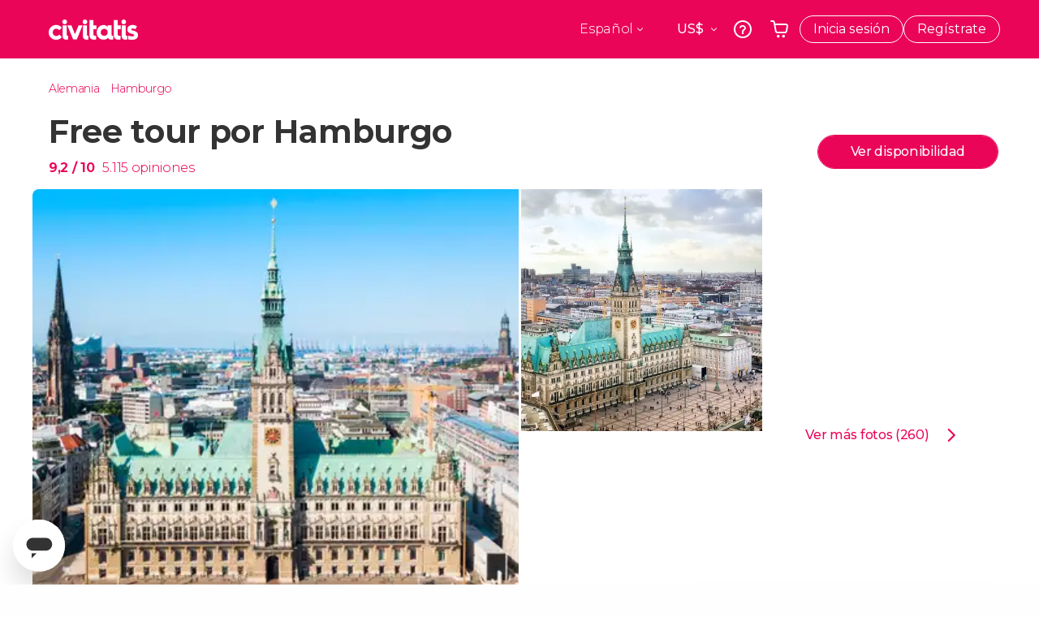

--- FILE ---
content_type: text/html;charset=UTF-8
request_url: https://www.civitatis.com/es/hamburgo/free-tour-hamburgo/
body_size: 60519
content:
<!DOCTYPE html>
<html
    lang="es"
            data-lang="es"
    >
	<head>
					<link rel="preconnect" href="https://calendar.civitatis.com">
			<link rel="dns-prefetch" href="https://calendar.civitatis.com">
							<link rel="preconnect" href="cdn.optimizely.com">
			<link rel="dns-prefetch" href="cdn.optimizely.com">
			            <script type="text/javascript">window.gdprAppliesGlobally=true;(function(){function n(e){if(!window.frames[e]){if(document.body&&document.body.firstChild){var t=document.body;var r=document.createElement("iframe");r.style.display="none";r.name=e;r.title=e;}else{setTimeout(function(){n(e)},5)}}}function e(r,a,o,s,c){function e(e,t,r,n){if(typeof r!=="function"){return}if(!window[a]){window[a]=[]}var i=false;if(c){i=c(e,n,r)}if(!i){window[a].push({command:e,version:t,callback:r,parameter:n})}}e.stub=true;e.stubVersion=2;function t(n){if(!window[r]||window[r].stub!==true){return}if(!n.data){return}var i=typeof n.data==="string";var e;try{e=i?JSON.parse(n.data):n.data}catch(t){return}if(e[o]){var a=e[o];window[r](a.command,a.version,function(e,t){var r={};r[s]={returnValue:e,success:t,callId:a.callId};n.source.postMessage(i?JSON.stringify(r):r,"*")},a.parameter)}}if(typeof window[r]!=="function"){window[r]=e;if(window.addEventListener){window.addEventListener("message",t,false)}else{window.attachEvent("onmessage",t)}}}e("__uspapi","__uspapiBuffer","__uspapiCall","__uspapiReturn");n("__uspapiLocator");e("__tcfapi","__tcfapiBuffer","__tcfapiCall","__tcfapiReturn");n("__tcfapiLocator");(function(e){var i=document.createElement("script");i.id="spcloader";i.type="text/javascript";i["defer"]=true;i.charset="utf-8";var a="/didomi/"+e+"/loader.js?target="+document.location.hostname;if(window.didomiConfig&&window.didomiConfig.user){var o=window.didomiConfig.user;var s=o.country;var c=o.region;if(s){a=a+"&country="+s;if(c){a=a+"&region="+c}}};n.href=a;i.src=a;var d=document.getElementsByTagName("script")[0];d.parentNode.insertBefore(i,d)})("60ac3ba7-1ae5-42dc-be9a-50140ae6cea1")})();</script>
    <script type="text/javascript">
        window.didomiConfig = {
            languages: {
                enabled: ['es'],
                default: 'es'
            }
        };
        var updateDidomiClass = function () {
            if (Didomi.notice.isVisible()) {
                document.body.classList.add('is-didomi-visible'); 
            }
            else { 
                document.body.classList.remove('is-didomi-visible'); 
                
                if(typeof CivAPP !== 'undefined' && typeof CivAPP.Utils !== 'undefined' && typeof CivAPP.Utils.removeFixedElementsFromElement == 'function') {
                    CivAPP.Utils.removeFixedElementsFromElement();
                    $(window).off("resize.initZendeskFixDidomi");
                }
            }
        }
        window.didomiOnReady = window.didomiOnReady || [];
        window.didomiOnReady.push(function (Didomi) {
            updateDidomiClass();
        });
        window.didomiOnReady.push(function (Didomi) {
            Didomi.on('consent.changed',function () {
                setTimeout(function () {
                    updateDidomiClass();
                }, 200);
                consentPush();
                // The user consent status has changed
                if (typeof dataLayer !== 'undefined') {
                    dataLayer.push({
                        'event': 'consentUpdate'
                    });
                }
            });
            Didomi.on('notice.hidden',function () {
                setTimeout(function () {
                    updateDidomiClass();
                }, 200);
            });
            consentPush();
            // The user consent status has changed
            if (typeof dataLayer !== 'undefined') {
                dataLayer.push({
                    'event': 'consentInit'
                });
            }
        });

        if(typeof CivAPP !== 'undefined' && typeof CivAPP.Utils !== 'undefined' && typeof CivAPP.Utils.createCookie == 'function'){
            if(typeof(window.didomiState.didomiVendorsConsent) !== 'undefined' &&  CivAPP.Utils.readCookie('OptimizeEnabled') == null && 'true' == 'true'){
                var enabled = false;
                var vendorToSearch = 'c:googleana-W4pwUnkt';
                var acceptedVendors = window.didomiState.didomiVendorsConsent.split(",");
                for(var i = 0; i < acceptedVendors.length; i++){
                    if(acceptedVendors[i] == vendorToSearch){
                        enabled = true;
                    }
                }
                CivAPP.Utils.createCookie('OptimizeEnabled', enabled, 30);
            }
        }

        function consentPush()
        {
            var enabled = false;
            var vendorFound = false;
            var vendorToSearch = 'c:optimizely-i4R9Tawr';
            var acceptedVendors = window.didomiState.didomiVendorsConsent.split(",");

            for(var i = 0; i < acceptedVendors.length; i++){
                if(acceptedVendors[i] === vendorToSearch){
                    vendorFound = true;
                    break;
                }
            }

            if (vendorFound) {
                window.optimizely = window.optimizely || [];
                window.optimizely.push({
                    "type": "sendEvents"
                });
            } else {
                window.optimizely = window.optimizely || [];
                window.optimizely.push({
                    "type": "holdEvents"
                });
            }
            
            if(typeof CivAPP !== 'undefined' && typeof CivAPP.Utils !== 'undefined' && typeof CivAPP.Utils.createCookie == 'function'){
                CivAPP.Utils.createCookie('OptimizeEnabled', enabled, 30);
            }
            
            // The SDK is done loading, check the consent status of the user
            //const AllStatus = Didomi.getUserConsentStatusForAll();
            //dataLayer.push({'DidomiStatus': AllStatus});
            if (typeof dataLayer !== 'undefined') {
                dataLayer.push({
                    'DidomiStatus': {
                        // Didomi variables
                        'GDPRApplies': typeof(window.didomiState.didomiGDPRApplies) !== 'undefined' ? window.didomiState.didomiGDPRApplies : null,
                        'IABConsent': typeof(window.didomiState.didomiIABConsent) !== 'undefined' ? window.didomiState.didomiIABConsent : null  ,
                        'VendorsConsent': typeof(window.didomiState.didomiVendorsConsent) !== 'undefined' ? window.didomiState.didomiVendorsConsent : null, //Socios aceptados
                        'VendorsConsentUnknown': typeof(window.didomiState.didomiVendorsConsentUnknown) !== 'undefined' ? window.didomiState.didomiVendorsConsentUnknown : null, //Socios sin estado
                        'VendorsConsentDenied': typeof(window.didomiState.didomiVendorsConsentDenied) !== 'undefined' ? window.didomiState.didomiVendorsConsentDenied : null, //Socios denegados
                        'PurposesConsent': typeof(window.didomiState.didomiPurposesConsent) !== 'undefined' ? window.didomiState.didomiPurposesConsent : null, //Categorias aceptadas
                        'PurposesConsentUnknown': typeof(window.didomiState.didomiPurposesConsentUnknown) !== 'undefined' ? window.didomiState.didomiPurposesConsentUnknown : null, //Categorias sin estado
                        'PurposesConsentDenied': typeof(window.didomiState.didomiPurposesConsentDenied) !== 'undefined' ? window.didomiState.didomiPurposesConsentDenied : null, //Categorias denegadas
                        'ExperimentId': typeof(window.didomiState.didomiExperimentId) !== 'undefined' ? window.didomiState.didomiExperimentId : null, //Id de experimento
                        'ExperimentUserGroup': typeof(window.didomiState.didomiExperimentUserGroup) !== 'undefined' ? window.didomiState.didomiExperimentUserGroup : null //Grupo de experimento
                    }
                }
            );
            }
        }
    </script>
			    <link rel="preload" href="/optimizely/js/26536550308.js" as="script">
    <link rel="preconnect" href="//logx.optimizely.com">
    <script src="/optimizely/js/26536550308.js"></script>

            <script>
            window.optimizelySdkKey = "KMwjRfHFmBPVggMuSbbYR";
            
            document.addEventListener('DOMContentLoaded', function() {
                if (!window.optimizelySdkKey) {
                    window.optimizelySdkKey = "KMwjRfHFmBPVggMuSbbYR";
                }
            });
        </script>
        <link rel="preload" href="/optimizely/datafiles/KMwjRfHFmBPVggMuSbbYR.json/tag.js" as="script">
    <script src="/optimizely/datafiles/KMwjRfHFmBPVggMuSbbYR.json/tag.js" id="optimizelySDKEnabled"></script>
										<script>
    dataLayer = window.dataLayer || [];
    dataLayer.push({
        'pageLanguage': 'es',
        'geoCode': 'US',
    });
</script>
    <script>
        window.gtmEnabled = true;
    </script>
    <script>
        (function (w, d, s, l, i) {w[l] = w[l] || [];w[l].push({'gtm.start': new Date().getTime(), event: 'gtm.js'});var f = d.getElementsByTagName(s)[0], j = d.createElement(s), dl = l != 'dataLayer' ? '&l=' + l : '';j.defer = true;j.src = '/gtm/gtm.js?id=' + i + dl;
        j.addEventListener('load', function() {
            var _ge = new CustomEvent('gtm_loaded', { bubbles: true });
            d.dispatchEvent(_ge);
        });

        j.addEventListener('error', function(event) {
            var errorMessage = 'Script load error - URL: ' + event.target.src;
            var _ge = new CustomEvent('gtm_error', { 
                bubbles: true, 
                detail: errorMessage 
            });

            d.dispatchEvent(_ge);
        });

        f.parentNode.insertBefore(j, f);})(window, document, 'script', 'dataLayer', 'GTM-NWH47P4');
    </script>

    <script>
    dataLayer.push({'currencyCode': 'USD'});
</script>


    
    <script>
        var showConfirmationTags = true;
        var GTMData = {"event":"productView","ecommerce":{"navigationCurrency":"USD","currencyCode":"EUR","impressions":[{"id":134620,"name":"Free tour por el Barrio Rojo y el puerto","price":1.8,"brand":27061,"category":"Visitas guiadas y free tours","position":0,"url":"https:\/\/www.civitatis.com\/es\/hamburgo\/free-tour-barrio-rojo-puerto","list":"Hamburgo"},{"id":153790,"name":"Free tour por Speicherstadt el Distrito de Almacenes de Hamburgo","price":1.8,"brand":27061,"category":"Visitas guiadas y free tours","position":1,"url":"https:\/\/www.civitatis.com\/es\/hamburgo\/free-tour-speicherstadt","list":"Hamburgo"},{"id":188892,"name":"Paseo en barco por Hamburgo","price":6.5,"brand":41703,"category":"Paseos en barco","position":2,"url":"https:\/\/www.civitatis.com\/es\/hamburgo\/paseo-barco-hamburgo","list":"Hamburgo"}],"detail":{"products":[{"id":3362,"name":"Free tour por Hamburgo","price":1.8,"brand":27061,"category":"Visitas guiadas y free tours","position":0,"url":"https:\/\/www.civitatis.com\/es\/hamburgo\/free-tour-hamburgo","list":"Hamburgo","list_id":"246","category2":1,"category3":1,"category4":"4","dimension44":"Hamburgo","dimension32":0}]},"is_from_guide":false,"guide_name":""}};
    </script>

    <script>
        var GTMDataImpresion = {"event":"productImpression","ecommerce":{"navigationCurrency":"USD","currencyCode":"EUR","impressions":[{"id":134620,"name":"Free tour por el Barrio Rojo y el puerto","price":1.8,"brand":27061,"category":"Visitas guiadas y free tours","position":0,"url":"https:\/\/www.civitatis.com\/es\/hamburgo\/free-tour-barrio-rojo-puerto","list":"Hamburgo","list_id":"246","category2":1,"category3":1,"category4":"4","dimension32":0},{"id":153790,"name":"Free tour por Speicherstadt el Distrito de Almacenes de Hamburgo","price":1.8,"brand":27061,"category":"Visitas guiadas y free tours","position":1,"url":"https:\/\/www.civitatis.com\/es\/hamburgo\/free-tour-speicherstadt","list":"Hamburgo","list_id":"246","category2":1,"category3":1,"category4":"4","dimension32":0},{"id":188892,"name":"Paseo en barco por Hamburgo","price":6.5,"brand":41703,"category":"Paseos en barco","position":2,"url":"https:\/\/www.civitatis.com\/es\/hamburgo\/paseo-barco-hamburgo","list":"Hamburgo","list_id":"246","category2":0,"category3":1,"category4":"4","dimension32":30.26}],"is_from_guide":false,"guide_name":""}};
    </script>


    <meta name="sitewide-event" content="[base64]">

    <meta name="channel-event" content="IntcImV2ZW50XCI6XCJjaGFubmVsXCIsXCJjaGFubmVsXCI6e1wiYWZmaWxpYXRlX2lkXCI6NjY2LFwiYWdlbmN5X2lkXCI6XCJcIn19Ig==">

    <meta name="user-event" content="IntcImV2ZW50XCI6XCJ1c2VyXCIsXCJ1c2VyXCI6e1wibG9naW5fc3RhdHVzXCI6XCJcIixcImNsaWVudF9pZFwiOm51bGwsXCJ1c2VySWRcIjpcIlwiLFwidXNlcl9jaXZpdGF0aXNJRFwiOlwiXCIsXCJ1c2VyX3ByZXZpb3VzXCI6bnVsbH19Ig==">

						<script type="text/javascript">
    if (typeof dataLayer == 'undefined') {
        dataLayer = [];
    }
        dataLayer.push({
                'DidomiStatus': {
                    // Didomi variables
                    'GDPRApplies': '1',
                    'IABConsent':'CO7n8C8O7n8C8AHABBENA8CkAP_AAE7AAAAAF5wAQF5gAAAA.f_gACdgAAAAA',
                    'VendorsConsent': 'iab:16,iab:91,iab:132,didomi:google,c:bing-ads,c:microsoft,c:yahoo-analytics,c:ab-tasty,c:new-relic,c:yahoo-gemini-and-flurry,c:civitatis-92D3czdb,c:facebook-P3gAx3qD,', //Socios aceptados
                    'VendorsConsentUnknown': '', //Socios sin estado
                    'VendorsConsentDenied': '', //Socios denegados
                    'PurposesConsent': 'datosprop-PVLNLgfk,geo_marketing_studies,geo_ads,cookies,select_basic_ads,create_ads_profile,select_personalized_ads,measure_ad_performance,improve_products,market_research,measure_content_performance,select_personalized_content,create_content_profile,device_characteristics,', //Categorias aceptadas
                    'PurposesConsentUnknown': '', //Categorias sin estado
                    'PurposesConsentDenied': '', //Categorias denegadas
                    'ExperimentId': '', //Id de experimento
                    'ExperimentUserGroup': '', //Grupo de experimento
                }
            });
</script>				
    
                            <title>Free tour por Hamburgo - Reserva online en Civitatis.com</title>
            <script type="application/ld+json">
{
    "@context": "https://schema.org",
    "@type": "Organization",
    "url": "https://www.civitatis.com/es/",
    "logo": "https://www.civitatis.com/f/images/civitatis.com/ic_launcher144x144.png",
    "sameAs": [
        "https://www.facebook.com/civitatis ",
        "https://twitter.com/civitatis ",
        "https://www.instagram.com/civitatis ",
        "https://www.youtube.com/user/civitatis "
    ]
}
</script>                <meta name="title" content="Free tour por Hamburgo - Reserva online en Civitatis.com" />
            <meta name="description" content="En este free tour por Hamburgo&amp;nbsp;pasearemos por el centro de la ciudad siguiendo las huellas de piratas y de los bombardeos de la Segunda Guerra Mundial." />
                <meta name="keywords" content="freetour hamburgo, free tour hamburgo, free tour español hamburgo, ruta guiada gratuita hamburgo, visita guiada gratuita hamburgo, free tour hamburgo, ruta guiada gratuita hamburgo, visita guiada gratuita hamburgo" />
        <meta name="format-detection" content="telephone=no">
    <meta http-equiv="Content-Type" content="text/html; charset=utf-8" />
    <meta name="author" content="Civitatis">
    <meta name="revisit-after" content="30" />
    <meta name="robots" content="all" />
    <meta name="viewport" content="width=device-width,initial-scale=1.0,minimum-scale=1.0,maximum-scale=5.0,user-scalable=yes"/>
    <meta http-equiv="x-ua-compatible" content="ie=edge"><script type="text/javascript">(window.NREUM||(NREUM={})).init={privacy:{cookies_enabled:true},ajax:{deny_list:["bam-cell.nr-data.net"]},session_trace:{sampling_rate:0.0,mode:"FIXED_RATE",enabled:true,error_sampling_rate:0.0},feature_flags:["soft_nav"],distributed_tracing:{enabled:true}};(window.NREUM||(NREUM={})).loader_config={agentID:"7205428",accountID:"806379",trustKey:"806379",licenseKey:"9bf0b81ab3",applicationID:"7205421",browserID:"7205428"};;/*! For license information please see nr-loader-rum-1.308.0.min.js.LICENSE.txt */
(()=>{var e,t,r={163:(e,t,r)=>{"use strict";r.d(t,{j:()=>E});var n=r(384),i=r(1741);var a=r(2555);r(860).K7.genericEvents;const s="experimental.resources",o="register",c=e=>{if(!e||"string"!=typeof e)return!1;try{document.createDocumentFragment().querySelector(e)}catch{return!1}return!0};var d=r(2614),u=r(944),l=r(8122);const f="[data-nr-mask]",g=e=>(0,l.a)(e,(()=>{const e={feature_flags:[],experimental:{allow_registered_children:!1,resources:!1},mask_selector:"*",block_selector:"[data-nr-block]",mask_input_options:{color:!1,date:!1,"datetime-local":!1,email:!1,month:!1,number:!1,range:!1,search:!1,tel:!1,text:!1,time:!1,url:!1,week:!1,textarea:!1,select:!1,password:!0}};return{ajax:{deny_list:void 0,block_internal:!0,enabled:!0,autoStart:!0},api:{get allow_registered_children(){return e.feature_flags.includes(o)||e.experimental.allow_registered_children},set allow_registered_children(t){e.experimental.allow_registered_children=t},duplicate_registered_data:!1},browser_consent_mode:{enabled:!1},distributed_tracing:{enabled:void 0,exclude_newrelic_header:void 0,cors_use_newrelic_header:void 0,cors_use_tracecontext_headers:void 0,allowed_origins:void 0},get feature_flags(){return e.feature_flags},set feature_flags(t){e.feature_flags=t},generic_events:{enabled:!0,autoStart:!0},harvest:{interval:30},jserrors:{enabled:!0,autoStart:!0},logging:{enabled:!0,autoStart:!0},metrics:{enabled:!0,autoStart:!0},obfuscate:void 0,page_action:{enabled:!0},page_view_event:{enabled:!0,autoStart:!0},page_view_timing:{enabled:!0,autoStart:!0},performance:{capture_marks:!1,capture_measures:!1,capture_detail:!0,resources:{get enabled(){return e.feature_flags.includes(s)||e.experimental.resources},set enabled(t){e.experimental.resources=t},asset_types:[],first_party_domains:[],ignore_newrelic:!0}},privacy:{cookies_enabled:!0},proxy:{assets:void 0,beacon:void 0},session:{expiresMs:d.wk,inactiveMs:d.BB},session_replay:{autoStart:!0,enabled:!1,preload:!1,sampling_rate:10,error_sampling_rate:100,collect_fonts:!1,inline_images:!1,fix_stylesheets:!0,mask_all_inputs:!0,get mask_text_selector(){return e.mask_selector},set mask_text_selector(t){c(t)?e.mask_selector="".concat(t,",").concat(f):""===t||null===t?e.mask_selector=f:(0,u.R)(5,t)},get block_class(){return"nr-block"},get ignore_class(){return"nr-ignore"},get mask_text_class(){return"nr-mask"},get block_selector(){return e.block_selector},set block_selector(t){c(t)?e.block_selector+=",".concat(t):""!==t&&(0,u.R)(6,t)},get mask_input_options(){return e.mask_input_options},set mask_input_options(t){t&&"object"==typeof t?e.mask_input_options={...t,password:!0}:(0,u.R)(7,t)}},session_trace:{enabled:!0,autoStart:!0},soft_navigations:{enabled:!0,autoStart:!0},spa:{enabled:!0,autoStart:!0},ssl:void 0,user_actions:{enabled:!0,elementAttributes:["id","className","tagName","type"]}}})());var p=r(6154),m=r(9324);let h=0;const v={buildEnv:m.F3,distMethod:m.Xs,version:m.xv,originTime:p.WN},b={consented:!1},y={appMetadata:{},get consented(){return this.session?.state?.consent||b.consented},set consented(e){b.consented=e},customTransaction:void 0,denyList:void 0,disabled:!1,harvester:void 0,isolatedBacklog:!1,isRecording:!1,loaderType:void 0,maxBytes:3e4,obfuscator:void 0,onerror:void 0,ptid:void 0,releaseIds:{},session:void 0,timeKeeper:void 0,registeredEntities:[],jsAttributesMetadata:{bytes:0},get harvestCount(){return++h}},_=e=>{const t=(0,l.a)(e,y),r=Object.keys(v).reduce((e,t)=>(e[t]={value:v[t],writable:!1,configurable:!0,enumerable:!0},e),{});return Object.defineProperties(t,r)};var w=r(5701);const x=e=>{const t=e.startsWith("http");e+="/",r.p=t?e:"https://"+e};var R=r(7836),k=r(3241);const A={accountID:void 0,trustKey:void 0,agentID:void 0,licenseKey:void 0,applicationID:void 0,xpid:void 0},S=e=>(0,l.a)(e,A),T=new Set;function E(e,t={},r,s){let{init:o,info:c,loader_config:d,runtime:u={},exposed:l=!0}=t;if(!c){const e=(0,n.pV)();o=e.init,c=e.info,d=e.loader_config}e.init=g(o||{}),e.loader_config=S(d||{}),c.jsAttributes??={},p.bv&&(c.jsAttributes.isWorker=!0),e.info=(0,a.D)(c);const f=e.init,m=[c.beacon,c.errorBeacon];T.has(e.agentIdentifier)||(f.proxy.assets&&(x(f.proxy.assets),m.push(f.proxy.assets)),f.proxy.beacon&&m.push(f.proxy.beacon),e.beacons=[...m],function(e){const t=(0,n.pV)();Object.getOwnPropertyNames(i.W.prototype).forEach(r=>{const n=i.W.prototype[r];if("function"!=typeof n||"constructor"===n)return;let a=t[r];e[r]&&!1!==e.exposed&&"micro-agent"!==e.runtime?.loaderType&&(t[r]=(...t)=>{const n=e[r](...t);return a?a(...t):n})})}(e),(0,n.US)("activatedFeatures",w.B)),u.denyList=[...f.ajax.deny_list||[],...f.ajax.block_internal?m:[]],u.ptid=e.agentIdentifier,u.loaderType=r,e.runtime=_(u),T.has(e.agentIdentifier)||(e.ee=R.ee.get(e.agentIdentifier),e.exposed=l,(0,k.W)({agentIdentifier:e.agentIdentifier,drained:!!w.B?.[e.agentIdentifier],type:"lifecycle",name:"initialize",feature:void 0,data:e.config})),T.add(e.agentIdentifier)}},384:(e,t,r)=>{"use strict";r.d(t,{NT:()=>s,US:()=>u,Zm:()=>o,bQ:()=>d,dV:()=>c,pV:()=>l});var n=r(6154),i=r(1863),a=r(1910);const s={beacon:"bam.nr-data.net",errorBeacon:"bam.nr-data.net"};function o(){return n.gm.NREUM||(n.gm.NREUM={}),void 0===n.gm.newrelic&&(n.gm.newrelic=n.gm.NREUM),n.gm.NREUM}function c(){let e=o();return e.o||(e.o={ST:n.gm.setTimeout,SI:n.gm.setImmediate||n.gm.setInterval,CT:n.gm.clearTimeout,XHR:n.gm.XMLHttpRequest,REQ:n.gm.Request,EV:n.gm.Event,PR:n.gm.Promise,MO:n.gm.MutationObserver,FETCH:n.gm.fetch,WS:n.gm.WebSocket},(0,a.i)(...Object.values(e.o))),e}function d(e,t){let r=o();r.initializedAgents??={},t.initializedAt={ms:(0,i.t)(),date:new Date},r.initializedAgents[e]=t}function u(e,t){o()[e]=t}function l(){return function(){let e=o();const t=e.info||{};e.info={beacon:s.beacon,errorBeacon:s.errorBeacon,...t}}(),function(){let e=o();const t=e.init||{};e.init={...t}}(),c(),function(){let e=o();const t=e.loader_config||{};e.loader_config={...t}}(),o()}},782:(e,t,r)=>{"use strict";r.d(t,{T:()=>n});const n=r(860).K7.pageViewTiming},860:(e,t,r)=>{"use strict";r.d(t,{$J:()=>u,K7:()=>c,P3:()=>d,XX:()=>i,Yy:()=>o,df:()=>a,qY:()=>n,v4:()=>s});const n="events",i="jserrors",a="browser/blobs",s="rum",o="browser/logs",c={ajax:"ajax",genericEvents:"generic_events",jserrors:i,logging:"logging",metrics:"metrics",pageAction:"page_action",pageViewEvent:"page_view_event",pageViewTiming:"page_view_timing",sessionReplay:"session_replay",sessionTrace:"session_trace",softNav:"soft_navigations",spa:"spa"},d={[c.pageViewEvent]:1,[c.pageViewTiming]:2,[c.metrics]:3,[c.jserrors]:4,[c.spa]:5,[c.ajax]:6,[c.sessionTrace]:7,[c.softNav]:8,[c.sessionReplay]:9,[c.logging]:10,[c.genericEvents]:11},u={[c.pageViewEvent]:s,[c.pageViewTiming]:n,[c.ajax]:n,[c.spa]:n,[c.softNav]:n,[c.metrics]:i,[c.jserrors]:i,[c.sessionTrace]:a,[c.sessionReplay]:a,[c.logging]:o,[c.genericEvents]:"ins"}},944:(e,t,r)=>{"use strict";r.d(t,{R:()=>i});var n=r(3241);function i(e,t){"function"==typeof console.debug&&(console.debug("New Relic Warning: https://github.com/newrelic/newrelic-browser-agent/blob/main/docs/warning-codes.md#".concat(e),t),(0,n.W)({agentIdentifier:null,drained:null,type:"data",name:"warn",feature:"warn",data:{code:e,secondary:t}}))}},1687:(e,t,r)=>{"use strict";r.d(t,{Ak:()=>d,Ze:()=>f,x3:()=>u});var n=r(3241),i=r(7836),a=r(3606),s=r(860),o=r(2646);const c={};function d(e,t){const r={staged:!1,priority:s.P3[t]||0};l(e),c[e].get(t)||c[e].set(t,r)}function u(e,t){e&&c[e]&&(c[e].get(t)&&c[e].delete(t),p(e,t,!1),c[e].size&&g(e))}function l(e){if(!e)throw new Error("agentIdentifier required");c[e]||(c[e]=new Map)}function f(e="",t="feature",r=!1){if(l(e),!e||!c[e].get(t)||r)return p(e,t);c[e].get(t).staged=!0,g(e)}function g(e){const t=Array.from(c[e]);t.every(([e,t])=>t.staged)&&(t.sort((e,t)=>e[1].priority-t[1].priority),t.forEach(([t])=>{c[e].delete(t),p(e,t)}))}function p(e,t,r=!0){const s=e?i.ee.get(e):i.ee,c=a.i.handlers;if(!s.aborted&&s.backlog&&c){if((0,n.W)({agentIdentifier:e,type:"lifecycle",name:"drain",feature:t}),r){const e=s.backlog[t],r=c[t];if(r){for(let t=0;e&&t<e.length;++t)m(e[t],r);Object.entries(r).forEach(([e,t])=>{Object.values(t||{}).forEach(t=>{t[0]?.on&&t[0]?.context()instanceof o.y&&t[0].on(e,t[1])})})}}s.isolatedBacklog||delete c[t],s.backlog[t]=null,s.emit("drain-"+t,[])}}function m(e,t){var r=e[1];Object.values(t[r]||{}).forEach(t=>{var r=e[0];if(t[0]===r){var n=t[1],i=e[3],a=e[2];n.apply(i,a)}})}},1738:(e,t,r)=>{"use strict";r.d(t,{U:()=>g,Y:()=>f});var n=r(3241),i=r(9908),a=r(1863),s=r(944),o=r(5701),c=r(3969),d=r(8362),u=r(860),l=r(4261);function f(e,t,r,a){const f=a||r;!f||f[e]&&f[e]!==d.d.prototype[e]||(f[e]=function(){(0,i.p)(c.xV,["API/"+e+"/called"],void 0,u.K7.metrics,r.ee),(0,n.W)({agentIdentifier:r.agentIdentifier,drained:!!o.B?.[r.agentIdentifier],type:"data",name:"api",feature:l.Pl+e,data:{}});try{return t.apply(this,arguments)}catch(e){(0,s.R)(23,e)}})}function g(e,t,r,n,s){const o=e.info;null===r?delete o.jsAttributes[t]:o.jsAttributes[t]=r,(s||null===r)&&(0,i.p)(l.Pl+n,[(0,a.t)(),t,r],void 0,"session",e.ee)}},1741:(e,t,r)=>{"use strict";r.d(t,{W:()=>a});var n=r(944),i=r(4261);class a{#e(e,...t){if(this[e]!==a.prototype[e])return this[e](...t);(0,n.R)(35,e)}addPageAction(e,t){return this.#e(i.hG,e,t)}register(e){return this.#e(i.eY,e)}recordCustomEvent(e,t){return this.#e(i.fF,e,t)}setPageViewName(e,t){return this.#e(i.Fw,e,t)}setCustomAttribute(e,t,r){return this.#e(i.cD,e,t,r)}noticeError(e,t){return this.#e(i.o5,e,t)}setUserId(e,t=!1){return this.#e(i.Dl,e,t)}setApplicationVersion(e){return this.#e(i.nb,e)}setErrorHandler(e){return this.#e(i.bt,e)}addRelease(e,t){return this.#e(i.k6,e,t)}log(e,t){return this.#e(i.$9,e,t)}start(){return this.#e(i.d3)}finished(e){return this.#e(i.BL,e)}recordReplay(){return this.#e(i.CH)}pauseReplay(){return this.#e(i.Tb)}addToTrace(e){return this.#e(i.U2,e)}setCurrentRouteName(e){return this.#e(i.PA,e)}interaction(e){return this.#e(i.dT,e)}wrapLogger(e,t,r){return this.#e(i.Wb,e,t,r)}measure(e,t){return this.#e(i.V1,e,t)}consent(e){return this.#e(i.Pv,e)}}},1863:(e,t,r)=>{"use strict";function n(){return Math.floor(performance.now())}r.d(t,{t:()=>n})},1910:(e,t,r)=>{"use strict";r.d(t,{i:()=>a});var n=r(944);const i=new Map;function a(...e){return e.every(e=>{if(i.has(e))return i.get(e);const t="function"==typeof e?e.toString():"",r=t.includes("[native code]"),a=t.includes("nrWrapper");return r||a||(0,n.R)(64,e?.name||t),i.set(e,r),r})}},2555:(e,t,r)=>{"use strict";r.d(t,{D:()=>o,f:()=>s});var n=r(384),i=r(8122);const a={beacon:n.NT.beacon,errorBeacon:n.NT.errorBeacon,licenseKey:void 0,applicationID:void 0,sa:void 0,queueTime:void 0,applicationTime:void 0,ttGuid:void 0,user:void 0,account:void 0,product:void 0,extra:void 0,jsAttributes:{},userAttributes:void 0,atts:void 0,transactionName:void 0,tNamePlain:void 0};function s(e){try{return!!e.licenseKey&&!!e.errorBeacon&&!!e.applicationID}catch(e){return!1}}const o=e=>(0,i.a)(e,a)},2614:(e,t,r)=>{"use strict";r.d(t,{BB:()=>s,H3:()=>n,g:()=>d,iL:()=>c,tS:()=>o,uh:()=>i,wk:()=>a});const n="NRBA",i="SESSION",a=144e5,s=18e5,o={STARTED:"session-started",PAUSE:"session-pause",RESET:"session-reset",RESUME:"session-resume",UPDATE:"session-update"},c={SAME_TAB:"same-tab",CROSS_TAB:"cross-tab"},d={OFF:0,FULL:1,ERROR:2}},2646:(e,t,r)=>{"use strict";r.d(t,{y:()=>n});class n{constructor(e){this.contextId=e}}},2843:(e,t,r)=>{"use strict";r.d(t,{G:()=>a,u:()=>i});var n=r(3878);function i(e,t=!1,r,i){(0,n.DD)("visibilitychange",function(){if(t)return void("hidden"===document.visibilityState&&e());e(document.visibilityState)},r,i)}function a(e,t,r){(0,n.sp)("pagehide",e,t,r)}},3241:(e,t,r)=>{"use strict";r.d(t,{W:()=>a});var n=r(6154);const i="newrelic";function a(e={}){try{n.gm.dispatchEvent(new CustomEvent(i,{detail:e}))}catch(e){}}},3606:(e,t,r)=>{"use strict";r.d(t,{i:()=>a});var n=r(9908);a.on=s;var i=a.handlers={};function a(e,t,r,a){s(a||n.d,i,e,t,r)}function s(e,t,r,i,a){a||(a="feature"),e||(e=n.d);var s=t[a]=t[a]||{};(s[r]=s[r]||[]).push([e,i])}},3878:(e,t,r)=>{"use strict";function n(e,t){return{capture:e,passive:!1,signal:t}}function i(e,t,r=!1,i){window.addEventListener(e,t,n(r,i))}function a(e,t,r=!1,i){document.addEventListener(e,t,n(r,i))}r.d(t,{DD:()=>a,jT:()=>n,sp:()=>i})},3969:(e,t,r)=>{"use strict";r.d(t,{TZ:()=>n,XG:()=>o,rs:()=>i,xV:()=>s,z_:()=>a});const n=r(860).K7.metrics,i="sm",a="cm",s="storeSupportabilityMetrics",o="storeEventMetrics"},4234:(e,t,r)=>{"use strict";r.d(t,{W:()=>a});var n=r(7836),i=r(1687);class a{constructor(e,t){this.agentIdentifier=e,this.ee=n.ee.get(e),this.featureName=t,this.blocked=!1}deregisterDrain(){(0,i.x3)(this.agentIdentifier,this.featureName)}}},4261:(e,t,r)=>{"use strict";r.d(t,{$9:()=>d,BL:()=>o,CH:()=>g,Dl:()=>_,Fw:()=>y,PA:()=>h,Pl:()=>n,Pv:()=>k,Tb:()=>l,U2:()=>a,V1:()=>R,Wb:()=>x,bt:()=>b,cD:()=>v,d3:()=>w,dT:()=>c,eY:()=>p,fF:()=>f,hG:()=>i,k6:()=>s,nb:()=>m,o5:()=>u});const n="api-",i="addPageAction",a="addToTrace",s="addRelease",o="finished",c="interaction",d="log",u="noticeError",l="pauseReplay",f="recordCustomEvent",g="recordReplay",p="register",m="setApplicationVersion",h="setCurrentRouteName",v="setCustomAttribute",b="setErrorHandler",y="setPageViewName",_="setUserId",w="start",x="wrapLogger",R="measure",k="consent"},5289:(e,t,r)=>{"use strict";r.d(t,{GG:()=>s,Qr:()=>c,sB:()=>o});var n=r(3878),i=r(6389);function a(){return"undefined"==typeof document||"complete"===document.readyState}function s(e,t){if(a())return e();const r=(0,i.J)(e),s=setInterval(()=>{a()&&(clearInterval(s),r())},500);(0,n.sp)("load",r,t)}function o(e){if(a())return e();(0,n.DD)("DOMContentLoaded",e)}function c(e){if(a())return e();(0,n.sp)("popstate",e)}},5607:(e,t,r)=>{"use strict";r.d(t,{W:()=>n});const n=(0,r(9566).bz)()},5701:(e,t,r)=>{"use strict";r.d(t,{B:()=>a,t:()=>s});var n=r(3241);const i=new Set,a={};function s(e,t){const r=t.agentIdentifier;a[r]??={},e&&"object"==typeof e&&(i.has(r)||(t.ee.emit("rumresp",[e]),a[r]=e,i.add(r),(0,n.W)({agentIdentifier:r,loaded:!0,drained:!0,type:"lifecycle",name:"load",feature:void 0,data:e})))}},6154:(e,t,r)=>{"use strict";r.d(t,{OF:()=>c,RI:()=>i,WN:()=>u,bv:()=>a,eN:()=>l,gm:()=>s,mw:()=>o,sb:()=>d});var n=r(1863);const i="undefined"!=typeof window&&!!window.document,a="undefined"!=typeof WorkerGlobalScope&&("undefined"!=typeof self&&self instanceof WorkerGlobalScope&&self.navigator instanceof WorkerNavigator||"undefined"!=typeof globalThis&&globalThis instanceof WorkerGlobalScope&&globalThis.navigator instanceof WorkerNavigator),s=i?window:"undefined"!=typeof WorkerGlobalScope&&("undefined"!=typeof self&&self instanceof WorkerGlobalScope&&self||"undefined"!=typeof globalThis&&globalThis instanceof WorkerGlobalScope&&globalThis),o=Boolean("hidden"===s?.document?.visibilityState),c=/iPad|iPhone|iPod/.test(s.navigator?.userAgent),d=c&&"undefined"==typeof SharedWorker,u=((()=>{const e=s.navigator?.userAgent?.match(/Firefox[/\s](\d+\.\d+)/);Array.isArray(e)&&e.length>=2&&e[1]})(),Date.now()-(0,n.t)()),l=()=>"undefined"!=typeof PerformanceNavigationTiming&&s?.performance?.getEntriesByType("navigation")?.[0]?.responseStart},6389:(e,t,r)=>{"use strict";function n(e,t=500,r={}){const n=r?.leading||!1;let i;return(...r)=>{n&&void 0===i&&(e.apply(this,r),i=setTimeout(()=>{i=clearTimeout(i)},t)),n||(clearTimeout(i),i=setTimeout(()=>{e.apply(this,r)},t))}}function i(e){let t=!1;return(...r)=>{t||(t=!0,e.apply(this,r))}}r.d(t,{J:()=>i,s:()=>n})},6630:(e,t,r)=>{"use strict";r.d(t,{T:()=>n});const n=r(860).K7.pageViewEvent},7699:(e,t,r)=>{"use strict";r.d(t,{It:()=>a,KC:()=>o,No:()=>i,qh:()=>s});var n=r(860);const i=16e3,a=1e6,s="SESSION_ERROR",o={[n.K7.logging]:!0,[n.K7.genericEvents]:!1,[n.K7.jserrors]:!1,[n.K7.ajax]:!1}},7836:(e,t,r)=>{"use strict";r.d(t,{P:()=>o,ee:()=>c});var n=r(384),i=r(8990),a=r(2646),s=r(5607);const o="nr@context:".concat(s.W),c=function e(t,r){var n={},s={},u={},l=!1;try{l=16===r.length&&d.initializedAgents?.[r]?.runtime.isolatedBacklog}catch(e){}var f={on:p,addEventListener:p,removeEventListener:function(e,t){var r=n[e];if(!r)return;for(var i=0;i<r.length;i++)r[i]===t&&r.splice(i,1)},emit:function(e,r,n,i,a){!1!==a&&(a=!0);if(c.aborted&&!i)return;t&&a&&t.emit(e,r,n);var o=g(n);m(e).forEach(e=>{e.apply(o,r)});var d=v()[s[e]];d&&d.push([f,e,r,o]);return o},get:h,listeners:m,context:g,buffer:function(e,t){const r=v();if(t=t||"feature",f.aborted)return;Object.entries(e||{}).forEach(([e,n])=>{s[n]=t,t in r||(r[t]=[])})},abort:function(){f._aborted=!0,Object.keys(f.backlog).forEach(e=>{delete f.backlog[e]})},isBuffering:function(e){return!!v()[s[e]]},debugId:r,backlog:l?{}:t&&"object"==typeof t.backlog?t.backlog:{},isolatedBacklog:l};return Object.defineProperty(f,"aborted",{get:()=>{let e=f._aborted||!1;return e||(t&&(e=t.aborted),e)}}),f;function g(e){return e&&e instanceof a.y?e:e?(0,i.I)(e,o,()=>new a.y(o)):new a.y(o)}function p(e,t){n[e]=m(e).concat(t)}function m(e){return n[e]||[]}function h(t){return u[t]=u[t]||e(f,t)}function v(){return f.backlog}}(void 0,"globalEE"),d=(0,n.Zm)();d.ee||(d.ee=c)},8122:(e,t,r)=>{"use strict";r.d(t,{a:()=>i});var n=r(944);function i(e,t){try{if(!e||"object"!=typeof e)return(0,n.R)(3);if(!t||"object"!=typeof t)return(0,n.R)(4);const r=Object.create(Object.getPrototypeOf(t),Object.getOwnPropertyDescriptors(t)),a=0===Object.keys(r).length?e:r;for(let s in a)if(void 0!==e[s])try{if(null===e[s]){r[s]=null;continue}Array.isArray(e[s])&&Array.isArray(t[s])?r[s]=Array.from(new Set([...e[s],...t[s]])):"object"==typeof e[s]&&"object"==typeof t[s]?r[s]=i(e[s],t[s]):r[s]=e[s]}catch(e){r[s]||(0,n.R)(1,e)}return r}catch(e){(0,n.R)(2,e)}}},8362:(e,t,r)=>{"use strict";r.d(t,{d:()=>a});var n=r(9566),i=r(1741);class a extends i.W{agentIdentifier=(0,n.LA)(16)}},8374:(e,t,r)=>{r.nc=(()=>{try{return document?.currentScript?.nonce}catch(e){}return""})()},8990:(e,t,r)=>{"use strict";r.d(t,{I:()=>i});var n=Object.prototype.hasOwnProperty;function i(e,t,r){if(n.call(e,t))return e[t];var i=r();if(Object.defineProperty&&Object.keys)try{return Object.defineProperty(e,t,{value:i,writable:!0,enumerable:!1}),i}catch(e){}return e[t]=i,i}},9324:(e,t,r)=>{"use strict";r.d(t,{F3:()=>i,Xs:()=>a,xv:()=>n});const n="1.308.0",i="PROD",a="CDN"},9566:(e,t,r)=>{"use strict";r.d(t,{LA:()=>o,bz:()=>s});var n=r(6154);const i="xxxxxxxx-xxxx-4xxx-yxxx-xxxxxxxxxxxx";function a(e,t){return e?15&e[t]:16*Math.random()|0}function s(){const e=n.gm?.crypto||n.gm?.msCrypto;let t,r=0;return e&&e.getRandomValues&&(t=e.getRandomValues(new Uint8Array(30))),i.split("").map(e=>"x"===e?a(t,r++).toString(16):"y"===e?(3&a()|8).toString(16):e).join("")}function o(e){const t=n.gm?.crypto||n.gm?.msCrypto;let r,i=0;t&&t.getRandomValues&&(r=t.getRandomValues(new Uint8Array(e)));const s=[];for(var o=0;o<e;o++)s.push(a(r,i++).toString(16));return s.join("")}},9908:(e,t,r)=>{"use strict";r.d(t,{d:()=>n,p:()=>i});var n=r(7836).ee.get("handle");function i(e,t,r,i,a){a?(a.buffer([e],i),a.emit(e,t,r)):(n.buffer([e],i),n.emit(e,t,r))}}},n={};function i(e){var t=n[e];if(void 0!==t)return t.exports;var a=n[e]={exports:{}};return r[e](a,a.exports,i),a.exports}i.m=r,i.d=(e,t)=>{for(var r in t)i.o(t,r)&&!i.o(e,r)&&Object.defineProperty(e,r,{enumerable:!0,get:t[r]})},i.f={},i.e=e=>Promise.all(Object.keys(i.f).reduce((t,r)=>(i.f[r](e,t),t),[])),i.u=e=>"nr-rum-1.308.0.min.js",i.o=(e,t)=>Object.prototype.hasOwnProperty.call(e,t),e={},t="NRBA-1.308.0.PROD:",i.l=(r,n,a,s)=>{if(e[r])e[r].push(n);else{var o,c;if(void 0!==a)for(var d=document.getElementsByTagName("script"),u=0;u<d.length;u++){var l=d[u];if(l.getAttribute("src")==r||l.getAttribute("data-webpack")==t+a){o=l;break}}if(!o){c=!0;var f={296:"sha512-+MIMDsOcckGXa1EdWHqFNv7P+JUkd5kQwCBr3KE6uCvnsBNUrdSt4a/3/L4j4TxtnaMNjHpza2/erNQbpacJQA=="};(o=document.createElement("script")).charset="utf-8",i.nc&&o.setAttribute("nonce",i.nc),o.setAttribute("data-webpack",t+a),o.src=r,0!==o.src.indexOf(window.location.origin+"/")&&(o.crossOrigin="anonymous"),f[s]&&(o.integrity=f[s])}e[r]=[n];var g=(t,n)=>{o.onerror=o.onload=null,clearTimeout(p);var i=e[r];if(delete e[r],o.parentNode&&o.parentNode.removeChild(o),i&&i.forEach(e=>e(n)),t)return t(n)},p=setTimeout(g.bind(null,void 0,{type:"timeout",target:o}),12e4);o.onerror=g.bind(null,o.onerror),o.onload=g.bind(null,o.onload),c&&document.head.appendChild(o)}},i.r=e=>{"undefined"!=typeof Symbol&&Symbol.toStringTag&&Object.defineProperty(e,Symbol.toStringTag,{value:"Module"}),Object.defineProperty(e,"__esModule",{value:!0})},i.p="https://js-agent.newrelic.com/",(()=>{var e={374:0,840:0};i.f.j=(t,r)=>{var n=i.o(e,t)?e[t]:void 0;if(0!==n)if(n)r.push(n[2]);else{var a=new Promise((r,i)=>n=e[t]=[r,i]);r.push(n[2]=a);var s=i.p+i.u(t),o=new Error;i.l(s,r=>{if(i.o(e,t)&&(0!==(n=e[t])&&(e[t]=void 0),n)){var a=r&&("load"===r.type?"missing":r.type),s=r&&r.target&&r.target.src;o.message="Loading chunk "+t+" failed: ("+a+": "+s+")",o.name="ChunkLoadError",o.type=a,o.request=s,n[1](o)}},"chunk-"+t,t)}};var t=(t,r)=>{var n,a,[s,o,c]=r,d=0;if(s.some(t=>0!==e[t])){for(n in o)i.o(o,n)&&(i.m[n]=o[n]);if(c)c(i)}for(t&&t(r);d<s.length;d++)a=s[d],i.o(e,a)&&e[a]&&e[a][0](),e[a]=0},r=self["webpackChunk:NRBA-1.308.0.PROD"]=self["webpackChunk:NRBA-1.308.0.PROD"]||[];r.forEach(t.bind(null,0)),r.push=t.bind(null,r.push.bind(r))})(),(()=>{"use strict";i(8374);var e=i(8362),t=i(860);const r=Object.values(t.K7);var n=i(163);var a=i(9908),s=i(1863),o=i(4261),c=i(1738);var d=i(1687),u=i(4234),l=i(5289),f=i(6154),g=i(944),p=i(384);const m=e=>f.RI&&!0===e?.privacy.cookies_enabled;function h(e){return!!(0,p.dV)().o.MO&&m(e)&&!0===e?.session_trace.enabled}var v=i(6389),b=i(7699);class y extends u.W{constructor(e,t){super(e.agentIdentifier,t),this.agentRef=e,this.abortHandler=void 0,this.featAggregate=void 0,this.loadedSuccessfully=void 0,this.onAggregateImported=new Promise(e=>{this.loadedSuccessfully=e}),this.deferred=Promise.resolve(),!1===e.init[this.featureName].autoStart?this.deferred=new Promise((t,r)=>{this.ee.on("manual-start-all",(0,v.J)(()=>{(0,d.Ak)(e.agentIdentifier,this.featureName),t()}))}):(0,d.Ak)(e.agentIdentifier,t)}importAggregator(e,t,r={}){if(this.featAggregate)return;const n=async()=>{let n;await this.deferred;try{if(m(e.init)){const{setupAgentSession:t}=await i.e(296).then(i.bind(i,3305));n=t(e)}}catch(e){(0,g.R)(20,e),this.ee.emit("internal-error",[e]),(0,a.p)(b.qh,[e],void 0,this.featureName,this.ee)}try{if(!this.#t(this.featureName,n,e.init))return(0,d.Ze)(this.agentIdentifier,this.featureName),void this.loadedSuccessfully(!1);const{Aggregate:i}=await t();this.featAggregate=new i(e,r),e.runtime.harvester.initializedAggregates.push(this.featAggregate),this.loadedSuccessfully(!0)}catch(e){(0,g.R)(34,e),this.abortHandler?.(),(0,d.Ze)(this.agentIdentifier,this.featureName,!0),this.loadedSuccessfully(!1),this.ee&&this.ee.abort()}};f.RI?(0,l.GG)(()=>n(),!0):n()}#t(e,r,n){if(this.blocked)return!1;switch(e){case t.K7.sessionReplay:return h(n)&&!!r;case t.K7.sessionTrace:return!!r;default:return!0}}}var _=i(6630),w=i(2614),x=i(3241);class R extends y{static featureName=_.T;constructor(e){var t;super(e,_.T),this.setupInspectionEvents(e.agentIdentifier),t=e,(0,c.Y)(o.Fw,function(e,r){"string"==typeof e&&("/"!==e.charAt(0)&&(e="/"+e),t.runtime.customTransaction=(r||"http://custom.transaction")+e,(0,a.p)(o.Pl+o.Fw,[(0,s.t)()],void 0,void 0,t.ee))},t),this.importAggregator(e,()=>i.e(296).then(i.bind(i,3943)))}setupInspectionEvents(e){const t=(t,r)=>{t&&(0,x.W)({agentIdentifier:e,timeStamp:t.timeStamp,loaded:"complete"===t.target.readyState,type:"window",name:r,data:t.target.location+""})};(0,l.sB)(e=>{t(e,"DOMContentLoaded")}),(0,l.GG)(e=>{t(e,"load")}),(0,l.Qr)(e=>{t(e,"navigate")}),this.ee.on(w.tS.UPDATE,(t,r)=>{(0,x.W)({agentIdentifier:e,type:"lifecycle",name:"session",data:r})})}}class k extends e.d{constructor(e){var t;(super(),f.gm)?(this.features={},(0,p.bQ)(this.agentIdentifier,this),this.desiredFeatures=new Set(e.features||[]),this.desiredFeatures.add(R),(0,n.j)(this,e,e.loaderType||"agent"),t=this,(0,c.Y)(o.cD,function(e,r,n=!1){if("string"==typeof e){if(["string","number","boolean"].includes(typeof r)||null===r)return(0,c.U)(t,e,r,o.cD,n);(0,g.R)(40,typeof r)}else(0,g.R)(39,typeof e)},t),function(e){(0,c.Y)(o.Dl,function(t,r=!1){if("string"!=typeof t&&null!==t)return void(0,g.R)(41,typeof t);const n=e.info.jsAttributes["enduser.id"];r&&null!=n&&n!==t?(0,a.p)(o.Pl+"setUserIdAndResetSession",[t],void 0,"session",e.ee):(0,c.U)(e,"enduser.id",t,o.Dl,!0)},e)}(this),function(e){(0,c.Y)(o.nb,function(t){if("string"==typeof t||null===t)return(0,c.U)(e,"application.version",t,o.nb,!1);(0,g.R)(42,typeof t)},e)}(this),function(e){(0,c.Y)(o.d3,function(){e.ee.emit("manual-start-all")},e)}(this),function(e){(0,c.Y)(o.Pv,function(t=!0){if("boolean"==typeof t){if((0,a.p)(o.Pl+o.Pv,[t],void 0,"session",e.ee),e.runtime.consented=t,t){const t=e.features.page_view_event;t.onAggregateImported.then(e=>{const r=t.featAggregate;e&&!r.sentRum&&r.sendRum()})}}else(0,g.R)(65,typeof t)},e)}(this),this.run()):(0,g.R)(21)}get config(){return{info:this.info,init:this.init,loader_config:this.loader_config,runtime:this.runtime}}get api(){return this}run(){try{const e=function(e){const t={};return r.forEach(r=>{t[r]=!!e[r]?.enabled}),t}(this.init),n=[...this.desiredFeatures];n.sort((e,r)=>t.P3[e.featureName]-t.P3[r.featureName]),n.forEach(r=>{if(!e[r.featureName]&&r.featureName!==t.K7.pageViewEvent)return;if(r.featureName===t.K7.spa)return void(0,g.R)(67);const n=function(e){switch(e){case t.K7.ajax:return[t.K7.jserrors];case t.K7.sessionTrace:return[t.K7.ajax,t.K7.pageViewEvent];case t.K7.sessionReplay:return[t.K7.sessionTrace];case t.K7.pageViewTiming:return[t.K7.pageViewEvent];default:return[]}}(r.featureName).filter(e=>!(e in this.features));n.length>0&&(0,g.R)(36,{targetFeature:r.featureName,missingDependencies:n}),this.features[r.featureName]=new r(this)})}catch(e){(0,g.R)(22,e);for(const e in this.features)this.features[e].abortHandler?.();const t=(0,p.Zm)();delete t.initializedAgents[this.agentIdentifier]?.features,delete this.sharedAggregator;return t.ee.get(this.agentIdentifier).abort(),!1}}}var A=i(2843),S=i(782);class T extends y{static featureName=S.T;constructor(e){super(e,S.T),f.RI&&((0,A.u)(()=>(0,a.p)("docHidden",[(0,s.t)()],void 0,S.T,this.ee),!0),(0,A.G)(()=>(0,a.p)("winPagehide",[(0,s.t)()],void 0,S.T,this.ee)),this.importAggregator(e,()=>i.e(296).then(i.bind(i,2117))))}}var E=i(3969);class I extends y{static featureName=E.TZ;constructor(e){super(e,E.TZ),f.RI&&document.addEventListener("securitypolicyviolation",e=>{(0,a.p)(E.xV,["Generic/CSPViolation/Detected"],void 0,this.featureName,this.ee)}),this.importAggregator(e,()=>i.e(296).then(i.bind(i,9623)))}}new k({features:[R,T,I],loaderType:"lite"})})()})();</script>
            <meta name="theme-color" content="#f70759">
        <meta name="p:domain_verify" content="c7f46053b0b7b48b381542ef63ebe44e"/>
    <meta name="pinterest-rich-pin" content="false" />
            
    <link rel="preload" href="https://www.civitatis.com/f/fonts/civitatis-new-icons.woff2" as="font" type="font/woff2" crossorigin />
        <link rel="preload" href="https://www.civitatis.com/f/fonts/Montserrat-VF.woff2" as="font" type="font/woff2" crossorigin />
        <link rel="search" href="https://www.civitatis.com/opensearchdescription.xml" title="Civitatis – Visitas guiadas y excursiones en todo el mundo" type="application/opensearchdescription+xml">
                                
                                                                
            <link rel="preload" href="/f/alemania/hamburgo/free-tour-hamburgo-589x392.jpg" as="image" fetchpriority="high">
            
            
            <link rel="icon" href="/f/images/civitatis.com/favicon.png" sizes="32x32">
        <link rel="icon" href="/f/images/civitatis.com/favicon.png" sizes="192x192">

        <link rel="shortcut icon" href="https://www.civitatis.com/favicon.png" sizes="32x32">

        <link rel="apple-touch-icon" href="/f/images/civitatis.com/apple-touch-icon.png">
        <link rel="apple-touch-icon-precomposed" href="/f/images/civitatis.com/apple-touch-icon-precomposed.png">
        <link rel="apple-touch-icon" sizes="57x57" href="/f/images/civitatis.com/apple-touch-icon-57x57.png">
        <link rel="apple-touch-icon-precomposed" sizes="57x57" href="/f/images/civitatis.com/apple-touch-icon-57x57-precomposed.png">
        <link rel="apple-touch-icon" sizes="72x72" href="/f/images/civitatis.com/apple-touch-icon-72x72.png">
        <link rel="apple-touch-icon-precomposed" sizes="72x72" href="/f/images/civitatis.com/apple-touch-icon-72x72-precomposed.png">
        <link rel="apple-touch-icon" sizes="76x76" href="/f/images/civitatis.com/apple-touch-icon-76x76.png">
        <link rel="apple-touch-icon-precomposed" sizes="76x76" href="/f/images/civitatis.com/apple-touch-icon-76x76-precomposed.png">
        <link rel="apple-touch-icon" sizes="114x114" href="/f/images/civitatis.com/apple-touch-icon-114x114.png">
        <link rel="apple-touch-icon-precomposed" sizes="114x114" href="/f/images/civitatis.com/apple-touch-icon-114x114-precomposed.png">
        <link rel="apple-touch-icon" sizes="120x120" href="/f/images/civitatis.com/apple-touch-icon-120x120.png">
        <link rel="apple-touch-icon-precomposed" sizes="120x120" href="/f/images/civitatis.com/apple-touch-icon-120x120-precomposed.png">
        <link rel="apple-touch-icon" sizes="144x144" href="/f/images/civitatis.com/apple-touch-icon-144x144.png">
        <link rel="apple-touch-icon-precomposed" sizes="144x144" href="/f/images/civitatis.com/apple-touch-icon-144x144-precomposed.png">
        <link rel="apple-touch-icon" sizes="152x152" href="/f/images/civitatis.com/apple-touch-icon-152x152.png">
        <link rel="apple-touch-icon-precomposed" sizes="152x152" href="/f/images/civitatis.com/apple-touch-icon-152x152-precomposed.png">
        <link rel="apple-touch-icon" sizes="180x180" href="/f/images/civitatis.com/apple-touch-icon-180x180.png">
        <link rel="apple-touch-icon-precomposed" sizes="180x180" href="/f/images/civitatis.com/apple-touch-icon-180x180-precomposed.png">

        <meta name="msapplication-TileImage" content="/f/images/civitatis.com/favicon.png">
    
        
            <link rel="canonical" href="https://www.civitatis.com/es/hamburgo/free-tour-hamburgo/"/>
    
        
    
            <meta name="apple-itunes-app" content="app-id=1209079115"/>
        <link rel="manifest" href="/manifest.json">
        <script>
        var globalConfig = {
            jsVersion: '-66a3760e00342e4f256e6bdfa7cd1c37671a35b9.min.js',
            cssVersion: '-66a3760e00342e4f256e6bdfa7cd1c37671a35b9.min.css',
        }
    </script>

						
		
                                                                                <link rel="alternate" href="https://www.civitatis.com/en/hamburg/hamburg-historic-city-centre-tour/" hreflang="en"/>
                                                    <link rel="alternate" href="https://www.civitatis.com/en/hamburg/hamburg-historic-city-centre-tour/" hreflang="x-default"/>
                                                                                                    <link rel="alternate" href="https://www.civitatis.com/es/hamburgo/free-tour-hamburgo/" hreflang="es"/>
                                                                                                    <link rel="alternate" href="https://www.civitatis.com/ar/hamburgo/free-tour-hamburgo/" hreflang="es-AR"/>
                                                                                                    <link rel="alternate" href="https://www.civitatis.com/mx/hamburgo/free-tour-hamburgo/" hreflang="es-MX"/>
                                                                                                    <link rel="alternate" href="https://www.civitatis.com/fr/hambourg/free-tour-hambourg/" hreflang="fr"/>
                                                                                                    <link rel="alternate" href="https://www.civitatis.com/it/amburgo/free-tour-amburgo/" hreflang="it"/>
                                                                                                    <link rel="alternate" href="https://www.civitatis.com/br/hamburgo/free-tour-hamburgo/" hreflang="pt-BR"/>
                                                                                                    <link rel="alternate" href="https://www.civitatis.com/pt/hamburgo/free-tour-hamburgo/" hreflang="pt"/>
                                                                    
		    
    <meta name="twitter:card" content="summary_large_image" />
    <meta name="twitter:site" content="@civitatis" />
    <meta name="twitter:description" content="En este free tour por Hamburgo&amp;nbsp;pasearemos por el centro de la ciudad siguiendo las huellas de piratas y de los bombardeos de la Segunda Guerra Mundial." />
    <meta name="twitter:title" content="Free tour por Hamburgo - Reserva online en Civitatis.com">
    <meta name="twitter:image" content="https://www.civitatis.com/f/alemania/hamburgo/free-tour-hamburgo-grid.jpg" />

    <meta property="og:title" content="Free tour por Hamburgo - Reserva online en Civitatis.com" />
    <meta property="og:url" content="https://www.civitatis.com/es/hamburgo/free-tour-hamburgo/" />
    <meta property="og:description" content="En este free tour por Hamburgo&amp;nbsp;pasearemos por el centro de la ciudad siguiendo las huellas de piratas y de los bombardeos de la Segunda Guerra Mundial." />
    <meta property="og:image" content="https://www.civitatis.com/f/alemania/hamburgo/free-tour-hamburgo-grid.jpg" />
    <meta property="og:type" content="article" />
    <meta property="og:latitude" content="53.550482" />
    <meta property="og:longitude" content="9.9919551" />
							
					
    <link rel="preload" href="https://www.civitatis.com/f/fonts/Montserrat-VF.woff2" as="font" type="font/woff2" crossorigin />

    <style>
        @font-face {
            font-family: 'montserrat';
            src: url('https://www.civitatis.com/f/fonts/Montserrat-VF.woff2') format('woff2-variations'),
            url('https://www.civitatis.com/f/fonts/montserrat-regular-webfont.woff') format('woff');
            font-style: normal;
            font-display: block;
        }
        body {
            font-family: montserrat, arial, sans-serif;
            font-weight: 300;
            font-stretch: 100%;
        }
    </style>
                                                        <link rel="preload" href="https://www.civitatis.com/f/css/civVendorCommon-66a3760e00342e4f256e6bdfa7cd1c37671a35b9.min.css" as="style" onload="this.onload=null;this.rel='stylesheet'"/>
                    <noscript><link rel="stylesheet" href="https://www.civitatis.com/f/css/civVendorCommon-66a3760e00342e4f256e6bdfa7cd1c37671a35b9.min.css"></noscript>

                    <link rel="stylesheet"  href="https://www.civitatis.com/f/css/civVendorActivityDetail-66a3760e00342e4f256e6bdfa7cd1c37671a35b9.min.css" media="screen and (max-width:47.875em) and (min-aspect-ratio:13/9), screen and (min-width:47.9375em)"/>
                                        <link href="https://www.civitatis.com/f/css/civCommonActivityDetail-66a3760e00342e4f256e6bdfa7cd1c37671a35b9.min.css" media="all" rel="stylesheet"/>
                                        <link href="https://www.civitatis.com/f/css/civActivityDetailMini-66a3760e00342e4f256e6bdfa7cd1c37671a35b9.min.css" media="all" rel="stylesheet"/>
                    <link rel="stylesheet"  href="https://www.civitatis.com/f/css/civVendorCommonLarge-66a3760e00342e4f256e6bdfa7cd1c37671a35b9.min.css" media="screen and (max-width:47.875em) and (min-aspect-ratio:13/9), screen and (min-width:47.9375em)"/>
                    <link rel="stylesheet"  href="https://www.civitatis.com/f/css/civCommonLarge-66a3760e00342e4f256e6bdfa7cd1c37671a35b9.min.css" media="screen and (max-width:47.875em) and (min-aspect-ratio:13/9), screen and (min-width:47.9375em)"/>
                    <link rel="stylesheet"  href="https://www.civitatis.com/f/css/civActivityDetailLarge-66a3760e00342e4f256e6bdfa7cd1c37671a35b9.min.css" media="screen and (max-width:47.875em) and (min-aspect-ratio:13/9), screen and (min-width:47.9375em)"/>
                
        
			<script>
    var jsVersion = '-66a3760e00342e4f256e6bdfa7cd1c37671a35b9.min.js';
    var cssVersion = '-66a3760e00342e4f256e6bdfa7cd1c37671a35b9.min.css';
    var currency = 'USD';
    var currencySymbol = 'US$';
        var searchUrl = 'https://www.civitatis.com/f/s/initialDestinations.js';
        var fns = [];
        var isOptimized = true;
        var clickTrackerActive = "true";
            var clickTrackerUrl = "https://ct.{1}/setAffiliates";
                var clickTrackerAgUrl = "https://ct.{1}/setAgencies";
                var clickTrackerExUrl = "https://ct.{1}/setCobranding";
                var jsonWebToken = "eyJ0eXAiOiJKV1QiLCJhbGciOiJIUzI1NiJ9.eyJzdWIiOiJDaXZpdGF0aXMiLCJhdWQiOiJKV1RfQVVEIiwiaWF0IjoxNzY4NTM4MjQyLCJleHAiOjE3Njg1MzgyNzJ9.6097CBOlfHWT8YaXGugAV_9prQ_yEcEGCDTrbvh7Zng";
        
</script>

                                                    <script defer type="text/javascript" src="https://www.civitatis.com/f/js/vendor/jquery-66a3760e00342e4f256e6bdfa7cd1c37671a35b9.min.js" crossorigin="anonymous"></script>
            <script defer type="text/javascript" src="https://www.civitatis.com/f/js/vendor/civCommonVendor-66a3760e00342e4f256e6bdfa7cd1c37671a35b9.min.js" crossorigin="anonymous"></script>

                            <script id="extra-vendor-script" defer type="text/javascript" src="https://www.civitatis.com/f/js/vendor/civExtraVendor-66a3760e00342e4f256e6bdfa7cd1c37671a35b9.min.js" crossorigin="anonymous"></script>
            
            
                                                                                            <script id="map-vendor" defer type="text/javascript" src="https://www.civitatis.com/f/js/vendor/civMapVendor-66a3760e00342e4f256e6bdfa7cd1c37671a35b9.min.js" crossorigin="anonymous"></script>
                    <script defer type="text/javascript" charset="UTF-8" src="https://www.civitatis.com/f/js/ext/maps-66a3760e00342e4f256e6bdfa7cd1c37671a35b9.min.js" crossorigin="anonymous"></script>
                            
                                                    <script defer type="text/javascript" src="https://www.civitatis.com/f/js/vendor/civMomentVendor-66a3760e00342e4f256e6bdfa7cd1c37671a35b9.min.js" crossorigin="anonymous"></script>
                                    <script defer type="text/javascript" src="https://www.civitatis.com/f/js/vendor/civSelect2Vendor-66a3760e00342e4f256e6bdfa7cd1c37671a35b9.min.js" crossorigin="anonymous"></script>
                            
                                


        





            <script defer type="text/javascript" src="https://www.civitatis.com/f/js/vendor/civitatisLottieVendor-66a3760e00342e4f256e6bdfa7cd1c37671a35b9.min.js" crossorigin="anonymous"></script>
            <script>
                var  locale = 'es';
            </script>
            <script defer type="text/javascript" charset="UTF-8" src="/es/generateJStranslations/66a3760e00342e4f256e6bdfa7cd1c37671a35b9" crossorigin="anonymous"></script>
                        <script defer type="text/javascript" charset="UTF-8" src="https://www.civitatis.com/f/js/civReactWeb-66a3760e00342e4f256e6bdfa7cd1c37671a35b9.min.js" crossorigin="anonymous"></script>
                                        <script defer type="text/javascript" src="https://www.civitatis.com/f/js/vendor/civMomentVendor-66a3760e00342e4f256e6bdfa7cd1c37671a35b9.min.js" crossorigin="anonymous"></script>
                        <script defer type="text/javascript" charset="UTF-8" src="https://www.civitatis.com/f/js/errorHandler-66a3760e00342e4f256e6bdfa7cd1c37671a35b9.min.js"></script>
            <script defer type="text/javascript" charset="UTF-8" src="https://www.civitatis.com/f/js/performanceHandler-66a3760e00342e4f256e6bdfa7cd1c37671a35b9.min.js" crossorigin="anonymous"></script>
                        <script defer type="text/javascript" charset="UTF-8" src="https://www.civitatis.com/f/js/visitsCounterHandler-66a3760e00342e4f256e6bdfa7cd1c37671a35b9.min.js"></script>
            
            
            
                            <script id="confirm-util-helper-script" defer type="text/javascript" charset="UTF-8" src="https://www.civitatis.com/f/js/ext/ConfirmUtilHelper-66a3760e00342e4f256e6bdfa7cd1c37671a35b9.min.js" crossorigin="anonymous"></script>
            
                            <script id="favs-controller-script" defer type="text/javascript" charset="UTF-8" src="https://www.civitatis.com/f/js/ext/favsController-66a3760e00342e4f256e6bdfa7cd1c37671a35b9.min.js" crossorigin="anonymous"></script>
            
            <script id="zendesk-helper-script" defer type="text/javascript" charset="UTF-8" src="https://www.civitatis.com/f/js/ext/Zendesk-66a3760e00342e4f256e6bdfa7cd1c37671a35b9.min.js" crossorigin="anonymous"></script>

                                            <script id="calendar-helper-script" defer type="text/javascript" charset="UTF-8" src="https://www.civitatis.com/f/js/ext/calendarHelper-66a3760e00342e4f256e6bdfa7cd1c37671a35b9.min.js" crossorigin="anonymous"></script>
                <script id="calendar-fetch-script" defer type="text/javascript" charset="UTF-8" src="https://www.civitatis.com/f/js/ext/calendarCFGFetch-66a3760e00342e4f256e6bdfa7cd1c37671a35b9.min.js" crossorigin="anonymous"></script>
            

                                        
            <script id="email-input-helper-script" defer type="text/javascript" charset="UTF-8" src="https://www.civitatis.com/f/js/ext/EmailInputHelper-66a3760e00342e4f256e6bdfa7cd1c37671a35b9.min.js" crossorigin="anonymous"></script>

                        <script id="review-voting-script" defer type="text/javascript" charset="UTF-8" src="https://www.civitatis.com/f/js/ext/reviewVoting-66a3760e00342e4f256e6bdfa7cd1c37671a35b9.min.js" crossorigin="anonymous"></script>
            

            

                            <script id="utils-helper-script" defer type="text/javascript" charset="UTF-8" src="https://www.civitatis.com/f/js/ext/UtilsHelper-66a3760e00342e4f256e6bdfa7cd1c37671a35b9.min.js" crossorigin="anonymous"></script>
                                        <script id="civ-helper-script" defer type="text/javascript" charset="UTF-8" src="https://www.civitatis.com/f/js/ext/CivHelper-66a3760e00342e4f256e6bdfa7cd1c37671a35b9.min.js" crossorigin="anonymous"></script>
            
            <script id="common-new-script" defer type="text/javascript" charset="UTF-8" src="https://www.civitatis.com/f/js/ext/commonNew-66a3760e00342e4f256e6bdfa7cd1c37671a35b9.min.js" crossorigin="anonymous"></script>
            <script defer type="text/javascript" charset="UTF-8" src="https://www.civitatis.com/f/js/civitatis-66a3760e00342e4f256e6bdfa7cd1c37671a35b9.min.js" crossorigin="anonymous"></script>
                        








        
		
		    			<script>
    if (location.host.indexOf('local') !== -1) {
        console.log('CARGADO EL FLAG isGTMNewModelEnabled .............................................');
    }
        if (location.host.indexOf('local') !== -1) {
        console.log('isGTMNewModelEnabled es true');
    }
    var isGTMNewModelEnabled = true;
    </script>		
    <script>
        dataLayer.push({
            'userID': '',
            'pageType': 'detail',
            'pageArea': 'activity',
            'productCurrency': 'USD',
            // countryId: 4,
            'productCountry': 'Alemania',
            // cityId: 246,
            'productCity': 'Hamburgo',
            'productId': 3362,
            'productName': 'Free tour por Hamburgo',
            'productPrice': '0',

            'typology': 'freetour',

            'userLogin': 'no set',
            'pageCategory': 'no set',
            'pageSection': 'no set',
            'productCategory': 'no set',
            'productDateInicio': 'no set',
            'productDateFin': 'no set',
            'productDescription': 'no set',
            'productAdults': 'no set',
            'productChildren': 'no set',
        });

                var GTMNewModelAddToCart = {"event":"addToCart","ecommerce":{"navigationCurrency":"USD","currencyCode":"EUR","add":{"products":[{"id":3362,"name":"Free tour por Hamburgo","price":1.8,"brand":27061,"category":"Visitas guiadas y free tours","url":"https:\/\/www.civitatis.com\/es\/hamburgo\/free-tour-hamburgo","quantity":1,"list":"Hamburgo","list_id":"246","category2":1,"category3":1,"category4":"4","dimension32":0}]},"is_from_guide":false,"guide_name":""}};
            </script>

		    <script>
    window.appEnv = "production";
    window.auiVersion = '24a16c0b1101974e';
    window.gtmSentryDsn = "https\x3A\x2F\x2F36acfb63084d8f6dd15615608c7ef660\x40o425981.ingest.us.sentry.io\x2F4508875239194624";
    window.auiBaseUrl = "";
    window.brazeWebAPPId = "a19bd333\x2D6b8c\x2D44ef\x2Dac48\x2Dce61770091d3";

    document.addEventListener('DOMContentLoaded', function() {
        if (!window.appEnv) {
            window.appEnv = "production";
        }
        if (!window.auiVersion) {
            window.auiVersion = '24a16c0b1101974e';
        }
        if (!window.gtmSentryDsn) {
            window.gtmSentryDsn = "https\x3A\x2F\x2F36acfb63084d8f6dd15615608c7ef660\x40o425981.ingest.us.sentry.io\x2F4508875239194624";
        }
        if (!window.auiBaseUrl) {
            window.auiBaseUrl = "";
        }
        if(!window.clientIp) {
            window.clientIp = "74.125.151.70";
        }
        if (!window.brazeWebAPPId) {
            window.brazeWebAPPId = "a19bd333\x2D6b8c\x2D44ef\x2Dac48\x2Dce61770091d3";
        }
    });
    </script>
			<script>
	    window.currencyCodes = [
	        	            "EUR",	        	            "USD",	        	            "GBP",	        	            "BRL",	        	            "MXN",	        	            "COP",	        	            "ARS",	        	            "CLP",	        	            "PEN"	        	    ];
	    document.addEventListener('DOMContentLoaded', function() {
	        if (!window.currencyCodes) {
	            window.currencyCodes = [
	                	                    "EUR",	                	                    "USD",	                	                    "GBP",	                	                    "BRL",	                	                    "MXN",	                	                    "COP",	                	                    "ARS",	                	                    "CLP",	                	                    "PEN"	                	            ];
	        }
	    });
	</script>

	<script>
	    window.languageCodes = [
	        	            "es",	        	            "en",	        	            "fr",	        	            "pt",	        	            "it",	        	            "mx",	        	            "ar",	        	            "br"	        	    ];
        document.addEventListener('DOMContentLoaded', function() {
	        if (!window.languageCodes) {
	            window.languageCodes = [
                                            "es",                                            "en",                                            "fr",                                            "pt",                                            "it",                                            "mx",                                            "ar",                                            "br"                    	            ];
	        }
	    });
	</script>
		<script type="application/ld+json">
{
    "@context": "http://schema.org",
    "@type": "WebSite",
    "url": "https://www.civitatis.com/es/",
    "name": "Civitatis",
    "potentialAction": {
        "@type": "SearchAction",
        "target": "https://www.civitatis.com/es/buscar?q={search_term}",
        "query-input": "required name=search_term"
    }
}
</script>		
	</head>

	
			
						
	
	
									
	
	
	
	

						
	
	
				
	
				
	
	
	<body class="--price-medium _price-USD js-booking-ok page-activity-details _r-mq-all _r-mq-n-l _b-view _b-view-mob _show-favs --old-design">

		
	
    <div>
                    <div shape="circle" class="zendesk-messaging" id="zendeskAux">
                <button data-garden-id="buttons.icon_button" data-garden-version="8.74.0" type="button" shape="circle" aria-label="Abrir ventana de mensajería" class="zendesk-messaging_button">
                    <div class="zendesk-messaging_button_center">
                        <svg position="left" class="zendesk-messaging_button_center_svg" width="24px" height="24px" viewBox="0 0 24 24" version="1.1" xmlns="http://www.w3.org/2000/svg" xmlns:xlink="http://www.w3.org/1999/xlink">
                            <path d="M10,18 L6,22 L6,18 L10,18 Z M17,6 C19.7614237,6 22,8.23857625 22,11 C22,13.7614237 19.7614237,16 17,16 L17,16 L7,16 C4.23857625,16 2,13.7614237 2,11 C2,8.23857625 4.23857625,6 7,6 L7,6 Z" transform="translate(12.000000, 14.000000) scale(-1, 1) translate(-12.000000, -14.000000) "></path>
                        </svg>
                        <div class="u-loading js-hide" />
                    </div>
                </button>
            </div>
                    </div>

    <script>
        window.zendeskMessagingActive = true;
    </script>
					<!--GTM Civitatis-->
<noscript><iframe src="https://www.googletagmanager.com/ns.html?id=GTM-NWH47P4" height="0" width="0" style="display:none;visibility:hidden"></iframe></noscript>
<div id="monitoring-root"></div>				<div class="container-body _pub">
																					


<div id="main-page-header__wrapper">
<!-- TEST AB MISSING !!!-->
 <div id="sideBarTestABComponent"></div> 
	<header class="o-page-header --new-login" id="main-page-header">
					<div class="--inner">
								<button type="button" role="button" aria-label="navegación" class="minus js-hide" id="hamburger-mobile">
					<span class="lines"></span>
				</button>
													<div class="o-page-header__logo" data-testid="logo_header">
					<a class="link-civitatis" href="https://www.civitatis.com/es/" title="Civitatis">
													<img src="https://www.civitatis.com/f/images/logos/civitatis.png" alt="civitatis">
											</a>
					
									</div>
				
									<nav class="o-page-nav__container">
	<div id="lite-search-container">
		<div class="a-buscar r-lite-search" id="lite-search-parent">
			<div class="o-home-search__label" id="home-search-label">buscar</div>
			<div class="o-home-search__list__container ua-resizeable u-transparent" id="destinations-container">
				<div class="o-home-search__list">
					<div class="o-search-list--top-destinations" id="o-search-list--top-destinations">
						<div class="a-title--home-search--top-destination">Top destinos</div>
						<ul class="o-search-list--top-destinations__body">
							<li data-destinationsItem="19" data-countriesItem="112"><a href="/es/roma/" title="Roma"><span class="a-tdd">Roma</span></a><a href="/es/italia/" title="Italia"><span class="a-tdc">Italia</span></a></li><li data-destinationsItem="8" data-countriesItem="75"><a href="/es/nueva-york/buscar/" title="Nueva York"><span class="a-tdd">Nueva York</span></a><a href="/es/estados-unidos/" title="Estados Unidos"><span class="a-tdc">Estados Unidos</span></a></li><li data-destinationsItem="16" data-countriesItem="82"><a href="/es/paris/" title="París"><span class="a-tdd">París</span></a><a href="/es/francia/" title="Francia"><span class="a-tdc">Francia</span></a></li><li data-destinationsItem="5" data-countriesItem="180"><a href="/es/londres/" title="Londres"><span class="a-tdd">Londres</span></a><a href="/es/reino-unido/" title="Reino Unido"><span class="a-tdc">Reino Unido</span></a></li><li data-destinationsItem="55" data-countriesItem="176"><a href="/es/cracovia/" title="Cracovia"><span class="a-tdd">Cracovia</span></a><a href="/es/polonia/" title="Polonia"><span class="a-tdc">Polonia</span></a></li><li data-destinationsItem="97" data-countriesItem="67"><a href="/es/el-cairo/" title="El Cairo"><span class="a-tdd">El Cairo</span></a><a href="/es/egipto/" title="Egipto"><span class="a-tdc">Egipto</span></a></li><li data-destinationsItem="6" data-countriesItem="140"><a href="/es/marrakech/" title="Marrakech"><span class="a-tdd">Marrakech</span></a><a href="/es/marruecos/" title="Marruecos"><span class="a-tdc">Marruecos</span></a></li><li data-destinationsItem="2" data-countriesItem="73"><a href="/es/madrid/" title="Madrid"><span class="a-tdd">Madrid</span></a><a href="/es/espana/" title="España"><span class="a-tdc">España</span></a></li><li data-destinationsItem="18" data-countriesItem="69"><a href="/es/dubai/" title="Dubái"><span class="a-tdd">Dubái</span></a><a href="/es/emiratos-arabes-unidos/" title="Emiratos Árabes Unidos"><span class="a-tdc">Emiratos Árabes Unidos</span></a></li><li data-destinationsItem="14" data-countriesItem="104"><a href="/es/budapest/" title="Budapest"><span class="a-tdd">Budapest</span></a><a href="/es/hungria/" title="Hungría"><span class="a-tdc">Hungría</span></a></li><li data-destinationsItem="254" data-countriesItem="80"><a href="/es/rovaniemi/" title="Rovaniemi"><span class="a-tdd">Rovaniemi</span></a><a href="/es/finlandia/" title="Finlandia"><span class="a-tdc">Finlandia</span></a></li><li data-destinationsItem="31" data-countriesItem="180"><a href="/es/edimburgo/" title="Edimburgo"><span class="a-tdd">Edimburgo</span></a><a href="/es/reino-unido/" title="Reino Unido"><span class="a-tdc">Reino Unido</span></a></li><li data-destinationsItem="20" data-countriesItem="112"><a href="/es/florencia/" title="Florencia"><span class="a-tdd">Florencia</span></a><a href="/es/italia/" title="Italia"><span class="a-tdc">Italia</span></a></li><li data-destinationsItem="35" data-countriesItem="73"><a href="/es/barcelona/" title="Barcelona"><span class="a-tdd">Barcelona</span></a><a href="/es/espana/" title="España"><span class="a-tdc">España</span></a></li><li data-destinationsItem="57" data-countriesItem="73"><a href="/es/sevilla/buscar/" title="Sevilla"><span class="a-tdd">Sevilla</span></a><a href="/es/espana/" title="España"><span class="a-tdc">España</span></a></li><li data-destinationsItem="52" data-countriesItem="73"><a href="/es/granada/buscar/" title="Granada"><span class="a-tdd">Granada</span></a><a href="/es/espana/" title="España"><span class="a-tdc">España</span></a></li><li data-destinationsItem="40" data-countriesItem="112"><a href="/es/milan/" title="Milán"><span class="a-tdd">Milán</span></a><a href="/es/italia/" title="Italia"><span class="a-tdc">Italia</span></a></li><li data-destinationsItem="28" data-countriesItem="24"><a href="/es/bruselas/" title="Bruselas"><span class="a-tdd">Bruselas</span></a><a href="/es/belgica/" title="Bélgica"><span class="a-tdc">Bélgica</span></a></li><li data-destinationsItem="3" data-countriesItem="45"><a href="/es/praga/buscar/" title="Praga"><span class="a-tdd">Praga</span></a><a href="/es/republica-checa/" title="República Checa"><span class="a-tdc">República Checa</span></a></li><li data-destinationsItem="24" data-countriesItem="114"><a href="/es/tokio/" title="Tokio"><span class="a-tdd">Tokio</span></a><a href="/es/japon/" title="Japón"><span class="a-tdc">Japón</span></a></li>
						</ul>
						<div class="o-search-list--top-destinations__footer">
							<a class="a-button-main a-new-button" href="/es/destinos/" title="Destinos">Ver todos los destinos</a>
						</div>
					</div>
				</div>
			</div>
		</div>
	</div>
	<script>
	var initialDestinationsJS = [{"id":"19","city":"Roma","cityUrl":"/es/roma/","countryId":"112","country":"Italia","countryUrl":"/es/italia/"},{"id":"8","city":"Nueva York","cityUrl":"/es/nueva-york/","countryId":"75","country":"Estados Unidos","countryUrl":"/es/estados-unidos/"},{"id":"16","city":"París","cityUrl":"/es/paris/","countryId":"82","country":"Francia","countryUrl":"/es/francia/"},{"id":"5","city":"Londres","cityUrl":"/es/londres/","countryId":"180","country":"Reino Unido","countryUrl":"/es/reino-unido/"},{"id":"55","city":"Cracovia","cityUrl":"/es/cracovia/","countryId":"176","country":"Polonia","countryUrl":"/es/polonia/"},{"id":"97","city":"El Cairo","cityUrl":"/es/el-cairo/","countryId":"67","country":"Egipto","countryUrl":"/es/egipto/"},{"id":"6","city":"Marrakech","cityUrl":"/es/marrakech/","countryId":"140","country":"Marruecos","countryUrl":"/es/marruecos/"},{"id":"2","city":"Madrid","cityUrl":"/es/madrid/","countryId":"73","country":"España","countryUrl":"/es/espana/"},{"id":"18","city":"Dubái","cityUrl":"/es/dubai/","countryId":"69","country":"Emiratos Árabes Unidos","countryUrl":"/es/emiratos-arabes-unidos/"},{"id":"14","city":"Budapest","cityUrl":"/es/budapest/","countryId":"104","country":"Hungría","countryUrl":"/es/hungria/"},{"id":"254","city":"Rovaniemi","cityUrl":"/es/rovaniemi/","countryId":"80","country":"Finlandia","countryUrl":"/es/finlandia/"},{"id":"31","city":"Edimburgo","cityUrl":"/es/edimburgo/","countryId":"180","country":"Reino Unido","countryUrl":"/es/reino-unido/"},{"id":"20","city":"Florencia","cityUrl":"/es/florencia/","countryId":"112","country":"Italia","countryUrl":"/es/italia/"},{"id":"35","city":"Barcelona","cityUrl":"/es/barcelona/","countryId":"73","country":"España","countryUrl":"/es/espana/"},{"id":"57","city":"Sevilla","cityUrl":"/es/sevilla/","countryId":"73","country":"España","countryUrl":"/es/espana/"},{"id":"52","city":"Granada","cityUrl":"/es/granada/","countryId":"73","country":"España","countryUrl":"/es/espana/"},{"id":"40","city":"Milán","cityUrl":"/es/milan/","countryId":"112","country":"Italia","countryUrl":"/es/italia/"},{"id":"28","city":"Bruselas","cityUrl":"/es/bruselas/","countryId":"24","country":"Bélgica","countryUrl":"/es/belgica/"},{"id":"3","city":"Praga","cityUrl":"/es/praga/","countryId":"45","country":"República Checa","countryUrl":"/es/republica-checa/"},{"id":"24","city":"Tokio","cityUrl":"/es/tokio/","countryId":"114","country":"Japón","countryUrl":"/es/japon/"}]
	</script>
	<ul
		class="o-page-nav">
		<!-- lang -->
					<li class="o-page-nav__dropdown --lang" id="page-nav__lang">
				
									
					
						<div class="o-page-nav__dropdown__header" data-testid="pickerfield_language_header">
							<span class="o-page-nav__dropdown__header__definition">Idioma</span>
							<span class="--abbr">ES</span>
							<span class="--long show-for-large-only">ES</span>
							<span class="--long hide-for-large-only">Español</span>
						</div>
									
									
									
									
									
									
													<div class="o-page-nav__dropdown__body" id="o-page-nav__lang-dropdown">
					<ul>
																													<li>
									<span data-testid="option_language_header" class="js-link" data-loc="aHR0cHM6Ly93d3cuY2l2aXRhdGlzLmNvbS9lbi9oYW1idXJnL2hhbWJ1cmctaGlzdG9yaWMtY2l0eS1jZW50cmUtdG91cg==" data-value="EN" title="English">
										English
									</span>
								</li>
																																																	<li>
									<span data-testid="option_language_header" class="js-link" data-loc="aHR0cHM6Ly93d3cuY2l2aXRhdGlzLmNvbS9hci9oYW1idXJnby9mcmVlLXRvdXItaGFtYnVyZ28=" data-value="AR" title="Español (AR)">
										Español (AR)
									</span>
								</li>
																																				<li>
									<span data-testid="option_language_header" class="js-link" data-loc="aHR0cHM6Ly93d3cuY2l2aXRhdGlzLmNvbS9teC9oYW1idXJnby9mcmVlLXRvdXItaGFtYnVyZ28=" data-value="MX" title="Español (MX)">
										Español (MX)
									</span>
								</li>
																																				<li>
									<span data-testid="option_language_header" class="js-link" data-loc="aHR0cHM6Ly93d3cuY2l2aXRhdGlzLmNvbS9mci9oYW1ib3VyZy9mcmVlLXRvdXItaGFtYm91cmc=" data-value="FR" title="Français">
										Français
									</span>
								</li>
																																				<li>
									<span data-testid="option_language_header" class="js-link" data-loc="aHR0cHM6Ly93d3cuY2l2aXRhdGlzLmNvbS9pdC9hbWJ1cmdvL2ZyZWUtdG91ci1hbWJ1cmdv" data-value="IT" title="Italiano">
										Italiano
									</span>
								</li>
																																				<li>
									<span data-testid="option_language_header" class="js-link" data-loc="aHR0cHM6Ly93d3cuY2l2aXRhdGlzLmNvbS9ici9oYW1idXJnby9mcmVlLXRvdXItaGFtYnVyZ28=" data-value="BR" title="Português (BR)">
										Português (BR)
									</span>
								</li>
																																				<li>
									<span data-testid="option_language_header" class="js-link" data-loc="aHR0cHM6Ly93d3cuY2l2aXRhdGlzLmNvbS9wdC9oYW1idXJnby9mcmVlLXRvdXItaGFtYnVyZ28=" data-value="PT" title="Português (PT)">
										Português (PT)
									</span>
								</li>
																		</ul>
				</div>

			</li>
		
		<!-- currency -->
		<!-- horizontal-version -->
		<li class="o-page-nav__dropdown --currency " id="page-nav__currency">
			<div class="o-page-nav__dropdown__header">
				<span class="o-page-nav__dropdown__header__definition">Divisa</span>
				<span id="currencySelectorButton" data-value="USD" data-testid="page-nav-header__currency_USD" data-abbreviation="US$">Dólar americano</span>
			</div>
			<div class="o-page-nav__dropdown__body">
				<div class="a-link--remove"></div>
				<ul>
											<li><span data-value="EUR" data-testid="page-nav__currency_EUR" data-abbreviation="€" class="a-currency-icon--euro">Euro</span></li>
											<li><span data-value="USD" data-testid="page-nav__currency_USD" data-abbreviation="US$">Dólar americano</span></li>
											<li><span data-value="GBP" data-testid="page-nav__currency_GBP" data-abbreviation="£" class="a-currency-icon--pound">Libra esterlina</span></li>
											<li><span data-value="BRL" data-testid="page-nav__currency_BRL" data-abbreviation="R$">Real brasileño</span></li>
											<li><span data-value="MXN" data-testid="page-nav__currency_MXN" data-abbreviation="MXN">Peso mexicano</span></li>
											<li><span data-value="COP" data-testid="page-nav__currency_COP" data-abbreviation="COP">Peso colombiano</span></li>
											<li><span data-value="ARS" data-testid="page-nav__currency_ARS" data-abbreviation="ARS">Peso argentino</span></li>
											<li><span data-value="CLP" data-testid="page-nav__currency_CLP" data-abbreviation="CL$">Peso chileno</span></li>
											<li><span data-value="PEN" data-testid="page-nav__currency_PEN" data-abbreviation="S/">Sol peruano</span></li>
									</ul>
			</div>
		</li>
		
		<!-- user -->
		
	<li class="o-page-nav__dropdown --user --new-login --right" id="new-login-buttons">
		<button class="--new-login__button" id="new-login-button" data-testid="button_login_header">Inicia sesión</button>
		<button class="--new-login__button" id="new-register-button" data-testid="button_register_header">Regístrate</button>
	</li>
		

	<li class="o-page-nav__dropdown --user js-hide" id="page-nav__user">
		<div class="o-page-nav__dropdown__header js-load-common-forms">
			<span>Inicie sesión</span>
		</div>
		<div class="o-page-nav__dropdown__body _flex">
			<div class="o-page-nav__dropdown__body__left">
				<div class="swiper-container">
					<div class="__left">
						<div class="o-form">
							<form id="user-login-form" method="post" action="/es/clientes" class="js-form-action login-form-new" data-dont-scroll-on-error>
								<fieldset>
									<legend class="a-title--header-form --account">
										<span>Mi cuenta</span>
									</legend>
									<div class="l-row">
										<span class="a-text--form-note_new">¿Ya tienes cuenta? Accede a tu panel de usuario</span>
									</div>

									<div class="l-row">
										<div class="u-floating-label--s">
											<label for="user_name_header">Usuario o email</label>
											<input type="text" id="user_name_header" name="user_name" required value=""/>
										</div>
									</div>
									<div class="l-row">
										<div class="u-floating-label--s">
											<label for="password_header">Contraseña</label>
											<input type="password" id="password_header" name="password" required value="" class="js-toggle-show-pass"/>
										</div>
									</div>
									<div class="l-row">
										<label for="remember_me" class="drag-switch__label _inline">Recordarme
											<input type="checkbox" name="remember_me" id="remember_me_header" data-toggle-switch/>
										</label>
									</div>
									<div class="l-row _login-options js-hide">
										<legend class="--big">¿Cómo quieres iniciar sesión?</legend>
										<div class="_inner"></div>
									</div>
									<div class="l-row o-form__buttons-container">
										<div class="o-new-form-buttons o-form__buttons --right --small-center">
											<button type="submit" class="a-new-form-button a-button-form --save a-no-before" value="edit" id="login-form-submit-header">Iniciar sesión</button>
										</div>
									</div>
									<div class="l-row u-ta-center u-ta-right-large">
										<a href="/es/clientes/olvide-contrasena/" class="a-link--header-form_new" title="¿Has olvidado tu contraseña?" data-go-right="true">¿Has olvidado tu contraseña?</a>
									</div>
									<div class="o-social-buttons__container">
										<div class="l-row o-social-buttons__title">
											<span class="a-text--form-note_new_small">O continúa con</span>
										</div>
										<div class="o-social-buttons">
											<a data-href="/login-with-facebook" rel="nofollow" id="loginFacebook" class="o-social-buttons__button _facebook" title="Facebook">
												<span class="o-social-buttons__link _facebook">
													<span class="social-button__text">Facebook</span>
												</span>
											</a>
											<a data-href="/login-with-google" rel="nofollow" id="loginGoogle" class="o-social-buttons__button _google" title="Google">
												<span class="o-social-buttons__link _google">
													<span class="social-button__text">Google</span>
												</span>
											</a>
											<a data-href="/login-with-apple" class="o-social-buttons__button _apple" rel="nofollow" id="loginApple" title="Apple">
												<span class="o-social-buttons__link _apple">
													<span class="social-button__text">Apple</span>
												</span>
											</a>
																							<div class="hidden-google-button-container" style="display: none;"></div>
																					</div>
									</div>


									<div class="l-row u-margin--t--20 u-margin--b--30 u-no-margin--b--large u-ta-center u-ta-left-large">
										<span class="a-text--form-note_new">¿No tienes cuenta?
											<a class="js-lightbox" data-target-id="user-register-lightbox" data-extra-class="user-register-lightbox _comeback-wrapper login-form-new" data-isModal-userRegisterForm="true" data-comebackbutton="true" data-comebackbuttontext="Crea una cuenta"  href="/es/clientes/registro/" title="registro">Regístrate aquí</a>
										</span>
									</div>
								</fieldset>
							</form>
						</div>
					</div>
					<div class="__right">
						
<div class="o-form">
            <form id="user-forgot-password-header" method="post" action="/es/clientes/olvide-contrasena" class="js-form-action login-form-new l-row-container">
            <fieldset>
                                    <legend class="a-title--header-form --account" data-go-left="true"><span>Restablecer contraseña</span></legend>
                                <div class="l-row">
                    <span class="a-text--form-note_new">Te enviaremos un correo electrónico con instrucciones para cambiar tu contraseña</span>
                </div>
                <div class="l-row">
                    <div class="u-floating-label--s">
                        <label for="email-header">Correo electrónico</label>
                        <input type="text" id="email-header" name="email" required value=""/>
                    </div>
                </div>
                <div class="l-row _login-options js-hide">
                    <legend class="--big">¿Cómo quieres iniciar sesión?</legend>
                    <div class="_inner"></div>
                </div>
                <div class="l-row o-form__buttons-container u-block-important u-margin--t--20">
                                        <div class="u-flex--large _aCenter _adapt">
                    <div class="u-hide--mobile">
                        <a href="/es/clientes/" title="Iniciar sesión" data-go-left="true">Iniciar sesión</a>
                    </div>
                    <div>
                                        <div class="o-new-form-buttons o-form__buttons --right --small-center u-nomargin--t--large">
                        <button type="submit" class="a-new-form-button a-button-form --save a-no-before" value="edit"  id="forgot-password-submit-form-header">Enviar</button>
                    </div>
                                        </div>
                    </div>
                                    </div>
                <div class="l-row u-ta-center u-ta-right-large">
                                        <div class="u-show--mobile">
                                        <a href="/es/clientes/" class="a-link--header-form_new" title="Volver a iniciar sesión" data-go-left="true">Volver a iniciar sesión</a>
                                        </div>
                                    </div>
            </fieldset>
        </form>
    </div>					</div>
				</div>
			</div>
			<div class="o-page-nav__dropdown__body__right">
				<div class="o-form o-form--inverse--large">
					<form id="header-reservation-form" method="post" action="/es/clientes/booking-login" class="js-form-redirect js-form-action login-form-new" data-dont-scroll-on-error>
						<fieldset>
							<legend class="a-title--header-form --bookings">
								<span>Mis reservas</span>
							</legend>
							<div class="l-row">
								<span class="a-text--form-note_new">Puedes gestionar tu reserva sin estar registrado</span>
							</div>

							<div class="l-row">
								<div class="u-floating-label--s">
									<label for="reservation_email">Email</label>
									<input type="email" id="reservation_email" name="reservation_email" required value=""/>
								</div>
							</div>
							<div class="l-row">
								<div class="u-floating-label--s">
									<label for="reservation_id">Identificador de la reserva</label>
									<input type="text" id="reservation_id" name="reservation_id" required value=""/>
								</div>
							</div>
							<div class="l-row u-ta-center u-ta-left-large _desktop">
								<a href="#" class="js-lightbox a-link--header-form_new _inverse" data-refresh-blazy data-extra-class="dont-find-booking-number-lightbox _comeback-wrapper login-form-new" data-target-id="dont-find-booking-number-lightbox" data-comebackbutton="true" data-comebackbuttontext="Número de reserva">¿No encuentras el número de reserva?</a>
							</div>
							<div class="l-row o-form__buttons-container">
								<div class="o-new-form-buttons o-form__buttons --right --small-center">
									<button type="submit" class="a-new-form-button a-button-form --save a-no-before" value="edit" id="booking-number-form-submit-header">Ir a la reserva</button>
								</div>
							</div>
							<div class="l-row u-ta-center u-ta-right-large _mobile">
								<a href="#" class="js-lightbox a-link--header-form_new" data-refresh-blazy data-extra-class="dont-find-booking-number-lightbox _comeback-wrapper login-form-new" data-target-id="dont-find-booking-number-lightbox" data-comebackbutton="true" data-comebackbuttontext="Número de reserva">¿No encuentras el número de reserva?</a>
							</div>
						</fieldset>
					</form>
				</div>
			</div>
		</div>

		<div id="user-register-lightbox" class="hide">
			

<div class="o-form _smaller u-nopadding--h">
				<form id="user-register_user-lightbox" name="user-register" action="/es/clientes/registro" method="post" class="js-form-action login-form-new"  autocomplete="off" >
													<input type="hidden" id="g-recaptcha_user-lightbox" name="g-recaptcha" value="true">
					<input type="hidden" id="g-recaptcha-response_user-lightbox" name="g-recaptcha-response">
				
									<div class="c-reveal-title _contact-lb __left __show">Crea una cuenta</div>
					<div class="c-reveal-body">
										<fieldset class="_wm">
						<div class="row columns-margin-container">

							<div class="columns small-12 large-12">
								<div class="u-floating-label--s">
									<label for="email_user-lightbox">Correo electrónico</label>
									<input type="email" id="email_user-lightbox" name="email" required value="" data-csrf-token="41792d2bd933243aa92dae930413d55dfaddaf12bd98ee21b3d0cce441e551ca" data-email-status-input="email_status" data-parsley-emailregex="true"/>
								</div>
							</div>

							<div class="columns small-12 large-6">
								<div class="u-floating-label--s">
									<label for="password_user-lightbox">Contraseña</label>
									<input type="password" id="password_user-lightbox" name="password" data-parsley-length-message="Longitud entre %s y %s caracteres" required minlength="8" maxlength="50" class="js-toggle-show-pass"/>
								</div>
							</div>

							<div class="columns small-12 large-6">
								<div class="u-floating-label--s">
									<label for="passwordc_user-lightbox">Confirma tu contraseña</label>
									<input type="password" id="passwordc_user-lightbox" name="passwordc" data-parsley-equalto="#password_user-lightbox" required class="js-toggle-show-pass"/>
								</div>
							</div>

							<div class="columns small-12 large-6">
								<div class="u-floating-label--s">
									<label for="name_user-lightbox">Nombre</label>
									<input type="text" id="name_user-lightbox" name="name" required data-aaa-parsley-trigger="change" value=""
									data-parsley-unicodelettersandspaces="true" />
								</div>
							</div>

							<div class="columns small-12 large-6">
								<div class="u-floating-label--s">
									<label for="surname_user-lightbox">Apellidos</label>
									<input type="text" id="surname_user-lightbox" name="surname" required value=""
									data-parsley-unicodelettersandspaces="true" />
								</div>
							</div>

							<div class="columns small-12 large-6">
								<div class="u-floating-label--s">
									<label for="country_user-lightbox">Selecciona tu país</label>
									<select id="country_user-lightbox" name="country" required data-min-results-for-search="10" data-search-placeholder="Buscar país" data-parent-self="true" data-open-modal-mobile="true" data-modal-mobile-title="País" data-countries-api="true" data-geocode="US">
										<option value="">Selecciona tu país</option>
																			</select>
								</div>
							</div>

							<div class="columns small-12 large-6">
								<div class="u-floating-label--s">
									<label for="city_user-lightbox">Tu ciudad</label>
									<input type="text" id="city_user-lightbox" name="city" value="" required data-aaa-parsley-trigger="change"/>
								</div>
							</div>

														<div class="columns small-12">
																	<input type="hidden" id="prefix_user-lightbox" name="prefix"/>
																<div class="u-floating-label--s">
									<label for="phone_user-lightbox">Teléfono móvil</label>
									<input type="tel" id="phone_user-lightbox" name="phone" value="" required data-aaa-parsley-trigger="change"  class="js-tel-input" data-tel-geocoder="US" data-prefix-input="prefix_user-lightbox" data-prefix-input-name="prefix" data-prefix-inside="true" data-autocomplete="true" data-open-modal-mobile="true" data-modal-mobile-title="Prefijo" data-parsley-phoneintltel="true" data-prefix-api="true" />
								</div>
							</div>

						</div>
					</fieldset>

					<fieldset class="tooltip-parent _wm u-no-margin--b--large">
						<div class="row">
							<div class="columns small-12 large-12">
								<div class="u-margin--t--10 u-nomargin--t--large">
																		    <input type="checkbox" id="no-subscribe-to-email_user-lightbox" name="no-subscribe-to-email" value="on"/>
									    <label for="no-subscribe-to-email_user-lightbox" class="--inline no-subscribe-to-email">
									    	No quiero recibir las últimas novedades de Civitatis y los mejores consejos para mis viajes
									    </label>
																	</div>
							</div>
						</div>
						<div class="row">
							<div class="columns small-12 large-12">
								<div class="u-margin--t--10">
									<input type="checkbox" id="condiciones_user-lightbox" name="condiciones" data-parsley-mincheck="1" required data-parent-anchor="true" data-policy-check="true" data-policy-check-text="tooltip.errorPrivacyConditions" value="on"/>
									<label id="condiciones-label_user-lightbox" for="condiciones_user-lightbox" class="--inline">
										Acepto
										<a id="condiciones-link_user-lightbox-1" href="https://www.civitatis.com/es/privacidad/" target="_blank" rel="noindex, follow" title="Política de privacidad">política de privacidad</a>
										y
										<a id="condiciones-link_user-lightbox-2" href="https://www.civitatis.com/es/condiciones-generales/" target="_blank" rel="noindex, follow" title="Condiciones generales">condiciones generales</a>
									</label>
								</div>
							</div>
						</div>


													<div class="row u-margin--t--20">
								<div class="columns small-12">
									
<p class="a-text--form-note u-nomargin--t u-nomargin--b">Este sitio está protegido por reCAPTCHA y se aplican la <a target="_blank" href="https://policies.google.com/privacy?hl=es">política de privacidad</a> y los <a target="_blank" href="https://policies.google.com/terms?hl=es">términos de servicio</a> de Google.</p>								</div>
							</div>
						
						<div class="row u-margin--t--30 o-form__buttons-container">
							<div class="small-12 columns">
								<div class="l-row o-form__buttons-container">
									<div class="o-new-form-buttons o-form__buttons --right --small-center">
										<button type="submit" class="a-new-form-button a-button-form --save a-no-before" value="edit">Darme de alta</button>
									</div>
								</div>
							</div>
													</div>
					</fieldset>

					<fieldset class="_wm">
						<div class="o-social-buttons__container _smaller">
							<div class="l-row o-social-buttons__title">
								<span class="a-text--form-note_new_small">O regístrate con</span>
							</div>
							<div class="o-social-buttons">
								<a data-href="/login-with-facebook" rel="nofollow" id="loginFacebook_user-lightbox" class="o-social-buttons__button _facebook" title="Facebook">
									<span class="o-social-buttons__link _facebook">
										<span class="social-button__text">Facebook</span>
									</span>
								</a>
								<a data-href="/login-with-google" rel="nofollow" id="loginGoogle_user-lightbox" class="o-social-buttons__button _google" title="Google">
									<span class="o-social-buttons__link _google">
										<span class="social-button__text">Google</span>
									</span>
								</a>
								<a data-href="/login-with-apple" class="o-social-buttons__button _apple" rel="nofollow" id="loginApple_user-lightbox" title="Apple">
									<span class="o-social-buttons__link _apple">
										<span class="social-button__text">Apple</span>
									</span>
								</a>
																	<div class="hidden-google-button-container" style="display: none;"></div>
															</div>
						</div>
					</fieldset>
					<p class="reatment-title">
						Información básica de protección de datos
					</p>
										<p class="reatment"><b>Responsable del tratamiento:</b> CIVITATIS TOURS, S.L. (CIVITATIS). <b>Finalidad:</b> Prestación de los servicios solicitados; Remisión de comunicaciones comerciales sobre los productos y servicios de CIVITATIS, para lo que se podrán elaborar perfiles comerciales de nuestros clientes; Remisión de encuestas con el objeto de valorar los servicios ofrecidos y su grado de satisfacción, así como la publicación de las opiniones sobre el servicio recibido; Cumplimiento de las obligaciones de índole contable, legal, fiscal y administrativa; Publicación de las imágenes de los clientes y Tratamiento de datos para fines estadísticos. <b>Derechos:</b> Tiene derecho a acceder, rectificar y suprimir los datos, a la limitación de su tratamiento, a oponerse al mismo y a su portabilidad. Información <b>Adicional:</b> Puede consultar la información adicional sobre Protección de Datos en las <a href="https://www.civitatis.com/es/condiciones-generales/" title="Condiciones generales de Civitatis">Condiciones Generales de Contratación</a>.</p>

										</div>
							</form>
			</div>

	<script>
		window.prefixCountries = {
};
	</script>
		</div>
	</li>
		
			<!-- help -->
			<li class="o-page-nav__dropdown --help --right --only-link "  id="page-nav__help">
								<span class="js-link" data-loc="L2VzL2NvbnRhY3Rhci8=" title="Ayuda" id="page-nav__help-link" data-testid="link_help_header">
					<div class="o-page-nav__dropdown__header">
						<span>Ayuda</span>
					</div>
				</span>
			</li>
		
		<!-- cart -->
		

<li class="o-page-nav__dropdown --cart  " id="page-nav__cart">
    <div class="o-page-nav__dropdown__header" id="page-nav__cart-header" data-testid="cart_header">
        <span class="number-products js-hide"></span>
        <span>Carrito</span>
    </div>
    <div class="o-page-nav__dropdown__body">
        <div class="o-cart --short-resume">
            <ul data-testid="list_items_cart_header" class="o-cart-items js-hide">
                            </ul>
            <div class="o-cart-bottom-position-elements js-hide">
                <div class="o-cart-total">
                    <span class="o-cart-total__count">
                                                                    </span>
                    <span class="o-cart-total__amount">0 <span><bdi>US$</bdi></span> </span>
                </div>
                <div class="o-cart-buttons">
                    <a id="view-cart" class="a-button-big a-button--inverse a-new-form-button" title="Ver carrito">Ver carrito</a>
                </div>
            </div>
            <div class="o-cart-message ">
                <span class="o-cart-message__text">Tu carrito está vacío</span>
            </div>
        </div>
    </div>
</li>

		<!-- menú principal -->
		<li class="o-page-nav__dropdown --submenu --right u-hide--mobile" id="page-nav__submenu">
			<div class="o-page-nav__dropdown__header">
				<button type="button" role="button" aria-label="navegación" class="lines-button minus" id="hamburger-desktop">
					<span class="lines"></span>
				</button>
			</div>
			<div class="o-page-nav__dropdown__body">
				<ul>
					<li id="page-nav__destinos">
						<a href="https://www.civitatis.com/es/destinos/" title="Destinos">Nuestros destinos
						</a>
					</li>
															<li>
						<a href="https://www.civitatis.com/blog/" target="_blank" title="Civitatis Magazine">Civitatis Magazine</a>
					</li>
					<li>
						<a href="https://www.civitatis.com/es/sostenibilidad" title="Sostenibilidad -  Civitatis.com">Sostenibilidad</a>
					</li>


					<li>
						<a href="https://www.civitatis.com/es/prensa" title="Civitatis en los medios">Prensa</a>
					</li>

				</ul>
			</div>
		</li>

		<li class="o-page-nav__dropdown --app">
			<div class="o-page-nav__dropdown__body">
				<div class="o-page-nav__dropdown__body__app-wrapper">
					<a href="#" id="civitatisApp" title="Descarga nuestra app">Descarga nuestra app
						<img class="b-lazy" src="[data-uri]" data-src="/f/images/civitatis-app.png" alt="Descarga la app Civitatis" class="menu-app-image"></a>
				</div>
			</div>
		</li>

		<!-- menú móvil -->
		<li class="o-page-nav__dropdown --mobile" id="page-nav__mobile">
			<div class="o-page-nav__dropdown__body u-hide--mobile">
				<ul>
					<li><a href="https://www.civitatis.com/es/legal"title="Aviso legal">Aviso legal</a></li>
					<li><a href="https://www.civitatis.com/es/privacidad"title="Privacidad">Política de privacidad</a></li>
				</ul>
			</div>
		</li>


	</ul>
</nav>

<div id="dont-find-booking-number-lightbox" class="js-hide">
    <div class="c-reveal-title _contact-lb  __left">¿No encuentras el número de reserva?</div>
    <div class="c-reveal-subtitle _contact-lb __left">El número de reserva se encuentra en el email de confirmación en tu bandeja de entrada de tu correo electrónico.</div>
    <div class="c-reveal-body">
        <img class="b-lazy" src="[data-uri]" data-src="https://www.civitatis.com/f/images/contactar/booking-number-es.png" alt=""/>
        <div class="c-reveal-text _contact-lb __left">
            <div class="o-info o-info--success --contact-info js-hide-important" id="find-booking-number-form-success">
                <div class="--inner">
                    <p class="o-info__notice">Hemos recibido tu solicitud correctamente.</p>
                    <p class="o-info__notice">Recibirás un mail con el resumen de tus reservas.</p>
                </div>
            </div>
            <div id="find-booking-number-form-wrapper">
                <p class="a-form-p">¿No lo encuentras? Déjanos tu correo electrónico y te enviamos un resumen de tus reservas.</p>
                <div class="o-form u-nopadding">
                    <form action="/api/user-account/retrieve-bookings/" method="post" class="js-form-action" id="find-booking-number-form" data-loading="true">
                        
                        <fieldset>
                            <div class="row _pad">
                                <div class="small-12 large-8 columns">
                                    <div class="u-floating-label--s">
                                        <label for="email-find-booking">Correo electrónico</label>
                                        <input type="email" id="email-find-booking" name="email" required/>
                                    </div>
                                </div>
                                <div class="small-12 large-4 columns">
                                    <div class="o-new-form-buttons">
                                        <button type="submit" class="a-new-form-button_contact _wauto" value="edit">Enviar</button>
                                    </div>
                                </div>
                            </div>

                                                    </fieldset>
                    </form>
                </div>
            </div>
        </div>
    </div>
</div>
<script>
        window.languageData = [
                            {
                    value: "EN",
                    title: "English"
                },                            {
                    value: "ES",
                    title: "Español"
                },                            {
                    value: "AR",
                    title: "Español (AR)"
                },                            {
                    value: "MX",
                    title: "Español (MX)"
                },                            {
                    value: "FR",
                    title: "Français"
                },                            {
                    value: "IT",
                    title: "Italiano"
                },                            {
                    value: "BR",
                    title: "Português (BR)"
                },                            {
                    value: "PT",
                    title: "Português (PT)"
                }                    ];
</script>					<div id="page-header__search" class="o-page-header__search"></div>
					<a href="#" class="o-page-nav__dropdown --cart --mobile-cart" title="Carrito">
						<div class="o-page-nav__dropdown__header" id="page-nav__cart-header"></div>
					</a>
					<div id="page-header__user" class="o-page-header__user"></div>
				
			</div>
			</header>
</div>
												    <main id="civ-main-element">
								
				

				            <input id='calendarUrl' data-calendar-url="https://calendar.civitatis.com" type="hidden"/>
                    <article class="activity-detail-flex activity-detail-optimized_large  _freetour "  itemscope itemtype="http://schema.org/Product" >

                    <meta content='En este free tour por Hamburgo&amp;nbsp;pasearemos por el centro de la ciudad siguiendo las huellas de piratas y de los bombardeos de la Segunda Guerra Mundial.' itemprop='description'>
<div itemprop="brand" itemtype="https://schema.org/Brand" itemscope>
    <meta itemprop="name" content="Civitatis" />
</div>
                        <meta content='https://www.civitatis.com/f/alemania/hamburgo/free-tour-hamburgo-589x392.jpg' itemprop='image'>
                        <meta content='https://www.civitatis.com/f/alemania/hamburgo/galeria/ayuntamiento-hamburgo.jpg' itemprop='image'>
                        <meta content='https://www.civitatis.com/f/alemania/hamburgo/galeria/canales-hamburgo.jpg' itemprop='image'>
                        <meta content='https://www.civitatis.com/f/alemania/hamburgo/galeria/deichstrasse-hamburgo.jpg' itemprop='image'>
                        <meta content='https://www.civitatis.com/f/alemania/hamburgo/galeria/bus-hamburgo-ayuntamiento.jpg' itemprop='image'>
                        <meta content='https://www.civitatis.com/f/alemania/hamburgo/galeria/hafencity.jpg' itemprop='image'>
                        <meta content='https://www.civitatis.com/f/alemania/hamburgo/galeria/free-tour-por-hamburgo-10.jpg' itemprop='image'>

<div itemprop="offers" itemscope itemtype='http://schema.org/Offer'>
    <meta content='0' itemprop='price' />
    <meta content='EUR' itemprop='priceCurrency' />
    <meta content='https://www.civitatis.com/es/hamburgo/free-tour-hamburgo/' itemprop='url' />
</div>
                
                            

<header class="o-activity-header expanded row _overflow-visible-mobile" id="js-activity-header" data-layout-block="header">
    <div class="o-header__content__wrapper">
                <div class="row activity-breadcrumb__wrapper">
            <div class="activity-breadcrumb">
                                                        <a id="breadcrumb-country" class="a-breadcrumb" href="/es/alemania/" title="Alemania">Alemania</a>
                                                                                            <a id="breadcrumb-city" class="a-breadcrumb"
                           href="/es/hamburgo/"
                           title="Hamburgo">Hamburgo</a>
                                                </div>
            <div class="activity-breadcrumb__end">
                                    <div id="js-header-nav-shared"></div>
                                                <div class="a-activity-detail-favorite-wrapper" data-activity-individual-aux="{&quot;cityId&quot;: &quot;246&quot;, &quot;productId&quot;: &quot;3362&quot;, &quot;productType&quot;: &quot;1&quot;}" id="activity-favorite">
                    <div 


class="a-activity-detail-favorite js-fav-button js-lightbox"data-fav-info='{"cityId": "246", "productId": "3362", "productType": "1"}'data-fav-info-city='Hamburgo'data-show-favs="1"
      data-show-favs-related="0"data-can-lightbox="true" data-gtm-new-model-add-to-wishlist="{&quot;event&quot;:&quot;add_to_wishlist&quot;,&quot;ecommerce&quot;:{&quot;navigationCurrency&quot;:&quot;USD&quot;,&quot;currencyCode&quot;:&quot;EUR&quot;,&quot;items&quot;:[null]},&quot;quantity&quot;:&quot;1&quot;}">
                        <span class="__add">Añadir a favoritos</span>
                        <span class="__remove">En favoritos</span>
                    </div>
                </div>
            </div>
        </div>
        
        
        <div class="o-header__content o-activity-header__content row">
            <div class="__left">
                <div class="o-header-info o-activity-header__info">
                                            <div class="o-container-breadcrumbs hide-for-small-only hide-for-medium-only">
                                                            <a href="/es/alemania/"
                                    class="a-title-country__sub-nav" title="Alemania">Alemania</a>
                                <a href="/es/hamburgo/"
                                    class="a-title-city__sub-nav" title="Hamburgo">Hamburgo</a>
                                                    </div>
                                                    <a href="/es/hamburgo/"
                                class="a-back-activity__sub-nav hide-for-large" title="Actividades <strong>en Hamburgo</strong>">Actividades <strong>en Hamburgo</strong></a>
                                                                <h1 itemprop="name" class="a-title-activity">Free tour por Hamburgo</h1>
                </div>
                                                                                                                                                                                                                                                                                                                                                                                <div class="o-header__mobile-summary  _with-rating _with-lang _with-duration _with-3-items _with-2-features" id="js-activity-price-wrapper">
                                        <div class="o-advantages--header">
                        <ul class="o-advantages--header__list">
                            <li class="o-advantages--header__element o-advantages-ratings">
                                                                                                                                                                                                                                                                                                            <div class="o-rating--header o-activity-header__rating">
                                        <div class="o-rating--header__top o-activity-header__rating__top">
                                            <div class="o-rating__title o-activity-header__rating__title">
                                                <a id="rating-activity-view" data-menu-link-id="opiniones" href="#opiniones" title="opiniones">9,2 <span class="__total"> / 10</span></a>
                                            </div>
                                            <div class="a-text--rating-total">
                                                <a id="rating-opinion-activity-view" data-menu-link-id="opiniones" href="#opiniones" title="opiniones">5.115</a>
                                                                                                    <a data-menu-link-id="opiniones"
                                                    href="#opiniones" title="opiniones">
                                                        opiniones
                                                    </a>
                                                                                                                                                <span class="show-for-large o-activity-header__rating__travelers"> | 57.010 viajeros</span>
                                            </div>
                                        </div>

                                        
                                                                                <div class="o-rating__text o-activity-header__rating__text">Belén, la guía, estuvo muy bien a pesar de las duras condiciones climatológicas: nieve y mucho frío.</div>
                                                                                                                                                                <div class="show-for-large float-left o-activity-header__rating__stars">
                                            





<div class="m-rating m-rating__stars__container  _activity-header">
                        <span class="m-rating-stars m-rating__stars  _activity-header" title="valoración: 8">
        <span class="m-rating__stars__empty"></span>
        <span class="m-rating__stars__full" style="width: 80%  !important">8</span>
            </span>

        
                                                        <span class="a-text--rating-total">
                                                            Antonia
                                                    </span>
            
        

        </div>
                                        </div>
                                                                            </div>
                                                            </li>
                                                                                    
                            
                                                    </ul>
                    </div>
                </div>            </div>
                        <div class="__right o-header__b-price show-in-b-view">
                <div class="m-activity-price clearfix"
    id="js-activity-price">

    <div class="l-768-first-content"></div>
    <div class="__right">
        <div class="m-activity-price__top">
        </div>
                                    <div class="l-768-button-share l-show-for-large">
                <a href="#l-768-calendar-anchor" class="a-button-main a-button-main--tablet a-button--inverse --show-button l-768-button-main" title="Reservar">Reservar</a>
            </div>
            </div>
</div>                                    <a href="#activity-navbar" data-js-link-offset-upwards="-200" id="js-reserve-scroll--new" class="a-button-main a-button-main--desktop a-button--inverse js-link-to" title="Ver disponibilidad">Ver disponibilidad</a>
                            </div>
                    </div>
                                            <div class="share-social-widget" id="share-social-widget">
	<span id="share-social-widget-link" class="share-social-widget__header js-dropdown js-dropdown-collapse-outside" title="Compartir">
		<span>Compartir</span>
	</span>
	<ul id="social-media" class="share-social-widget__body js-hide" data-dropdown-content>
		<li>
						<span data-loc="aHR0cHM6Ly93d3cuZmFjZWJvb2suY29tL3NoYXJlci9zaGFyZXIucGhwP3U9aHR0cHMlM0ElMkYlMkZ3d3cuY2l2aXRhdGlzLmNvbSUyRmVzJTJGaGFtYnVyZ28lMkZmcmVlLXRvdXItaGFtYnVyZ28lMkYmYW1wO3F1b3RlPQ==" title="Facebook" data-value="facebook" class="share-social-widget__body_icon js-new-window-size" data-width="670" data-height="300">Facebook</span>
		</li>
		<li>
						<span data-loc="aHR0cHM6Ly94LmNvbS9pbnRlbnQvcG9zdD90ZXh0PSZhbXA7dXJsPWh0dHBzJTNBJTJGJTJGd3d3LmNpdml0YXRpcy5jb20lMkZlcyUyRmhhbWJ1cmdvJTJGZnJlZS10b3VyLWhhbWJ1cmdvJTJGJmFtcDt2aWE9Y2l2aXRhdGlz" title="X" data-value="x" class="share-social-widget__body_icon js-new-window-size" data-width="670" data-height="300">X (Twitter)</span>
		</li>
		<li>
						<span data-loc="aHR0cHM6Ly93d3cubGlua2VkaW4uY29tL3NoYXJlQXJ0aWNsZT9taW5pPXRydWUmdXJsPWh0dHBzJTNBJTJGJTJGd3d3LmNpdml0YXRpcy5jb20lMkZlcyUyRmhhbWJ1cmdvJTJGZnJlZS10b3VyLWhhbWJ1cmdvJTJGJnRpdGxlPSZzdW1tYXJ5PQ==" title="LinkedIn" data-value="linkedin" class="share-social-widget__body_icon js-new-window-size" data-width="670" data-height="300">LinkedIn</span>
		</li>
							<li class="activityPrintButton">
				<span class="share-social-widget__body_icon" data-value="print" data-width="670" data-height="300">Imprimir</span>
			</li>
				</ul></div>
                        </div>
</header>            <section class="l-activity-nav hide-in-b-view  new-image-layout-nav  l-activity-nav_with-content " id="activity-navbar" data-layout-block="navbar-content">
                <div class="row">
                    <div class="large-8 columns mob-content">
                        <div class="a-text--first-content _for-small-down">
                            <p>En este <strong>free tour por Hamburgo</strong> pasearemos por el centro histórico siguiendo las huellas de piratas y <strong>descubriendo cómo afectaron a la ciudad los bombardeos de la Segunda Guerra Mundial</strong>.&nbsp;</p>


                        </div>

                        <nav class="o-nav-bar is-pinned  new-image-layout-nav " id="js-detail-nav">
    <ul class="o-nav-bar__list" id="activity-detail-nav-bar__list">
                <li >
          <a 
            href="#descripcion"
            id="descripcion_link"
            title="Descripción">Descripción</a>
                      <span  class="o-nav-bar__content-item" id="descripcion_swapper"></span>
                  </li>
                                              <li data-hide-error="true">
            <a class="hide-for-print" 
              href="#detalles" 
              id="detalles_link" 
              title="Detalles">Detalles</a>
                        <span  class="o-nav-bar__content-item" id="detalles_swapper"></span>
                      </li>
                                  <li>
            <a class="hide-for-print" 
              href="#cancelaciones"
              id="cancelaciones_link"
              title="Cancelaciones">Cancelaciones</a>
                        <span  class="o-nav-bar__content-item" id="cancelaciones_swapper"></span>
                      </li>
                                  <li>
            <a 
              href="#punto-de-encuentro"
              id="punto-de-encuentro_link"
              title="Punto de encuentro">Punto de encuentro</a>
                        <span  class="o-nav-bar__content-item" id="punto-de-encuentro_swapper"></span>
                      </li>
        
                  <li id="reviews-li" class="_overflow-h-s">
            <a 
              href="#opiniones"
              id="opiniones_link"
              title="Opiniones">Opiniones</a>
                        <span  class="o-nav-bar__content-item" id="opiniones_swapper"></span>
                      </li>
            </ul>
</nav>







                    </div>
                    <div class="l-activity-nav__desktop large-4 columns show-for-xlarge u-ta-right" id="js-activity-price--nav">
                                                    <a href="#formReservaActividad" data-js-link-offset-upwards="-200" id="js-reserve-scroll--new" class="a-button-main a-button-main--desktop a-button--inverse js-link-to" title="Ver disponibilidad">Ver disponibilidad</a>
                                            </div>
                    <div class="large-4 columns show-for-large-only u-ta-right" id="js-activity-price--nav--tablet">
                                                    <a href="#formReservaActividad" id="js-reserve-scroll" class="a-button-main a-button-main--tablet a-button--inverse" title="Ver disponibilidad">Ver disponibilidad</a>
                                            </div>
                </div>
            </section>
        
                                    <section class="o-activity-photos-optimized-wrapper" id="activity-photos" data-layout-block="photos">
                

    
                                                                                                    
<div class="o-activity-photos-optimized  new-image-layout ">
    <div class="__images carousel-optimized row" id="images-carousel-optimized">
                    <div class="grid ">
                <div class="__slides _5-images " id="slide-container">
                                        
                    
                        <div class="__slide _show _show-print" data-slideIndex="0">
        <figure>
                                    <img
                    src="https://www.civitatis.com/f/alemania/hamburgo/free-tour-hamburgo-589x392.jpg"
                    alt="Free tour por Hamburgo" fetchpriority="high">
                        <figcaption>Free tour por Hamburgo</figcaption>
        </figure>
            </div>
                        <div class="__slide _show _show-print" data-slideIndex="1">
        <figure>
                                    <img
                    src="https://www.civitatis.com/f/alemania/hamburgo/galeria/ayuntamiento-hamburgo.jpg"
                    alt="Ayuntamiento de Hamburgo" fetchpriority="high">
                        <figcaption>Ayuntamiento de Hamburgo</figcaption>
        </figure>
            </div>
                        <div class="__slide _show" data-slideIndex="2">
        <figure>
                                    <img class="owl-lazy b-lazy"
                    src="[data-uri]"
                    data-src="https://www.civitatis.com/f/alemania/hamburgo/galeria/canales-hamburgo.jpg"
                    alt="Canales de Hamburgo">
                        <figcaption>Canales de Hamburgo</figcaption>
        </figure>
            </div>
                        <div class="__slide _show" data-slideIndex="3">
        <figure>
                                    <img class="owl-lazy b-lazy"
                    src="[data-uri]"
                    data-src="https://www.civitatis.com/f/alemania/hamburgo/galeria/deichstrasse-hamburgo.jpg"
                    alt="Deichstrasse, la calle más antigua de Hamburgo">
                        <figcaption>Deichstrasse, la calle más antigua de Hamburgo</figcaption>
        </figure>
            </div>
                        <div class="__slide _show" data-slideIndex="4">
        <figure>
                                    <img class="owl-lazy b-lazy"
                    src="[data-uri]"
                    data-src="https://www.civitatis.com/f/alemania/hamburgo/galeria/bus-hamburgo-ayuntamiento.jpg"
                    alt="Puente en Hamburgo">
                        <figcaption>Puente en Hamburgo</figcaption>
        </figure>
                    <span id="view-more-img">Ver más fotos (260)</span>
            </div>
                        <div class="__slide" data-slideIndex="5">
        <figure>
                                    <img class="owl-lazy b-lazy"
                    src="[data-uri]"
                    data-src="https://www.civitatis.com/f/alemania/hamburgo/galeria/hafencity.jpg"
                    alt="HafenCity">
                        <figcaption>HafenCity</figcaption>
        </figure>
            </div>
                        <div class="__slide" data-slideIndex="6">
        <figure>
                                    <img class="owl-lazy b-lazy"
                    src="[data-uri]"
                    data-src="https://www.civitatis.com/f/alemania/hamburgo/galeria/free-tour-por-hamburgo-10.jpg"
                    alt="Plaza del Ayuntamiento de Hamburgo">
                        <figcaption>Plaza del Ayuntamiento de Hamburgo</figcaption>
        </figure>
            </div>
                    
                                        <div class="__nav">
                    <div class="__dots">
                                                                                    <div class="__dot _active">·</div>
                                                                                                                <div class="__dot">·</div>
                                                                                                                <div class="__dot">·</div>
                                                                                                                <div class="__dot">·</div>
                                                                                                                <div class="__dot">·</div>
                                                                                                                                                                                                        </div>
                </div>
                </div>
            </div>
            </div>
</div>            </section>
        
                <section class="l-activity-detail u-nopadding--t" data-layout-block="content-and-calendar-TOP-CONTAINER">
            <div id="new-navbar-container"></div>
            

<div class="o-activity-content row page-activity-details__inner _freetour" id="content" data-layout-block="content-and-calendar-large">
			<!-- columna izquierda: contenido -->
		<div class="o-activity-content__content large-6 xlarge-7_5 columns">
						<span id="descripcion_swapper"> </span>
							

<div id="descripcion" class="o-content-accordion__body"> 
        <div class="a-text--first-content _for-copy-large u-hide--mobile">
        <p>En este <strong>free tour por Hamburgo</strong> pasearemos por el centro histórico siguiendo las huellas de piratas y <strong>descubriendo cómo afectaron a la ciudad los bombardeos de la Segunda Guerra Mundial</strong>.&nbsp;</p>


    </div>
                                                    <div id="l-768-calendar-anchor"></div>
    <div id="l-768-calendar"></div>

    <div  id="new-fading-text" class="new-fading-text" >
        <div class="o-activity-description">
            
            <h2>Itinerario</h2>

<p>Nos encontraremos a la hora indicada&nbsp;en la <strong>Plaza del Ayuntamiento</strong>. Allí daremos comienzo a&nbsp;nuestro <strong>free tour por Hamburgo</strong> conociendo el consistorio de la ciudad, un edificio neorrenacentista con más de <strong>640 salas</strong>.</p>

<p>Mientras caminamos por las calles estrechas de Hamburgo, iremos desvelando los detalles de la operación Gomorra, que significó el <strong>bombardeo de la ciudad durante la Segunda Guerra Mundial</strong>. Daremos un salto a la Edad Media y nos sumergiremos en los detalles de la Liga Hanseática mientras visitamos <strong>Sant Petri, la iglesia medieval de Hamburgo</strong>.</p>

<p>Una de las características más destacables de Hamburgo es el gran número de <strong>canales urbanos</strong> que atraviesan esta metrópoli conocida como <strong>“la ciudad de los ríos”</strong>. Nos acercaremos a las orillas del río Elba para contemplar <strong>el puerto más grande de Alemania</strong>.</p>

<p>Para terminar nuestra visita guiada gratuita, pasaremos por la <strong>iglesia de San Nicolás</strong> y por las principales calles que parten del puerto de Hamburgo, como <strong>Deichstrasse</strong>,&nbsp;<strong>la calle más antigua de Hamburgo</strong> y&nbsp;que sobrevivió al <strong>gran incendio</strong> que destruyó gran parte de la ciudad en 1842.</p>

<p>Tras un recorrido de aproximadamente 2 horas, concluiremos el free tour por Hamburgo en <strong>Speicherstadt</strong>, a 200 metros de la <strong>filarmónica del Elba</strong>.</p>

                    </div>

                    <span id="view-more-trigger" class="trigger">Ver la descripción completa</span>
            </div>
</div>			
						<span id="precios_swapper"> </span>
			<span id="detalles_swapper"> </span>
																			<div id="detalles" data-details="true" class="o-activity-details o-activity-description o-content-accordion__body" data-hide-error="true">
	
			<div id="bot-ui-container" ></div>
	
	<h2 class="a-title-normal u-hide--mobile">Detalles</h2>


										
            
    
				<div class="m-activity-detail m-activity-detail--duration">
			<h3 class="a-title--activity-detail _duration">Duración</h3>
			<div class="m-activity-detail-description">
																		<p>
						 2 horas.
					</p>
											</div>
		</div>
		
	<!-- activity.idioma -->

						<div class="m-activity-detail m-activity-detail--language">
				<h3 class="a-title--activity-detail _language">Idioma
</h3>
				<p>
													<img src="[data-uri]" class="flag flag-es" alt="La actividad se realiza con un guía que habla español."/>
						
				La actividad se realiza con un guía que habla español.
				</p>
							</div>
			
	<!-- activity.incluido -->
			<div class="m-activity-detail m-activity-detail--included  _1-elements">
			<h3 class="a-title--activity-detail _included">Incluido</h3>
			<div class="m-activity-detail-description">
									<p>Guía en español.</p>
											</div>
		</div>
	
	<!-- activity.noIncluido -->
			<div class="m-activity-detail m-activity-detail--not-included _1-elements">
			<h3 class="a-title--activity-detail _not-included">No incluido
				<i class="left a-icon--info a-icon--regular after-f24-i" aria-hidden="true" data-tooltip data-tooltip-class='tooltip activity-tooltip' data-allow-html="true" data-position="left" data-alignment="bottom" aria-haspopup="true" title="Los precios indicados de entradas o servicios &lt;b&gt;no incluidos&lt;/b&gt; en la actividad son meramente informativos y podrían cambiar sin previo aviso."></i>
			</h3>
			<div class="m-activity-detail-description">
									<p>Propinas.</p>
							</div>
		</div>
	
	<!-- antelación -->
			<div class="m-activity-detail m-activity-detail--advance">
			<h3 class="a-title--activity-detail _advance">Cuándo reservar</h3>
			<p>
														Puedes reservar <b>hasta 1 hora antes</b> si quedan plazas.
								Reserva ya y asegura tu plaza.
			</p>
		</div>
		<!-- activity.precioMinimo -->
	
	<!-- activity.voucher -->
			<div class="m-activity-detail m-activity-detail--voucher">
			<h3 class="a-title--activity-detail _voucher">
									Tipo de bono
							</h3>
			<div class="m-activity-detail-description">
				<p>
											Electrónico. Llévalo en tu móvil.
									</p>
			</div>
		</div>
	
	<!-- activity.accessibilityInfo -->
			<div class="m-activity-detail m-activity-detail--accesibility">
			<h3 class="a-title--activity-detail _accesibility">Accesibilidad</h3>
			<div class="m-activity-detail-description">
								
				<div class="listado-faq _1-elements u-nomargin">
																		<p>
								Accesible en silla de ruedas. Aseos accesibles. Es necesario indicarlo en la reserva.
															</p>
															</div>

							</div>
		</div>
		<!-- activity.accesibilidad -->
		<!-- activity.activitySustainabilityInfo | activity.providerSustainabilityInfo -->
			<div class="m-activity-detail m-activity-detail--sustainability">
			<h3 class="a-title--activity-detail _sustainability">Condiciones de Sostenibilidad</h3>
			<div class="m-activity-detail-description">
																																																																																																																						<p>Todos los servicios cumplen nuestro <a href="#" class="js-lightbox" data-target-id="sustainability-lightbox" data-extra-class="user-register-lightbox _comeback-wrapper login-form-new --login-general" data-isModal-userRegisterForm="true" data-comebackbutton="true" data-comebackbuttontext="Código de Sostenibilidad" title="Código de Sostenibilidad">Código de Sostenibilidad</a>.</p>
				<div id="sustainability-lightbox" class="js-hide">
					<div>
    <div class="c-reveal-title _contact-lb __left __show">Código de Sostenibilidad</div>
    <div class="c-reveal-body">
        <div class="l-row o-activity-details">
            <div class="m-activity-detail--sustainability--lightbox">
                                <p>Nuestros proveedores se comprometen a:</p>
                <ul>
                                                                        <li>Proporcionar una experiencia segura y satisfactoria.</li>
                                                                                                <li>Reducir, reutilizar, reciclar.</li>
                                                                                                <li>Implementar tecnologías respetuosas con el medioambiente.</li>
                                                                                                <li>Respetar la calidad de empleo.</li>
                                                                                                <li>Apoyar al desarrollo de las comunidades locales.</li>
                                                                                                <li>Respetar la autenticidad cultural.</li>
                                                                                                <li>Conservar el patrimonio cultural y medioambiental.</li>
                                                                                                <li>Velar por el bienestar animal.</li>
                                                                                                <li>Actuar de manera íntegra.</li>
                                                                                                <li>Promover prácticas sostenibles entre los clientes y colaboradores.</li>
                                                            </ul>
                                                <p>Esta actividad, en concreto aporta de la siguiente manera:</p>
                <ul>
                                                                        <li>Se evita el material impreso.</li>
                                                                                                <li>No se utilizan plásticos de un solo uso.</li>
                                                                                                <li>La actividad ayuda a la difusión del patrimonio cultural local.</li>
                                                                                                <li>La actividad ayuda a la conservación de la biodiversidad.</li>
                                                                                                <li>No requiere imprimir documentación.</li>
                                                                                                <li>Fomenta el empleo local.</li>
                                                                                                <li>Tiene una política de igualdad de género.</li>
                                                                                                <li>Tiene una política de compensación de la huella de carbono.</li>
                                                            </ul>
                            </div>
        </div>
        <div class="c-reveal-buttons">
            <div class="o-new-form-buttons o-form__buttons --right --small-center">
                <button type="button" class="a-new-form-button --save a-no-before close-function">Aceptar</button>
            </div>
        </div>
    </div>
</div>				</div>
			</div>
		</div>
	
			<!--activity.providerInfo-->
	
	<!-- activity.pet_allow -->
			<div class="m-activity-detail m-activity-detail--pets">
			<h3 class="a-title--activity-detail _pets">Mascotas</h3>
			<div class="m-activity-detail-description">
				<p>Permitidas.</p>
			</div>
		</div>
	
	<!-- activity.faq -->
				<div class="m-activity-detail m-activity-detail--instructions">
			<h3 class="a-title--activity-detail _instructions">Preguntas frecuentes</h3>
			<div class="m-activity-detail-description">
				<div data-hideitems-if-more-than="5" id="faq-container">
											<ul class="o-answers-questions u-nomargin--b">
																								<li class="o-answers-question" data-hideitems-position="1">
										<p  data-dropdow-target="o-answers-question-1" >
											<span class="o-answers-questions__indicator">
												<strong>P</strong>
												-
											</span>
											<span class="o-answers-questions__text">¿Por qué realizar esta actividad con Civitatis?</span>
										</p>
										<p  id="o-answers-question-1" class="js-hide" >
											<span class="o-answers-questions__indicator">
												<strong>R</strong>
												-
											</span>
																							<span class="o-answers-questions__text">
													En Civitatis ofrecemos la mejor calidad y precio garantizados, <a href="https://www.civitatis.com/es/compromiso/">haz click aquí si quieres saber cómo seleccionamos nuestras actividades</a>.
												</span>
																					</p>
									</li>
																																<li class="o-answers-question" data-hideitems-position="2">
										<p  data-dropdow-target="o-answers-question-2" >
											<span class="o-answers-questions__indicator">
												<strong>P</strong>
												-
											</span>
											<span class="o-answers-questions__text">¿Cómo hacer la reserva?</span>
										</p>
										<p  id="o-answers-question-2" class="js-hide" >
											<span class="o-answers-questions__indicator">
												<strong>R</strong>
												-
											</span>
																							<span class="o-answers-questions__text">
													Para reservar el Free tour por Hamburgo, elige la fecha deseada y completa el formulario. La confirmación es inmediata.
												</span>
																					</p>
									</li>
																																<li class="o-answers-question" data-hideitems-position="3">
										<p  data-dropdow-target="o-answers-question-3" >
											<span class="o-answers-questions__indicator">
												<strong>P</strong>
												-
											</span>
											<span class="o-answers-questions__text">¿Se necesita un número mínimo de participantes?</span>
										</p>
										<p  id="o-answers-question-3" class="js-hide" >
											<span class="o-answers-questions__indicator">
												<strong>R</strong>
												-
											</span>
																							<span class="o-answers-questions__text">
													Esta actividad necesita un mínimo de 1 participantes. En caso de no alcanzar ese número, os contactaremos para ofreceros diferentes alternativas.
												</span>
																					</p>
									</li>
																																<li class="o-answers-question" data-hideitems-position="4">
										<p  data-dropdow-target="o-answers-question-4" >
											<span class="o-answers-questions__indicator">
												<strong>P</strong>
												-
											</span>
											<span class="o-answers-questions__text">¿Con qué operador realizaré el tour?</span>
										</p>
										<p  id="o-answers-question-4" class="js-hide" >
											<span class="o-answers-questions__indicator">
												<strong>R</strong>
												-
											</span>
																																																<a href="#" class="o-answers-provider__name o-answers-provider__link" data-dropdow-target="o-answers-provider-1">
														Hamburgo A Pie
													</a>
													<span id="o-answers-provider-1" class="js-hide">
														<span class="o-answers-provider__wrapper">
															<span class="o-answers-provider__info">
																Razón social: Böhmecke, Delgado, Höflich GbR
															</span>
															<span class="o-answers-provider__info">
																Domicilio Social: Wildschwanbrook 8, Hamburgo, Alemania
															</span>
															<span class="o-answers-provider__info">
																NIF (NIF-IVA): DE326572773
															</span>
															<a href="#" class="o-answers-provider__info o-answers-provider__link" data-dropdow-target="o-answers-provider-contact-1">
																Información de contacto
															</a>
															<span id="o-answers-provider-contact-1" class="js-hide">
																<span class="o-answers-provider__info">Correo electrónico: reservas@hamburgoapie.de</span>
																<span class="o-answers-provider__info">Teléfono: +4915204719263</span>
															</span>
																															<small class="o-answers-provider__ue">
																	Este proveedor se compromete a ofrecer servicios que cumplan con las disposiciones aplicables del Derecho de la Unión Europea
																</small>
																													</span>
													</span>
																																	</p>
									</li>
																					</ul>
									</div>
								<p>
																					Si tienes otras dudas,
					<span id="contactFaq_link" class="js-link" data-loc="L2VzL2NvbnRhY3Rhcg==" title="Contacta con Civitatis.com" accesskey="9">contacta con nosotros.</span>
				</p>
			</div>
		</div>
	
	<span id="l-768-price" class="l-show-for-large"></span>

	

</div>
<!-- o-activity-details -->
							
										<span id="cancelaciones_swapper"> </span>
									<div class="o-activity-content activity-cancel row o-content-accordion__body" id="cancelaciones">
    <div class="o-activity-content__content pr-no-margin-top print-no-latteral-padding">
        <div class="o-activity-description">
            <h2 class="a-title-normal u-hide--mobile u-no-margin--t--large">
                                    Cancelación gratuita
                            </h2>
                                                                                                Si no vas a poder asistir al tour, por favor, cancela la reserva, si no, el guía te estará esperando.
                    </div>
    </div>
</div>							
										<span id="cancelaciones_swapper"> </span>
				    <div class="o-activity-content__content pr-no-margin-top print-no-latteral-padding">
        <div class="o-activity-description">
            <h2 class="a-title-normal u-hide--mobile u-no-margin--t--large">También te puede interesar</h2>

        <div id="interest-section-container" 
             data-activities="&#x5B;&#x7B;&quot;id&quot;&#x3A;&quot;134620&quot;,&quot;titulo&quot;&#x3A;&quot;Free&#x20;tour&#x20;por&#x20;el&#x20;Barrio&#x20;Rojo&#x20;y&#x20;el&#x20;puerto&quot;,&quot;precioMinimo&quot;&#x3A;0,&quot;precioMinimoFront&quot;&#x3A;0,&quot;precioOficial&quot;&#x3A;0,&quot;minimoParticipantes&quot;&#x3A;&quot;1&quot;,&quot;popularidad&quot;&#x3A;&quot;1337&quot;,&quot;opiniones&quot;&#x3A;1155,&quot;people&quot;&#x3A;16862,&quot;promoText&quot;&#x3A;&#x7B;&quot;discount&quot;&#x3A;null,&quot;promoText&quot;&#x3A;&quot;free_string&quot;&#x7D;,&quot;url&quot;&#x3A;&quot;free-tour-barrio-rojo-puerto&quot;,&quot;imagen&quot;&#x3A;&quot;&quot;,&quot;imageUrlPrincipalCity&quot;&#x3A;&quot;alemania&#x5C;&#x2F;hamburgo&#x5C;&#x2F;free-tour-barrio-rojo-puerto&quot;,&quot;divisa&quot;&#x3A;&quot;EUR&quot;,&quot;pais&quot;&#x3A;&quot;Alemania&quot;,&quot;ciudad&quot;&#x3A;&quot;Hamburgo&quot;,&quot;descripcionBreve&quot;&#x3A;&quot;En&#x20;este&lt;strong&gt;&#x20;free&#x20;tour&#x20;por&#x20;el&#x20;Barrio&#x20;Rojo&#x20;y&#x20;el&#x20;puerto&lt;&#x5C;&#x2F;strong&gt;&#x20;de&#x20;Hamburgo&#x20;veremos&amp;nbsp&#x3B;&lt;strong&gt;una&#x20;de&#x20;las&#x20;zonas&#x20;m&#x5C;u00e1s&amp;nbsp&#x3B;alternativas&#x20;de&#x20;la&#x20;ciudad&#x20;y&#x20;&#x5C;&quot;la&#x20;puerta&#x20;al&#x20;mundo&#x20;de&#x20;Alemania&#x5C;&quot;&lt;&#x5C;&#x2F;strong&gt;.&quot;,&quot;descuentoVenta&quot;&#x3A;0,&quot;valoracion&quot;&#x3A;9.314608946609,&quot;duracion&quot;&#x3A;&quot;&quot;,&quot;duracionLibre&quot;&#x3A;null,&quot;duracionMinima&quot;&#x3A;&quot;7200s&quot;,&quot;duracionMaxima&quot;&#x3A;null,&quot;idioma&quot;&#x3A;&quot;Espa&#x5C;u00f1ol&quot;,&quot;tipoActividad&quot;&#x3A;&quot;&quot;,&quot;classTipoActividad&quot;&#x3A;&quot;&quot;,&quot;precioReserva&quot;&#x3A;&quot;100&quot;,&quot;datosSolicitados&quot;&#x3A;null,&quot;preguntasAdicionales&quot;&#x3A;null,&quot;tituloLargo&quot;&#x3A;null,&quot;idProveedor&quot;&#x3A;&quot;27061&quot;,&quot;categories&quot;&#x3A;&#x7B;&quot;1&quot;&#x3A;&#x7B;&#x7D;&#x7D;,&quot;idCiudad&quot;&#x3A;&quot;246&quot;,&quot;idPais&quot;&#x3A;null,&quot;durationInMinutes&quot;&#x3A;&quot;120&quot;,&quot;tipo&quot;&#x3A;&quot;1&quot;,&quot;passengerInfoRequired&quot;&#x3A;null,&quot;imageUrl&quot;&#x3A;&quot;free-tour-barrio-rojo-puerto&quot;,&quot;cancelPolicy&quot;&#x3A;null,&quot;showHour&quot;&#x3A;null,&quot;language&quot;&#x3A;&quot;es&quot;,&quot;urlCity&quot;&#x3A;&quot;hamburgo&quot;,&quot;city&quot;&#x3A;&#x7B;&quot;id&quot;&#x3A;&quot;246&quot;,&quot;countryId&quot;&#x3A;&quot;4&quot;,&quot;name&quot;&#x3A;&quot;Hamburgo&quot;,&quot;countryEuropeanUnion&quot;&#x3A;null,&quot;priority&quot;&#x3A;&quot;1984&quot;,&quot;synonyms&quot;&#x3A;&quot;&quot;,&quot;countryName&quot;&#x3A;&quot;Alemania&quot;,&quot;numPeople&quot;&#x3A;91753,&quot;numReviews&quot;&#x3A;7457,&quot;rating&quot;&#x3A;9.1639132553452,&quot;numActivities&quot;&#x3A;&quot;18&quot;,&quot;activities&quot;&#x3A;null,&quot;guide&quot;&#x3A;null,&quot;guideCountry&quot;&#x3A;null,&quot;transfers&quot;&#x3A;null,&quot;tituloDestacados&quot;&#x3A;null,&quot;showCountry&quot;&#x3A;&quot;true&quot;,&quot;guideId&quot;&#x3A;&quot;&quot;,&quot;countryRating&quot;&#x3A;&quot;&quot;,&quot;video&quot;&#x3A;&quot;&quot;,&quot;url&quot;&#x3A;&quot;hamburgo&quot;,&quot;urlTranslated&quot;&#x3A;&quot;alemania&quot;,&quot;urlCityTranslated&quot;&#x3A;&quot;hamburgo&quot;,&quot;lat&quot;&#x3A;&quot;53.5412984&quot;,&quot;lon&quot;&#x3A;&quot;9.9911476&quot;,&quot;countryNameTranslated&quot;&#x3A;&quot;Alemania&quot;,&quot;nameTranslated&quot;&#x3A;&quot;Hamburgo&quot;,&quot;timeZone&quot;&#x3A;&quot;Europe&#x5C;&#x2F;Berlin&quot;,&quot;zoom&quot;&#x3A;null,&quot;latitude&quot;&#x3A;&quot;53.5412984&quot;,&quot;longitude&quot;&#x3A;&quot;9.9911476&quot;,&quot;urlCountry&quot;&#x3A;&quot;alemania&quot;,&quot;imageSlugCountry&quot;&#x3A;&quot;alemania&quot;,&quot;imageSlugCity&quot;&#x3A;&quot;hamburgo&quot;,&quot;iso2&quot;&#x3A;&quot;DE&quot;,&quot;iata&quot;&#x3A;&quot;&quot;,&quot;particularTranslations&quot;&#x3A;&#x7B;&quot;guideOf&quot;&#x3A;null,&quot;activitiesIn&quot;&#x3A;&quot;Actividades&lt;strong&gt;&#x20;en&#x20;Hamburgo&lt;&#x5C;&#x2F;strong&gt;&quot;,&quot;transferIn&quot;&#x3A;&quot;Traslados&#x20;en&#x20;Hamburgo&quot;,&quot;hotelsIn&quot;&#x3A;&quot;Hoteles&#x20;&lt;strong&gt;en&#x20;Hamburgo&lt;&#x5C;&#x2F;strong&gt;&quot;,&quot;apartmentsIn&quot;&#x3A;&quot;Apartamentos&#x20;&lt;strong&gt;en&#x20;Hamburgo&lt;&#x5C;&#x2F;strong&gt;&quot;,&quot;flightsTo&quot;&#x3A;&quot;Vuelos&#x20;&lt;strong&gt;a&#x20;Hamburgo&lt;&#x5C;&#x2F;strong&gt;&quot;,&quot;carRental&quot;&#x3A;&quot;Alquiler&#x20;de&#x20;coches&#x20;&lt;strong&gt;en&#x20;Hamburgo&lt;&#x5C;&#x2F;strong&gt;&quot;,&quot;dayTripSingular&quot;&#x3A;&quot;Excursi&#x5C;u00f3n&#x20;a&#x20;Hamburgo&quot;,&quot;dayTripPlural&quot;&#x3A;&quot;Excursiones&#x20;a&#x20;Hamburgo&quot;,&quot;name&quot;&#x3A;&quot;Hamburgo&quot;,&quot;lowerActivitiesIn&quot;&#x3A;&quot;actividades&lt;strong&gt;&#x20;en&#x20;Hamburgo&lt;&#x5C;&#x2F;strong&gt;&quot;,&quot;url&quot;&#x3A;&quot;hamburgo&quot;,&quot;inTranslation&quot;&#x3A;&quot;en&#x20;Hamburgo&quot;,&quot;toTranslation&quot;&#x3A;&quot;a&#x20;Hamburgo&quot;,&quot;ofTranslation&quot;&#x3A;&quot;de&#x20;Hamburgo&quot;,&quot;fromTranslation&quot;&#x3A;&quot;desde&#x20;Hamburgo&quot;,&quot;inCountryTranslation&quot;&#x3A;&quot;en&#x20;Alemania&quot;,&quot;toCountryTranslation&quot;&#x3A;&quot;a&#x20;Alemania&quot;,&quot;ofCountryTranslation&quot;&#x3A;null,&quot;fromCountryTranslation&quot;&#x3A;null,&quot;destinationIn&quot;&#x3A;&quot;Destino&#x20;en&#x20;Alemania&quot;,&quot;destinationsIn&quot;&#x3A;&quot;Destinos&#x20;en&#x20;Alemania&quot;,&quot;hourOf&quot;&#x3A;&quot;hora&#x20;de&#x20;Hamburgo&quot;,&quot;activityNearTo&quot;&#x3A;&quot;cerca&#x20;de&#x20;Hamburgo&quot;&#x7D;,&quot;generic&quot;&#x3A;false,&quot;hasTravelInsurance&quot;&#x3A;true,&quot;simActivityId&quot;&#x3A;&quot;175975&quot;,&quot;copyTransfersFrom&quot;&#x3A;&quot;0&quot;,&quot;videoApproved&quot;&#x3A;null,&quot;bookingId&quot;&#x3A;&quot;&quot;,&quot;destinationType&quot;&#x3A;&quot;&quot;,&quot;island&quot;&#x3A;null,&quot;totalActivities&quot;&#x3A;null,&quot;actividadesen&quot;&#x3A;null,&quot;countryStats&quot;&#x3A;&#x5B;&#x5D;,&quot;destinyOnTranslated&quot;&#x3A;null,&quot;activitiesInTranslated&quot;&#x3A;null,&quot;activationDate&quot;&#x3A;&quot;2019-01-01&#x20;01&#x3A;00&#x3A;00&quot;,&quot;showCountryMetaoptions&quot;&#x3A;false,&quot;metaTitle&quot;&#x3A;null,&quot;metaDescription&quot;&#x3A;null,&quot;content&quot;&#x3A;null,&quot;taxRegionId&quot;&#x3A;null&#x7D;,&quot;urlCountry&quot;&#x3A;null,&quot;idiomaDescription&quot;&#x3A;&quot;La&#x20;actividad&#x20;se&#x20;realiza&#x20;con&#x20;un&#x20;gu&#x5C;u00eda&#x20;que&#x20;habla&#x20;espa&#x5C;u00f1ol.&quot;,&quot;calendars&quot;&#x3A;null,&quot;idiomaInteger&quot;&#x3A;&quot;0&quot;,&quot;services&quot;&#x3A;&#x7B;&quot;6&quot;&#x3A;&#x7B;&#x7D;,&quot;8&quot;&#x3A;&#x7B;&#x7D;,&quot;1&quot;&#x3A;&#x7B;&#x7D;,&quot;7&quot;&#x3A;&#x7B;&#x7D;&#x7D;,&quot;penaltyCancelPolicy&quot;&#x3A;null,&quot;nearActivity&quot;&#x3A;false,&quot;nearActivityMaxKm&quot;&#x3A;false,&quot;haveMaxKmNewActivities&quot;&#x3A;false,&quot;haveDistancePriority&quot;&#x3A;false,&quot;activityHtmlComfort&quot;&#x3A;null,&quot;freeCancelHours&quot;&#x3A;&quot;0&quot;,&quot;idiomaInfoActividad&quot;&#x3A;null,&quot;address&quot;&#x3A;&quot;Landungsbr&#x5C;u00fccken,&#x20;5&#x20;&#x28;junto&#x20;al&#x20;Hard&#x20;Rock&#x20;Cafe&#x29;.&quot;,&quot;longitude&quot;&#x3A;&quot;9.967819&quot;,&quot;latitude&quot;&#x3A;&quot;53.545831&quot;,&quot;urlTranslated&quot;&#x3A;null,&quot;urlCityTranslated&quot;&#x3A;null,&quot;countryNameTranslated&quot;&#x3A;&quot;Alemania&quot;,&quot;imageSlugCountry&quot;&#x3A;null,&quot;imageSlugCity&quot;&#x3A;null,&quot;activationDate&quot;&#x3A;&quot;2021-10-07&#x20;16&#x3A;53&#x3A;49&quot;,&quot;desactivationDate&quot;&#x3A;null,&quot;preciosFilas&quot;&#x3A;&quot;Tour&#x20;en&#x20;espa&#x5C;u00f1ol&quot;,&quot;preciosColumnas&quot;&#x3A;&quot;Personas&quot;,&quot;nearDistance&quot;&#x3A;null,&quot;redirectActivityId&quot;&#x3A;null,&quot;redirectType&quot;&#x3A;null,&quot;keyWords&quot;&#x3A;&quot;free&#x20;tour&#x20;barrio&#x20;rojo&#x20;hamburgo,&#x20;free&#x20;tour&#x20;puerto&#x20;hamburgo,&#x20;free&#x20;tour&#x20;barrio&#x20;rojo&#x20;y&#x20;puerto&#x20;hamburgo,&#x20;visita&#x20;guiada&#x20;por&#x20;hamburgo,&#x20;free&#x20;tour&#x20;por&#x20;hamburgo,&#x20;actividades&#x20;hamburgo,&#x20;turismo&#x20;hamburgo,&#x20;que&#x20;hacer&#x20;en&#x20;hamburgo,&#x20;que&#x20;ver&#x20;en&#x20;hamburgo&quot;,&quot;comoReservar&quot;&#x3A;&quot;&quot;,&quot;urgencia&quot;&#x3A;&quot;0&quot;,&quot;zoom&quot;&#x3A;&quot;16&quot;,&quot;voucher&quot;&#x3A;&quot;1&quot;,&quot;zonaHoraria&quot;&#x3A;&quot;&quot;,&quot;video&quot;&#x3A;null,&quot;incluido&quot;&#x3A;&quot;Gu&#x5C;u00eda&#x20;en&#x20;espa&#x5C;u00f1ol.&#x20;&quot;,&quot;noIncluido&quot;&#x3A;&quot;Propinas.&quot;,&quot;cancelaciones&quot;&#x3A;&quot;&quot;,&quot;antelacion&quot;&#x3A;null,&quot;formaPago&quot;&#x3A;&quot;1,0,0,0&quot;,&quot;descripcion&quot;&#x3A;&quot;&lt;p&gt;En&#x20;este&#x20;&lt;strong&gt;free&#x20;tour&#x20;por&#x20;el&#x20;Barrio&#x20;Rojo&#x20;y&#x20;el&#x20;puerto&#x20;&lt;&#x5C;&#x2F;strong&gt;de&#x20;Hamburgo&#x20;os&#x20;llevaremos&#x20;a&amp;nbsp&#x3B;&lt;strong&gt;descubrir&#x20;una&#x20;de&#x20;las&#x20;zonas&#x20;m&#x5C;u00e1s&amp;nbsp&#x3B;alternativas&#x20;de&#x20;la&#x20;ciudad&#x20;&lt;&#x5C;&#x2F;strong&gt;y&#x20;veremos&amp;nbsp&#x3B;&#x5C;&quot;la&#x20;puerta&#x20;al&#x20;mundo&#x20;de&#x20;Alemania&#x5C;&quot;.&amp;nbsp&#x3B;&lt;&#x5C;&#x2F;p&gt;&#x5C;n&#x5C;n&lt;h2&gt;Itinerario&lt;&#x5C;&#x2F;h2&gt;&#x5C;n&#x5C;n&lt;p&gt;Nos&#x20;encontraremos&#x20;a&#x20;la&#x20;hora&#x20;indicada&#x20;en&#x20;&lt;strong&gt;Landungsbr&#x5C;u00fccken,&#x20;5&lt;&#x5C;&#x2F;strong&gt;,&amp;nbsp&#x3B;donde&#x20;daremos&#x20;comienzo&#x20;a&#x20;nuestro&amp;nbsp&#x3B;&lt;strong&gt;free&#x20;tour&#x20;por&#x20;el&#x20;Barrio&#x20;Rojo&#x20;y&#x20;el&#x20;puerto&#x20;de&#x20;Hamburgo&lt;&#x5C;&#x2F;strong&gt;.&amp;nbsp&#x3B;&lt;&#x5C;&#x2F;p&gt;&#x5C;n&#x5C;n&lt;p&gt;&lt;font&#x20;style&#x3D;&#x5C;&quot;font-size&#x3A;&#x20;1rem&#x3B;&#x5C;&quot;&gt;Poco&#x20;a&#x20;poco,&#x20;nos&#x20;iremos&#x20;adentrando&lt;&#x5C;&#x2F;font&gt;&lt;span&#x20;style&#x3D;&#x5C;&quot;font-size&#x3A;&#x20;1rem&#x3B;&#x5C;&quot;&gt;&amp;nbsp&#x3B;en&#x20;el&#x20;&lt;&#x5C;&#x2F;span&gt;&lt;strong&#x20;style&#x3D;&#x5C;&quot;font-size&#x3A;&#x20;1rem&#x3B;&#x5C;&quot;&gt;Barrio&#x20;Rojo&amp;nbsp&#x3B;&lt;&#x5C;&#x2F;strong&gt;&lt;span&#x20;style&#x3D;&#x5C;&quot;font-size&#x3A;&#x20;1rem&#x3B;&#x5C;&quot;&gt;para&#x20;descubrir&lt;&#x5C;&#x2F;span&gt;&lt;strong&#x20;style&#x3D;&#x5C;&quot;font-size&#x3A;&#x20;1rem&#x3B;&#x5C;&quot;&gt;&#x20;&lt;&#x5C;&#x2F;strong&gt;&lt;span&#x20;style&#x3D;&#x5C;&quot;font-size&#x3A;&#x20;1rem&#x3B;&#x5C;&quot;&gt;los&#x20;&lt;&#x5C;&#x2F;span&gt;&lt;strong&#x20;style&#x3D;&#x5C;&quot;font-size&#x3A;&#x20;1rem&#x3B;&#x5C;&quot;&gt;locales&#x20;donde&#x20;los&#x20;Beatles&#x20;dieron&#x20;sus&#x20;primeros&#x20;pasos&lt;&#x5C;&#x2F;strong&gt;&lt;span&#x20;style&#x3D;&#x5C;&quot;font-size&#x3A;&#x20;1rem&#x3B;&#x5C;&quot;&gt;&#x20;en&#x20;el&#x20;a&#x5C;u00f1o&#x20;1960.&#x20;Mientras&#x20;nos&#x20;perdemos&#x20;por&#x20;una&#x20;de&#x20;las&#x20;zonas&#x20;m&#x5C;u00e1s&#x20;famosas&#x20;de&#x20;la&#x20;ciudad,&amp;nbsp&#x3B;os&#x20;desvelaremos&#x20;qu&#x5C;u00e9&amp;nbsp&#x3B;otros&#x20;&lt;&#x5C;&#x2F;span&gt;&lt;strong&#x20;style&#x3D;&#x5C;&quot;font-size&#x3A;&#x20;1rem&#x3B;&#x5C;&quot;&gt;m&#x5C;u00fasicos,&#x20;compositores,&#x20;c&#x5C;u00f3micos&lt;&#x5C;&#x2F;strong&gt;&lt;span&#x20;style&#x3D;&#x5C;&quot;font-size&#x3A;&#x20;1rem&#x3B;&#x5C;&quot;&gt;&#x20;&lt;&#x5C;&#x2F;span&gt;&lt;strong&#x20;style&#x3D;&#x5C;&quot;font-size&#x3A;&#x20;1rem&#x3B;&#x5C;&quot;&gt;y&#x20;pol&#x5C;u00edticos&lt;&#x5C;&#x2F;strong&gt;&lt;span&#x20;style&#x3D;&#x5C;&quot;font-size&#x3A;&#x20;1rem&#x3B;&#x5C;&quot;&gt;&amp;nbsp&#x3B;pasaron&#x20;por&#x20;estas&#x20;calles.&amp;nbsp&#x3B;&lt;&#x5C;&#x2F;span&gt;&lt;&#x5C;&#x2F;p&gt;&#x5C;n&#x5C;n&lt;p&gt;Indagaremos&#x20;en&#x20;la&#x20;historia&#x20;de&#x20;los&amp;nbsp&#x3B;primeros&#x20;&lt;strong&gt;clubs,&#x20;sex&#x20;shops&#x20;y&#x20;prost&#x5C;u00edbulos&lt;&#x5C;&#x2F;strong&gt;&#x20;de&#x20;este&#x20;barrio.&#x20;Tambi&#x5C;u00e9n&#x20;pasaremos&#x20;junto&#x20;a&#x20;los&#x20;&lt;strong&gt;pubs&#x20;m&#x5C;u00e1s&#x20;de&#x20;moda,&#x20;galer&#x5C;u00edas&#x20;de&#x20;arte&#x20;y&amp;nbsp&#x3B;teatros&lt;&#x5C;&#x2F;strong&gt;.&#x20;&#x5C;u00bfSab&#x5C;u00edais&#x20;que&#x20;&lt;em&gt;The&#x20;Guardian&lt;&#x5C;&#x2F;em&gt;&amp;nbsp&#x3B;incluy&#x5C;u00f3&#x20;al&#x20;Barrio&#x20;Rojo&#x20;de&#x20;Hamburgo&amp;nbsp&#x3B;en&#x20;la&#x20;lista&#x20;de&#x20;los&#x20;&lt;strong&gt;mejores&#x20;lugares&#x20;del&#x20;mundo&#x20;para&#x20;vivir&lt;&#x5C;&#x2F;strong&gt;&#x3F;&#x20;Os&#x20;encantar&#x5C;u00e1&#x20;su&#x20;ambiente.&amp;nbsp&#x3B;&lt;&#x5C;&#x2F;p&gt;&#x5C;n&#x5C;n&lt;p&gt;Tras&#x20;dos&#x20;horas&#x20;de&#x20;recorrido,&#x20;el&#x20;tour&#x20;finalizar&#x5C;u00e1&#x20;frente&#x20;a&#x20;la&#x20;&lt;strong&gt;comisar&#x5C;u00eda&amp;nbsp&#x3B;Davidwache&lt;&#x5C;&#x2F;strong&gt;&#x20;o&#x20;en&#x20;la&#x20;&lt;strong&gt;plaza&#x20;de&#x20;los&#x20;Beatles&lt;&#x5C;&#x2F;strong&gt;.&amp;nbsp&#x3B;&lt;&#x5C;&#x2F;p&gt;&#x5C;n&quot;,&quot;accesibilidad&quot;&#x3A;&quot;&quot;,&quot;minsBefore&quot;&#x3A;&quot;60&quot;,&quot;daysBefore&quot;&#x3A;null,&quot;daysBeforeTime&quot;&#x3A;null,&quot;pickupType&quot;&#x3A;&quot;0&quot;,&quot;guideOptions&quot;&#x3A;null,&quot;activa&quot;&#x3A;&quot;1&quot;,&quot;edadMinima&quot;&#x3A;null,&quot;commissionableAffiliates&quot;&#x3A;null,&quot;videoApproved&quot;&#x3A;&quot;0&quot;,&quot;guideOptionsConfigurationModel&quot;&#x3A;&#x7B;&quot;guide&quot;&#x3A;&#x7B;&quot;id&quot;&#x3A;&quot;5&quot;,&quot;label&quot;&#x3A;&quot;Con&#x20;guia&#x20;turistico&quot;,&quot;type&quot;&#x3A;&quot;guide&quot;,&quot;meta&quot;&#x3A;&quot;&quot;&#x7D;,&quot;realization&quot;&#x3A;&#x5B;&#x7B;&quot;id&quot;&#x3A;&quot;8&quot;,&quot;label&quot;&#x3A;&quot;Monoling&#x5C;u00fce&#x20;100&#x25;&quot;,&quot;type&quot;&#x3A;&quot;realization&quot;,&quot;meta&quot;&#x3A;&quot;max_langs&#x3D;1&quot;&#x7D;&#x5D;,&quot;language&quot;&#x3A;&#x5B;&#x7B;&quot;id&quot;&#x3A;&quot;22&quot;,&quot;label&quot;&#x3A;&quot;Espa&#x5C;u00f1ol&quot;,&quot;type&quot;&#x3A;&quot;language&quot;,&quot;meta&quot;&#x3A;&quot;es&quot;&#x7D;&#x5D;,&quot;subLanguage&quot;&#x3A;&#x5B;&#x5D;,&quot;longText&quot;&#x3A;&quot;La&#x20;actividad&#x20;se&#x20;realiza&#x20;con&#x20;un&#x20;gu&#x5C;u00eda&#x20;que&#x20;habla&#x20;espa&#x5C;u00f1ol.&quot;,&quot;shortText&quot;&#x3A;&quot;Espa&#x5C;u00f1ol&quot;,&quot;classes&quot;&#x3A;&#x5B;&#x5D;,&quot;flags&quot;&#x3A;&#x5B;&quot;es&quot;&#x5D;,&quot;realizationIds&quot;&#x3A;&#x5B;8&#x5D;,&quot;languageIds&quot;&#x3A;&#x5B;22&#x5D;,&quot;subLanguageIds&quot;&#x3A;&#x5B;&#x5D;,&quot;otherLangsChecked&quot;&#x3A;false,&quot;isLangAttached&quot;&#x3A;true&#x7D;,&quot;gtmNewModelClick&quot;&#x3A;&quot;&#x7B;&#x5C;&quot;event&#x5C;&quot;&#x3A;&#x5C;&quot;productClick&#x5C;&quot;,&#x5C;&quot;ecommerce&#x5C;&quot;&#x3A;&#x7B;&#x5C;&quot;navigationCurrency&#x5C;&quot;&#x3A;&#x5C;&quot;USD&#x5C;&quot;,&#x5C;&quot;currencyCode&#x5C;&quot;&#x3A;&#x5C;&quot;EUR&#x5C;&quot;,&#x5C;&quot;click&#x5C;&quot;&#x3A;&#x7B;&#x5C;&quot;actionField&#x5C;&quot;&#x3A;&#x7B;&#x5C;&quot;list&#x5C;&quot;&#x3A;&#x5C;&quot;Hamburgo&#x5C;&quot;&#x7D;,&#x5C;&quot;products&#x5C;&quot;&#x3A;&#x5B;&#x7B;&#x5C;&quot;id&#x5C;&quot;&#x3A;134620,&#x5C;&quot;name&#x5C;&quot;&#x3A;&#x5C;&quot;Free&#x20;tour&#x20;por&#x20;el&#x20;Barrio&#x20;Rojo&#x20;y&#x20;el&#x20;puerto&#x5C;&quot;,&#x5C;&quot;price&#x5C;&quot;&#x3A;1.8,&#x5C;&quot;brand&#x5C;&quot;&#x3A;27061,&#x5C;&quot;category&#x5C;&quot;&#x3A;&#x5C;&quot;Visitas&#x20;guiadas&#x20;y&#x20;free&#x20;tours&#x5C;&quot;,&#x5C;&quot;position&#x5C;&quot;&#x3A;0,&#x5C;&quot;url&#x5C;&quot;&#x3A;&#x5C;&quot;https&#x3A;&#x5C;&#x5C;&#x5C;&#x2F;&#x5C;&#x5C;&#x5C;&#x2F;www.civitatis.com&#x5C;&#x5C;&#x5C;&#x2F;es&#x5C;&#x5C;&#x5C;&#x2F;hamburgo&#x5C;&#x5C;&#x5C;&#x2F;free-tour-barrio-rojo-puerto&#x5C;&quot;,&#x5C;&quot;list&#x5C;&quot;&#x3A;&#x5C;&quot;Hamburgo&#x5C;&quot;,&#x5C;&quot;list_id&#x5C;&quot;&#x3A;&#x5C;&quot;246&#x5C;&quot;,&#x5C;&quot;category2&#x5C;&quot;&#x3A;1,&#x5C;&quot;category3&#x5C;&quot;&#x3A;1,&#x5C;&quot;category4&#x5C;&quot;&#x3A;&#x5C;&quot;4&#x5C;&quot;,&#x5C;&quot;dimension32&#x5C;&quot;&#x3A;0&#x7D;&#x5D;&#x7D;,&#x5C;&quot;is_from_guide&#x5C;&quot;&#x3A;false,&#x5C;&quot;guide_name&#x5C;&quot;&#x3A;&#x5C;&quot;&#x5C;&quot;&#x7D;&#x7D;&quot;,&quot;gtmNewModelAddToCart&quot;&#x3A;&quot;&#x7B;&#x5C;&quot;event&#x5C;&quot;&#x3A;&#x5C;&quot;addToCart&#x5C;&quot;,&#x5C;&quot;ecommerce&#x5C;&quot;&#x3A;&#x7B;&#x5C;&quot;navigationCurrency&#x5C;&quot;&#x3A;&#x5C;&quot;USD&#x5C;&quot;,&#x5C;&quot;currencyCode&#x5C;&quot;&#x3A;&#x5C;&quot;EUR&#x5C;&quot;,&#x5C;&quot;add&#x5C;&quot;&#x3A;&#x7B;&#x5C;&quot;products&#x5C;&quot;&#x3A;&#x5B;&#x7B;&#x5C;&quot;id&#x5C;&quot;&#x3A;134620,&#x5C;&quot;name&#x5C;&quot;&#x3A;&#x5C;&quot;Free&#x20;tour&#x20;por&#x20;el&#x20;Barrio&#x20;Rojo&#x20;y&#x20;el&#x20;puerto&#x5C;&quot;,&#x5C;&quot;price&#x5C;&quot;&#x3A;1.8,&#x5C;&quot;brand&#x5C;&quot;&#x3A;27061,&#x5C;&quot;category&#x5C;&quot;&#x3A;&#x5C;&quot;Visitas&#x20;guiadas&#x20;y&#x20;free&#x20;tours&#x5C;&quot;,&#x5C;&quot;url&#x5C;&quot;&#x3A;&#x5C;&quot;https&#x3A;&#x5C;&#x5C;&#x5C;&#x2F;&#x5C;&#x5C;&#x5C;&#x2F;www.civitatis.com&#x5C;&#x5C;&#x5C;&#x2F;es&#x5C;&#x5C;&#x5C;&#x2F;hamburgo&#x5C;&#x5C;&#x5C;&#x2F;free-tour-barrio-rojo-puerto&#x5C;&quot;,&#x5C;&quot;quantity&#x5C;&quot;&#x3A;1,&#x5C;&quot;list&#x5C;&quot;&#x3A;&#x5C;&quot;Hamburgo&#x5C;&quot;,&#x5C;&quot;list_id&#x5C;&quot;&#x3A;&#x5C;&quot;246&#x5C;&quot;,&#x5C;&quot;category2&#x5C;&quot;&#x3A;1,&#x5C;&quot;category3&#x5C;&quot;&#x3A;1,&#x5C;&quot;category4&#x5C;&quot;&#x3A;&#x5C;&quot;4&#x5C;&quot;,&#x5C;&quot;dimension32&#x5C;&quot;&#x3A;0&#x7D;&#x5D;&#x7D;,&#x5C;&quot;is_from_guide&#x5C;&quot;&#x3A;false,&#x5C;&quot;guide_name&#x5C;&quot;&#x3A;&#x5C;&quot;&#x5C;&quot;&#x7D;&#x7D;&quot;,&quot;gtmNewModelRemoveToCart&quot;&#x3A;&quot;&#x7B;&#x5C;&quot;event&#x5C;&quot;&#x3A;&#x5C;&quot;removeFromCart&#x5C;&quot;,&#x5C;&quot;ecommerce&#x5C;&quot;&#x3A;&#x7B;&#x5C;&quot;navigationCurrency&#x5C;&quot;&#x3A;&#x5C;&quot;USD&#x5C;&quot;,&#x5C;&quot;currencyCode&#x5C;&quot;&#x3A;&#x5C;&quot;EUR&#x5C;&quot;,&#x5C;&quot;remove&#x5C;&quot;&#x3A;&#x7B;&#x5C;&quot;products&#x5C;&quot;&#x3A;&#x5B;&#x7B;&#x5C;&quot;id&#x5C;&quot;&#x3A;134620,&#x5C;&quot;name&#x5C;&quot;&#x3A;&#x5C;&quot;Free&#x20;tour&#x20;por&#x20;el&#x20;Barrio&#x20;Rojo&#x20;y&#x20;el&#x20;puerto&#x5C;&quot;,&#x5C;&quot;price&#x5C;&quot;&#x3A;1.8,&#x5C;&quot;brand&#x5C;&quot;&#x3A;27061,&#x5C;&quot;category&#x5C;&quot;&#x3A;&#x5C;&quot;Visitas&#x20;guiadas&#x20;y&#x20;free&#x20;tours&#x5C;&quot;,&#x5C;&quot;url&#x5C;&quot;&#x3A;&#x5C;&quot;https&#x3A;&#x5C;&#x5C;&#x5C;&#x2F;&#x5C;&#x5C;&#x5C;&#x2F;www.civitatis.com&#x5C;&#x5C;&#x5C;&#x2F;es&#x5C;&#x5C;&#x5C;&#x2F;hamburgo&#x5C;&#x5C;&#x5C;&#x2F;free-tour-barrio-rojo-puerto&#x5C;&quot;,&#x5C;&quot;quantity&#x5C;&quot;&#x3A;1,&#x5C;&quot;list&#x5C;&quot;&#x3A;&#x5C;&quot;Hamburgo&#x5C;&quot;,&#x5C;&quot;list_id&#x5C;&quot;&#x3A;&#x5C;&quot;246&#x5C;&quot;,&#x5C;&quot;category2&#x5C;&quot;&#x3A;1,&#x5C;&quot;category3&#x5C;&quot;&#x3A;1,&#x5C;&quot;category4&#x5C;&quot;&#x3A;&#x5C;&quot;4&#x5C;&quot;,&#x5C;&quot;dimension32&#x5C;&quot;&#x3A;0&#x7D;&#x5D;&#x7D;,&#x5C;&quot;is_from_guide&#x5C;&quot;&#x3A;false,&#x5C;&quot;guide_name&#x5C;&quot;&#x3A;&#x5C;&quot;&#x5C;&quot;&#x7D;&#x7D;&quot;,&quot;principalCity&quot;&#x3A;&#x7B;&quot;id&quot;&#x3A;&quot;246&quot;,&quot;countryId&quot;&#x3A;&quot;4&quot;,&quot;name&quot;&#x3A;&quot;Hamburgo&quot;,&quot;countryEuropeanUnion&quot;&#x3A;null,&quot;priority&quot;&#x3A;&quot;1984&quot;,&quot;synonyms&quot;&#x3A;&quot;&quot;,&quot;countryName&quot;&#x3A;&quot;Alemania&quot;,&quot;numPeople&quot;&#x3A;91717,&quot;numReviews&quot;&#x3A;7456,&quot;rating&quot;&#x3A;9.1638941306859,&quot;numActivities&quot;&#x3A;&quot;18&quot;,&quot;activities&quot;&#x3A;null,&quot;guide&quot;&#x3A;null,&quot;guideCountry&quot;&#x3A;null,&quot;transfers&quot;&#x3A;null,&quot;tituloDestacados&quot;&#x3A;null,&quot;showCountry&quot;&#x3A;&quot;true&quot;,&quot;guideId&quot;&#x3A;&quot;&quot;,&quot;countryRating&quot;&#x3A;&quot;&quot;,&quot;video&quot;&#x3A;&quot;&quot;,&quot;url&quot;&#x3A;&quot;hamburgo&quot;,&quot;urlTranslated&quot;&#x3A;&quot;alemania&quot;,&quot;urlCityTranslated&quot;&#x3A;&quot;hamburgo&quot;,&quot;lat&quot;&#x3A;&quot;53.5412984&quot;,&quot;lon&quot;&#x3A;&quot;9.9911476&quot;,&quot;countryNameTranslated&quot;&#x3A;&quot;Alemania&quot;,&quot;nameTranslated&quot;&#x3A;&quot;Hamburgo&quot;,&quot;timeZone&quot;&#x3A;&quot;Europe&#x5C;&#x2F;Berlin&quot;,&quot;zoom&quot;&#x3A;null,&quot;latitude&quot;&#x3A;&quot;53.5412984&quot;,&quot;longitude&quot;&#x3A;&quot;9.9911476&quot;,&quot;urlCountry&quot;&#x3A;&quot;alemania&quot;,&quot;imageSlugCountry&quot;&#x3A;&quot;alemania&quot;,&quot;imageSlugCity&quot;&#x3A;&quot;hamburgo&quot;,&quot;iso2&quot;&#x3A;&quot;DE&quot;,&quot;iata&quot;&#x3A;&quot;&quot;,&quot;particularTranslations&quot;&#x3A;&#x7B;&quot;guideOf&quot;&#x3A;null,&quot;activitiesIn&quot;&#x3A;&quot;Actividades&lt;strong&gt;&#x20;en&#x20;Hamburgo&lt;&#x5C;&#x2F;strong&gt;&quot;,&quot;transferIn&quot;&#x3A;&quot;Traslados&#x20;en&#x20;Hamburgo&quot;,&quot;hotelsIn&quot;&#x3A;&quot;Hoteles&#x20;&lt;strong&gt;en&#x20;Hamburgo&lt;&#x5C;&#x2F;strong&gt;&quot;,&quot;apartmentsIn&quot;&#x3A;&quot;Apartamentos&#x20;&lt;strong&gt;en&#x20;Hamburgo&lt;&#x5C;&#x2F;strong&gt;&quot;,&quot;flightsTo&quot;&#x3A;&quot;Vuelos&#x20;&lt;strong&gt;a&#x20;Hamburgo&lt;&#x5C;&#x2F;strong&gt;&quot;,&quot;carRental&quot;&#x3A;&quot;Alquiler&#x20;de&#x20;coches&#x20;&lt;strong&gt;en&#x20;Hamburgo&lt;&#x5C;&#x2F;strong&gt;&quot;,&quot;dayTripSingular&quot;&#x3A;&quot;Excursi&#x5C;u00f3n&#x20;a&#x20;Hamburgo&quot;,&quot;dayTripPlural&quot;&#x3A;&quot;Excursiones&#x20;a&#x20;Hamburgo&quot;,&quot;name&quot;&#x3A;&quot;Hamburgo&quot;,&quot;lowerActivitiesIn&quot;&#x3A;&quot;actividades&lt;strong&gt;&#x20;en&#x20;Hamburgo&lt;&#x5C;&#x2F;strong&gt;&quot;,&quot;url&quot;&#x3A;&quot;hamburgo&quot;,&quot;inTranslation&quot;&#x3A;&quot;en&#x20;Hamburgo&quot;,&quot;toTranslation&quot;&#x3A;&quot;a&#x20;Hamburgo&quot;,&quot;ofTranslation&quot;&#x3A;&quot;de&#x20;Hamburgo&quot;,&quot;fromTranslation&quot;&#x3A;&quot;desde&#x20;Hamburgo&quot;,&quot;inCountryTranslation&quot;&#x3A;&quot;en&#x20;Alemania&quot;,&quot;toCountryTranslation&quot;&#x3A;&quot;a&#x20;Alemania&quot;,&quot;ofCountryTranslation&quot;&#x3A;null,&quot;fromCountryTranslation&quot;&#x3A;null,&quot;destinationIn&quot;&#x3A;&quot;Destino&#x20;en&#x20;Alemania&quot;,&quot;destinationsIn&quot;&#x3A;&quot;Destinos&#x20;en&#x20;Alemania&quot;,&quot;hourOf&quot;&#x3A;&quot;hora&#x20;de&#x20;Hamburgo&quot;,&quot;activityNearTo&quot;&#x3A;&quot;cerca&#x20;de&#x20;Hamburgo&quot;&#x7D;,&quot;generic&quot;&#x3A;false,&quot;hasTravelInsurance&quot;&#x3A;true,&quot;simActivityId&quot;&#x3A;&quot;175975&quot;,&quot;copyTransfersFrom&quot;&#x3A;&quot;0&quot;,&quot;videoApproved&quot;&#x3A;null,&quot;bookingId&quot;&#x3A;&quot;&quot;,&quot;destinationType&quot;&#x3A;&quot;&quot;,&quot;island&quot;&#x3A;null,&quot;totalActivities&quot;&#x3A;null,&quot;actividadesen&quot;&#x3A;null,&quot;countryStats&quot;&#x3A;&#x5B;&#x5D;,&quot;destinyOnTranslated&quot;&#x3A;null,&quot;activitiesInTranslated&quot;&#x3A;null,&quot;activationDate&quot;&#x3A;&quot;2019-01-01&#x20;01&#x3A;00&#x3A;00&quot;,&quot;showCountryMetaoptions&quot;&#x3A;false,&quot;metaTitle&quot;&#x3A;null,&quot;metaDescription&quot;&#x3A;null,&quot;content&quot;&#x3A;null,&quot;taxRegionId&quot;&#x3A;null&#x7D;,&quot;horariosActividad&quot;&#x3A;null,&quot;returnPointType&quot;&#x3A;&quot;0&quot;,&quot;returnLongitude&quot;&#x3A;null,&quot;returnLatitude&quot;&#x3A;null,&quot;returnDirection&quot;&#x3A;null,&quot;destinations&quot;&#x3A;&#x5B;&#x7B;&quot;id&quot;&#x3A;&quot;246&quot;,&quot;countryId&quot;&#x3A;&quot;4&quot;,&quot;name&quot;&#x3A;&quot;Hamburgo&quot;,&quot;countryEuropeanUnion&quot;&#x3A;null,&quot;priority&quot;&#x3A;&quot;1984&quot;,&quot;synonyms&quot;&#x3A;&quot;&quot;,&quot;countryName&quot;&#x3A;&quot;Alemania&quot;,&quot;numPeople&quot;&#x3A;91717,&quot;numReviews&quot;&#x3A;7456,&quot;rating&quot;&#x3A;9.1638941306859,&quot;numActivities&quot;&#x3A;&quot;18&quot;,&quot;activities&quot;&#x3A;null,&quot;guide&quot;&#x3A;null,&quot;guideCountry&quot;&#x3A;null,&quot;transfers&quot;&#x3A;null,&quot;tituloDestacados&quot;&#x3A;null,&quot;showCountry&quot;&#x3A;&quot;true&quot;,&quot;guideId&quot;&#x3A;&quot;&quot;,&quot;countryRating&quot;&#x3A;&quot;&quot;,&quot;video&quot;&#x3A;&quot;&quot;,&quot;url&quot;&#x3A;&quot;hamburgo&quot;,&quot;urlTranslated&quot;&#x3A;&quot;alemania&quot;,&quot;urlCityTranslated&quot;&#x3A;&quot;hamburgo&quot;,&quot;lat&quot;&#x3A;&quot;53.5412984&quot;,&quot;lon&quot;&#x3A;&quot;9.9911476&quot;,&quot;countryNameTranslated&quot;&#x3A;&quot;Alemania&quot;,&quot;nameTranslated&quot;&#x3A;&quot;Hamburgo&quot;,&quot;timeZone&quot;&#x3A;&quot;Europe&#x5C;&#x2F;Berlin&quot;,&quot;zoom&quot;&#x3A;null,&quot;latitude&quot;&#x3A;&quot;53.5412984&quot;,&quot;longitude&quot;&#x3A;&quot;9.9911476&quot;,&quot;urlCountry&quot;&#x3A;&quot;alemania&quot;,&quot;imageSlugCountry&quot;&#x3A;&quot;alemania&quot;,&quot;imageSlugCity&quot;&#x3A;&quot;hamburgo&quot;,&quot;iso2&quot;&#x3A;&quot;DE&quot;,&quot;iata&quot;&#x3A;&quot;&quot;,&quot;particularTranslations&quot;&#x3A;&#x7B;&quot;guideOf&quot;&#x3A;null,&quot;activitiesIn&quot;&#x3A;&quot;Actividades&lt;strong&gt;&#x20;en&#x20;Hamburgo&lt;&#x5C;&#x2F;strong&gt;&quot;,&quot;transferIn&quot;&#x3A;&quot;Traslados&#x20;en&#x20;Hamburgo&quot;,&quot;hotelsIn&quot;&#x3A;&quot;Hoteles&#x20;&lt;strong&gt;en&#x20;Hamburgo&lt;&#x5C;&#x2F;strong&gt;&quot;,&quot;apartmentsIn&quot;&#x3A;&quot;Apartamentos&#x20;&lt;strong&gt;en&#x20;Hamburgo&lt;&#x5C;&#x2F;strong&gt;&quot;,&quot;flightsTo&quot;&#x3A;&quot;Vuelos&#x20;&lt;strong&gt;a&#x20;Hamburgo&lt;&#x5C;&#x2F;strong&gt;&quot;,&quot;carRental&quot;&#x3A;&quot;Alquiler&#x20;de&#x20;coches&#x20;&lt;strong&gt;en&#x20;Hamburgo&lt;&#x5C;&#x2F;strong&gt;&quot;,&quot;dayTripSingular&quot;&#x3A;&quot;Excursi&#x5C;u00f3n&#x20;a&#x20;Hamburgo&quot;,&quot;dayTripPlural&quot;&#x3A;&quot;Excursiones&#x20;a&#x20;Hamburgo&quot;,&quot;name&quot;&#x3A;&quot;Hamburgo&quot;,&quot;lowerActivitiesIn&quot;&#x3A;&quot;actividades&lt;strong&gt;&#x20;en&#x20;Hamburgo&lt;&#x5C;&#x2F;strong&gt;&quot;,&quot;url&quot;&#x3A;&quot;hamburgo&quot;,&quot;inTranslation&quot;&#x3A;&quot;en&#x20;Hamburgo&quot;,&quot;toTranslation&quot;&#x3A;&quot;a&#x20;Hamburgo&quot;,&quot;ofTranslation&quot;&#x3A;&quot;de&#x20;Hamburgo&quot;,&quot;fromTranslation&quot;&#x3A;&quot;desde&#x20;Hamburgo&quot;,&quot;inCountryTranslation&quot;&#x3A;&quot;en&#x20;Alemania&quot;,&quot;toCountryTranslation&quot;&#x3A;&quot;a&#x20;Alemania&quot;,&quot;ofCountryTranslation&quot;&#x3A;null,&quot;fromCountryTranslation&quot;&#x3A;null,&quot;destinationIn&quot;&#x3A;&quot;Destino&#x20;en&#x20;Alemania&quot;,&quot;destinationsIn&quot;&#x3A;&quot;Destinos&#x20;en&#x20;Alemania&quot;,&quot;hourOf&quot;&#x3A;&quot;hora&#x20;de&#x20;Hamburgo&quot;,&quot;activityNearTo&quot;&#x3A;&quot;cerca&#x20;de&#x20;Hamburgo&quot;&#x7D;,&quot;generic&quot;&#x3A;false,&quot;hasTravelInsurance&quot;&#x3A;true,&quot;simActivityId&quot;&#x3A;&quot;175975&quot;,&quot;copyTransfersFrom&quot;&#x3A;&quot;0&quot;,&quot;videoApproved&quot;&#x3A;null,&quot;bookingId&quot;&#x3A;&quot;&quot;,&quot;destinationType&quot;&#x3A;&quot;&quot;,&quot;island&quot;&#x3A;null,&quot;totalActivities&quot;&#x3A;null,&quot;actividadesen&quot;&#x3A;null,&quot;countryStats&quot;&#x3A;&#x5B;&#x5D;,&quot;destinyOnTranslated&quot;&#x3A;null,&quot;activitiesInTranslated&quot;&#x3A;null,&quot;activationDate&quot;&#x3A;&quot;2019-01-01&#x20;01&#x3A;00&#x3A;00&quot;,&quot;showCountryMetaoptions&quot;&#x3A;false,&quot;metaTitle&quot;&#x3A;null,&quot;metaDescription&quot;&#x3A;null,&quot;content&quot;&#x3A;null,&quot;taxRegionId&quot;&#x3A;null&#x7D;&#x5D;,&quot;activityRelatedIds&quot;&#x3A;null,&quot;sinColas&quot;&#x3A;false,&quot;fromString&quot;&#x3A;false,&quot;comments&quot;&#x3A;null,&quot;favId&quot;&#x3A;null,&quot;cancelPolicyTime&quot;&#x3A;null,&quot;gananciaProvisional&quot;&#x3A;&quot;1.8&quot;,&quot;images&quot;&#x3A;null,&quot;commonScheduleId&quot;&#x3A;null,&quot;easyRunOut&quot;&#x3A;false,&quot;secondary&quot;&#x3A;false,&quot;poiType&quot;&#x3A;&quot;&quot;,&quot;secondaryList&quot;&#x3A;&#x5B;&#x5D;,&quot;activityStatus&quot;&#x3A;null,&quot;hasVariablePrices&quot;&#x3A;false,&quot;hasDynamicPrices&quot;&#x3A;false,&quot;hasBackupMinimumPrice&quot;&#x3A;false,&quot;backupActivityId&quot;&#x3A;null,&quot;backupProviderId&quot;&#x3A;null,&quot;hasGlobalOffers&quot;&#x3A;false,&quot;hasOtherOffers&quot;&#x3A;false,&quot;isLangAttached&quot;&#x3A;true,&quot;precioMinimoRaw&quot;&#x3A;0,&quot;offerStartDate&quot;&#x3A;null,&quot;offerEndDate&quot;&#x3A;null,&quot;providerData&quot;&#x3A;&#x5B;&#x7B;&quot;id&quot;&#x3A;&quot;27061&quot;,&quot;nombre&quot;&#x3A;&quot;Hamburgo&#x20;A&#x20;Pie&quot;,&quot;description&quot;&#x3A;null,&quot;usuario&quot;&#x3A;null,&quot;email&quot;&#x3A;null,&quot;emailCopia&quot;&#x3A;null,&quot;emailFacturacion&quot;&#x3A;null,&quot;civitatisEmailFacturacion&quot;&#x3A;null,&quot;telefono&quot;&#x3A;null,&quot;nombreContacto&quot;&#x3A;null,&quot;idioma&quot;&#x3A;&quot;es&quot;,&quot;activo&quot;&#x3A;null,&quot;iva&quot;&#x3A;null,&quot;empresa&quot;&#x3A;null,&quot;frecuenciaPago&quot;&#x3A;null,&quot;facturacion&quot;&#x3A;null,&quot;fechaPago&quot;&#x3A;null,&quot;resumenDiario&quot;&#x3A;null,&quot;metodoPago&quot;&#x3A;null,&quot;datosFacturacion&quot;&#x3A;null,&quot;concepto&quot;&#x3A;null,&quot;insertarUrlListado&quot;&#x3A;null,&quot;mostrarTelefonoCliente&quot;&#x3A;null,&quot;actividades&quot;&#x3A;null,&quot;traslados&quot;&#x3A;null,&quot;acceptCash&quot;&#x3A;null,&quot;estado&quot;&#x3A;null,&quot;region&quot;&#x3A;null,&quot;fechaAltaNuevaFacturacion&quot;&#x3A;&quot;2021-09-28&#x20;19&#x3A;25&#x3A;33&quot;,&quot;tipoFacturacion&quot;&#x3A;&quot;2&quot;,&quot;fiscalData&quot;&#x3A;&#x7B;&quot;pais&quot;&#x3A;&quot;Alemania&quot;,&quot;tipoIdentificacion&quot;&#x3A;&quot;02&quot;,&quot;cif&quot;&#x3A;&quot;DE326572773&quot;,&quot;nombreRazon&quot;&#x3A;&quot;B&#x5C;u00f6hmecke,&#x20;Delgado,&#x20;H&#x5C;u00f6flich&#x20;GbR&quot;,&quot;ciudad&quot;&#x3A;&quot;Hamburg&quot;,&quot;cp&quot;&#x3A;&quot;22145&quot;,&quot;direccion&quot;&#x3A;&quot;Wildschwanbrook&#x20;8&quot;,&quot;countryId&quot;&#x3A;&quot;4&quot;&#x7D;,&quot;pendingConditions&quot;&#x3A;null,&quot;typeConditions&quot;&#x3A;null,&quot;bankDetailsCompleted&quot;&#x3A;null,&quot;paymentData&quot;&#x3A;null,&quot;documentsProvider&quot;&#x3A;null,&quot;historicalConditions&quot;&#x3A;null,&quot;web&quot;&#x3A;null,&quot;autoInvoiceToCustomers&quot;&#x3A;null,&quot;canSolicitPay&quot;&#x3A;null,&quot;autoInvoiceToCustomersTaxRate&quot;&#x3A;null,&quot;subUserEmail&quot;&#x3A;null,&quot;subUserLang&quot;&#x3A;null,&quot;subUserPhone&quot;&#x3A;null,&quot;autoPayFreetourInvoices&quot;&#x3A;null,&quot;permissions&quot;&#x3A;null,&quot;subUserName&quot;&#x3A;null,&quot;subUserSurname&quot;&#x3A;null,&quot;pendingInvoices&quot;&#x3A;null,&quot;soloFreetours&quot;&#x3A;null,&quot;acceptsComments&quot;&#x3A;null,&quot;freeTourInvoices&quot;&#x3A;null,&quot;subUseractivationToken&quot;&#x3A;null,&quot;subUserLostPasswordTimestamp&quot;&#x3A;null,&quot;subUserLostPasswordRequest&quot;&#x3A;null,&quot;subUserId&quot;&#x3A;null,&quot;mostrarEmailCliente&quot;&#x3A;null,&quot;ticketing&quot;&#x3A;null,&quot;enabled2fa&quot;&#x3A;null,&quot;unionEuropea&quot;&#x3A;null,&quot;paisCif&quot;&#x3A;null,&quot;hasFreeTours&quot;&#x3A;null,&quot;signedConditions&quot;&#x3A;null,&quot;dateChangeRange&quot;&#x3A;&quot;48&quot;&#x7D;&#x5D;,&quot;cancelationTexts&quot;&#x3A;&#x7B;&quot;show&quot;&#x3A;false,&quot;text&quot;&#x3A;&quot;Cancelaci&#x5C;u00f3n&#x20;gratuita&quot;,&quot;description&quot;&#x3A;&quot;Cancelaci&#x5C;u00f3n&#x20;gratuita&quot;,&quot;descriptionLong&quot;&#x3A;&quot;Cancelaci&#x5C;u00f3n&#x20;gratuita&quot;&#x7D;,&quot;masterCollectionId&quot;&#x3A;null,&quot;display&quot;&#x3A;null&#x7D;,&#x7B;&quot;id&quot;&#x3A;&quot;153790&quot;,&quot;titulo&quot;&#x3A;&quot;Free&#x20;tour&#x20;por&#x20;Speicherstadt,&#x20;el&#x20;Distrito&#x20;de&#x20;Almacenes&#x20;de&#x20;Hamburgo&quot;,&quot;precioMinimo&quot;&#x3A;0,&quot;precioMinimoFront&quot;&#x3A;0,&quot;precioOficial&quot;&#x3A;0,&quot;minimoParticipantes&quot;&#x3A;&quot;1&quot;,&quot;popularidad&quot;&#x3A;&quot;937&quot;,&quot;opiniones&quot;&#x3A;519,&quot;people&quot;&#x3A;8453,&quot;promoText&quot;&#x3A;&#x7B;&quot;discount&quot;&#x3A;null,&quot;promoText&quot;&#x3A;&quot;free_string&quot;&#x7D;,&quot;url&quot;&#x3A;&quot;free-tour-speicherstadt&quot;,&quot;imagen&quot;&#x3A;&quot;&quot;,&quot;imageUrlPrincipalCity&quot;&#x3A;&quot;alemania&#x5C;&#x2F;hamburgo&#x5C;&#x2F;free-tour-speicherstadt&quot;,&quot;divisa&quot;&#x3A;&quot;EUR&quot;,&quot;pais&quot;&#x3A;&quot;Alemania&quot;,&quot;ciudad&quot;&#x3A;&quot;Hamburgo&quot;,&quot;descripcionBreve&quot;&#x3A;&quot;En&#x20;este&lt;strong&gt;&#x20;free&#x20;tour&#x20;por&#x20;Speicherstadt,&#x20;el&#x20;Distrito&#x20;de&#x20;Almacenes&#x20;de&#x20;Hamburgo&lt;&#x5C;&#x2F;strong&gt;,&#x20;descubriremos&#x20;por&#x20;qu&#x5C;u00e9&amp;nbsp&#x3B;este&#x20;barrio&#x20;fue&#x20;declarado&#x20;&lt;strong&gt;Patrimonio&#x20;de&#x20;la&#x20;Humanidad&lt;&#x5C;&#x2F;strong&gt;.&quot;,&quot;descuentoVenta&quot;&#x3A;0,&quot;valoracion&quot;&#x3A;9.4935388567758,&quot;duracion&quot;&#x3A;&quot;&quot;,&quot;duracionLibre&quot;&#x3A;null,&quot;duracionMinima&quot;&#x3A;&quot;6000s&quot;,&quot;duracionMaxima&quot;&#x3A;null,&quot;idioma&quot;&#x3A;&quot;Espa&#x5C;u00f1ol&quot;,&quot;tipoActividad&quot;&#x3A;&quot;&quot;,&quot;classTipoActividad&quot;&#x3A;&quot;&quot;,&quot;precioReserva&quot;&#x3A;&quot;100&quot;,&quot;datosSolicitados&quot;&#x3A;null,&quot;preguntasAdicionales&quot;&#x3A;null,&quot;tituloLargo&quot;&#x3A;null,&quot;idProveedor&quot;&#x3A;&quot;27061&quot;,&quot;categories&quot;&#x3A;&#x7B;&quot;1&quot;&#x3A;&#x7B;&#x7D;&#x7D;,&quot;idCiudad&quot;&#x3A;&quot;246&quot;,&quot;idPais&quot;&#x3A;null,&quot;durationInMinutes&quot;&#x3A;&quot;100&quot;,&quot;tipo&quot;&#x3A;&quot;1&quot;,&quot;passengerInfoRequired&quot;&#x3A;null,&quot;imageUrl&quot;&#x3A;&quot;free-tour-speicherstadt&quot;,&quot;cancelPolicy&quot;&#x3A;null,&quot;showHour&quot;&#x3A;null,&quot;language&quot;&#x3A;&quot;es&quot;,&quot;urlCity&quot;&#x3A;&quot;hamburgo&quot;,&quot;city&quot;&#x3A;&#x7B;&quot;id&quot;&#x3A;&quot;246&quot;,&quot;countryId&quot;&#x3A;&quot;4&quot;,&quot;name&quot;&#x3A;&quot;Hamburgo&quot;,&quot;countryEuropeanUnion&quot;&#x3A;null,&quot;priority&quot;&#x3A;&quot;1984&quot;,&quot;synonyms&quot;&#x3A;&quot;&quot;,&quot;countryName&quot;&#x3A;&quot;Alemania&quot;,&quot;numPeople&quot;&#x3A;91753,&quot;numReviews&quot;&#x3A;7457,&quot;rating&quot;&#x3A;9.1639132553452,&quot;numActivities&quot;&#x3A;&quot;18&quot;,&quot;activities&quot;&#x3A;null,&quot;guide&quot;&#x3A;null,&quot;guideCountry&quot;&#x3A;null,&quot;transfers&quot;&#x3A;null,&quot;tituloDestacados&quot;&#x3A;null,&quot;showCountry&quot;&#x3A;&quot;true&quot;,&quot;guideId&quot;&#x3A;&quot;&quot;,&quot;countryRating&quot;&#x3A;&quot;&quot;,&quot;video&quot;&#x3A;&quot;&quot;,&quot;url&quot;&#x3A;&quot;hamburgo&quot;,&quot;urlTranslated&quot;&#x3A;&quot;alemania&quot;,&quot;urlCityTranslated&quot;&#x3A;&quot;hamburgo&quot;,&quot;lat&quot;&#x3A;&quot;53.5412984&quot;,&quot;lon&quot;&#x3A;&quot;9.9911476&quot;,&quot;countryNameTranslated&quot;&#x3A;&quot;Alemania&quot;,&quot;nameTranslated&quot;&#x3A;&quot;Hamburgo&quot;,&quot;timeZone&quot;&#x3A;&quot;Europe&#x5C;&#x2F;Berlin&quot;,&quot;zoom&quot;&#x3A;null,&quot;latitude&quot;&#x3A;&quot;53.5412984&quot;,&quot;longitude&quot;&#x3A;&quot;9.9911476&quot;,&quot;urlCountry&quot;&#x3A;&quot;alemania&quot;,&quot;imageSlugCountry&quot;&#x3A;&quot;alemania&quot;,&quot;imageSlugCity&quot;&#x3A;&quot;hamburgo&quot;,&quot;iso2&quot;&#x3A;&quot;DE&quot;,&quot;iata&quot;&#x3A;&quot;&quot;,&quot;particularTranslations&quot;&#x3A;&#x7B;&quot;guideOf&quot;&#x3A;null,&quot;activitiesIn&quot;&#x3A;&quot;Actividades&lt;strong&gt;&#x20;en&#x20;Hamburgo&lt;&#x5C;&#x2F;strong&gt;&quot;,&quot;transferIn&quot;&#x3A;&quot;Traslados&#x20;en&#x20;Hamburgo&quot;,&quot;hotelsIn&quot;&#x3A;&quot;Hoteles&#x20;&lt;strong&gt;en&#x20;Hamburgo&lt;&#x5C;&#x2F;strong&gt;&quot;,&quot;apartmentsIn&quot;&#x3A;&quot;Apartamentos&#x20;&lt;strong&gt;en&#x20;Hamburgo&lt;&#x5C;&#x2F;strong&gt;&quot;,&quot;flightsTo&quot;&#x3A;&quot;Vuelos&#x20;&lt;strong&gt;a&#x20;Hamburgo&lt;&#x5C;&#x2F;strong&gt;&quot;,&quot;carRental&quot;&#x3A;&quot;Alquiler&#x20;de&#x20;coches&#x20;&lt;strong&gt;en&#x20;Hamburgo&lt;&#x5C;&#x2F;strong&gt;&quot;,&quot;dayTripSingular&quot;&#x3A;&quot;Excursi&#x5C;u00f3n&#x20;a&#x20;Hamburgo&quot;,&quot;dayTripPlural&quot;&#x3A;&quot;Excursiones&#x20;a&#x20;Hamburgo&quot;,&quot;name&quot;&#x3A;&quot;Hamburgo&quot;,&quot;lowerActivitiesIn&quot;&#x3A;&quot;actividades&lt;strong&gt;&#x20;en&#x20;Hamburgo&lt;&#x5C;&#x2F;strong&gt;&quot;,&quot;url&quot;&#x3A;&quot;hamburgo&quot;,&quot;inTranslation&quot;&#x3A;&quot;en&#x20;Hamburgo&quot;,&quot;toTranslation&quot;&#x3A;&quot;a&#x20;Hamburgo&quot;,&quot;ofTranslation&quot;&#x3A;&quot;de&#x20;Hamburgo&quot;,&quot;fromTranslation&quot;&#x3A;&quot;desde&#x20;Hamburgo&quot;,&quot;inCountryTranslation&quot;&#x3A;&quot;en&#x20;Alemania&quot;,&quot;toCountryTranslation&quot;&#x3A;&quot;a&#x20;Alemania&quot;,&quot;ofCountryTranslation&quot;&#x3A;null,&quot;fromCountryTranslation&quot;&#x3A;null,&quot;destinationIn&quot;&#x3A;&quot;Destino&#x20;en&#x20;Alemania&quot;,&quot;destinationsIn&quot;&#x3A;&quot;Destinos&#x20;en&#x20;Alemania&quot;,&quot;hourOf&quot;&#x3A;&quot;hora&#x20;de&#x20;Hamburgo&quot;,&quot;activityNearTo&quot;&#x3A;&quot;cerca&#x20;de&#x20;Hamburgo&quot;&#x7D;,&quot;generic&quot;&#x3A;false,&quot;hasTravelInsurance&quot;&#x3A;true,&quot;simActivityId&quot;&#x3A;&quot;175975&quot;,&quot;copyTransfersFrom&quot;&#x3A;&quot;0&quot;,&quot;videoApproved&quot;&#x3A;null,&quot;bookingId&quot;&#x3A;&quot;&quot;,&quot;destinationType&quot;&#x3A;&quot;&quot;,&quot;island&quot;&#x3A;null,&quot;totalActivities&quot;&#x3A;null,&quot;actividadesen&quot;&#x3A;null,&quot;countryStats&quot;&#x3A;&#x5B;&#x5D;,&quot;destinyOnTranslated&quot;&#x3A;null,&quot;activitiesInTranslated&quot;&#x3A;null,&quot;activationDate&quot;&#x3A;&quot;2019-01-01&#x20;01&#x3A;00&#x3A;00&quot;,&quot;showCountryMetaoptions&quot;&#x3A;false,&quot;metaTitle&quot;&#x3A;null,&quot;metaDescription&quot;&#x3A;null,&quot;content&quot;&#x3A;null,&quot;taxRegionId&quot;&#x3A;null&#x7D;,&quot;urlCountry&quot;&#x3A;null,&quot;idiomaDescription&quot;&#x3A;&quot;La&#x20;actividad&#x20;se&#x20;realiza&#x20;con&#x20;un&#x20;gu&#x5C;u00eda&#x20;que&#x20;habla&#x20;espa&#x5C;u00f1ol.&quot;,&quot;calendars&quot;&#x3A;null,&quot;idiomaInteger&quot;&#x3A;&quot;0&quot;,&quot;services&quot;&#x3A;&#x7B;&quot;6&quot;&#x3A;&#x7B;&#x7D;,&quot;8&quot;&#x3A;&#x7B;&#x7D;,&quot;7&quot;&#x3A;&#x7B;&#x7D;&#x7D;,&quot;penaltyCancelPolicy&quot;&#x3A;null,&quot;nearActivity&quot;&#x3A;false,&quot;nearActivityMaxKm&quot;&#x3A;false,&quot;haveMaxKmNewActivities&quot;&#x3A;false,&quot;haveDistancePriority&quot;&#x3A;false,&quot;activityHtmlComfort&quot;&#x3A;null,&quot;freeCancelHours&quot;&#x3A;&quot;0&quot;,&quot;idiomaInfoActividad&quot;&#x3A;null,&quot;address&quot;&#x3A;&quot;Estaci&#x5C;u00f3n&#x20;de&#x20;metro&#x20;U&#x20;3&#x20;Baumwall.&quot;,&quot;longitude&quot;&#x3A;&quot;9.9814493&quot;,&quot;latitude&quot;&#x3A;&quot;53.5441951&quot;,&quot;urlTranslated&quot;&#x3A;null,&quot;urlCityTranslated&quot;&#x3A;null,&quot;countryNameTranslated&quot;&#x3A;&quot;Alemania&quot;,&quot;imageSlugCountry&quot;&#x3A;null,&quot;imageSlugCity&quot;&#x3A;null,&quot;activationDate&quot;&#x3A;&quot;2022-11-15&#x20;13&#x3A;11&#x3A;02&quot;,&quot;desactivationDate&quot;&#x3A;null,&quot;preciosFilas&quot;&#x3A;&quot;Tour&#x20;en&#x20;espa&#x5C;u00f1ol&#x20;&quot;,&quot;preciosColumnas&quot;&#x3A;&quot;Personas&quot;,&quot;nearDistance&quot;&#x3A;null,&quot;redirectActivityId&quot;&#x3A;null,&quot;redirectType&quot;&#x3A;null,&quot;keyWords&quot;&#x3A;&quot;free&#x20;tour&#x20;die&#x20;speicherstadt,&#x20;freetour&#x20;die&#x20;speicherstadt&#x20;hamburgo,&#x20;tour&#x20;gratuito&#x20;die&#x20;speicherstadt&#x20;hamburgo,&#x20;visita&#x20;por&#x20;speicherstadt&#x20;hamburgo,&#x20;visita&#x20;guiada&#x20;hamburgo,&#x20;que&#x20;ver&#x20;hamburgo&quot;,&quot;comoReservar&quot;&#x3A;&quot;&quot;,&quot;urgencia&quot;&#x3A;&quot;0&quot;,&quot;zoom&quot;&#x3A;&quot;16&quot;,&quot;voucher&quot;&#x3A;&quot;1&quot;,&quot;zonaHoraria&quot;&#x3A;&quot;&quot;,&quot;video&quot;&#x3A;null,&quot;incluido&quot;&#x3A;&quot;Gu&#x5C;u00eda&#x20;en&#x20;espa&#x5C;u00f1ol.&#x20;&quot;,&quot;noIncluido&quot;&#x3A;&quot;Propinas.&quot;,&quot;cancelaciones&quot;&#x3A;&quot;&quot;,&quot;antelacion&quot;&#x3A;null,&quot;formaPago&quot;&#x3A;&quot;1,0,0,0&quot;,&quot;descripcion&quot;&#x3A;&quot;&lt;p&gt;&#x5C;u00bfOs&#x20;anim&#x5C;u00e1is&#x20;a&#x20;visitar&amp;nbsp&#x3B;&lt;strong&gt;uno&#x20;de&#x20;los&#x20;barrios&#x20;m&#x5C;u00e1s&#x20;importantes&#x20;de&#x20;Hamburgo&lt;&#x5C;&#x2F;strong&gt;&#x3F;&#x20;En&#x20;este&lt;strong&gt;&#x20;free&#x20;tour&#x20;por&amp;nbsp&#x3B;&lt;&#x5C;&#x2F;strong&gt;&lt;strong&gt;Speicherstadt,&#x20;el&#x20;Distrito&#x20;de&#x20;Almacenes&lt;&#x5C;&#x2F;strong&gt;,&amp;nbsp&#x3B;descubriremos&#x20;por&#x20;qu&#x5C;u00e9&amp;nbsp&#x3B;fue&#x20;declarado&#x20;&lt;strong&gt;Patrimonio&#x20;de&#x20;la&#x20;Humanidad&lt;&#x5C;&#x2F;strong&gt;.&#x20;&#x5C;u00a1Un&#x20;recorrido&#x20;&#x5C;u00fanico&#x21;&lt;&#x5C;&#x2F;p&gt;&#x5C;n&#x5C;n&lt;h2&gt;Itinerario&lt;&#x5C;&#x2F;h2&gt;&#x5C;n&#x5C;n&lt;p&gt;Nos&#x20;reuniremos&#x20;a&#x20;la&#x20;hora&#x20;indicada&#x20;en&#x20;la&#x20;&lt;strong&gt;estaci&#x5C;u00f3n&amp;nbsp&#x3B;Baumwall&#x20;&lt;&#x5C;&#x2F;strong&gt;para&amp;nbsp&#x3B;empezar&#x20;este&#x20;&lt;strong&gt;free&#x20;tour&#x20;por&amp;nbsp&#x3B;&lt;&#x5C;&#x2F;strong&gt;&lt;strong&gt;Speicherstadt&lt;&#x5C;&#x2F;strong&gt;,&#x20;uno&#x20;de&#x20;los&#x20;lugares&#x20;m&#x5C;u00e1s&#x20;importantes&#x20;de&#x20;Hamburgo.&#x20;&#x5C;u00bfSab&#x5C;u00edais&#x20;que&#x20;es&#x20;el&#x20;&lt;strong&gt;barrio&#x20;de&#x20;almacenes&#x20;construido&#x20;con&#x20;pilotes&#x20;de&#x20;madera&lt;&#x5C;&#x2F;strong&gt;&#x20;&lt;strong&gt;m&#x5C;u00e1s&#x20;grande&#x20;del&#x20;mundo&lt;&#x5C;&#x2F;strong&gt;&#x3F;&#x20;En&#x20;2015&#x20;fue&#x20;inscrito&#x20;en&#x20;la&#x20;lista&#x20;del&#x20;&lt;strong&gt;Patrimonio&#x20;de&#x20;la&#x20;Humanidad&lt;&#x5C;&#x2F;strong&gt;.&amp;nbsp&#x3B;&lt;&#x5C;&#x2F;p&gt;&#x5C;n&#x5C;n&lt;p&gt;Hechas&#x20;las&#x20;presentaciones,&#x20;comenzaremos&#x20;a&#x20;perdernos&#x20;por&#x20;las&#x20;calles&#x20;de&#x20;Speicherstadt.&#x20;&#x5C;u00bfSab&#x5C;u00e9is&#x20;qu&#x5C;u00e9&#x20;significa&#x3F;&#x20;Literalmente&#x20;quiere&#x20;decir&#x20;&lt;strong&gt;ciudad&#x20;de&#x20;almacenes&lt;&#x5C;&#x2F;strong&gt;&amp;nbsp&#x3B;y&#x20;fue&amp;nbsp&#x3B;el&#x20;&lt;strong&gt;antiguo&#x20;distrito&amp;nbsp&#x3B;de&#x20;almacenes&#x20;del&#x20;puerto&#x20;de&#x20;Hamburgo&lt;&#x5C;&#x2F;strong&gt;.&#x20;Poco&#x20;a&#x20;poco,&#x20;nos&#x20;iremos&#x20;en&#x20;este&#x20;conjunto&#x20;arquitect&#x5C;u00f3nico&#x20;&#x5C;u00fanico&amp;nbsp&#x3B;mientras&#x20;os&#x20;contamos&#x20;c&#x5C;u00f3mo&#x20;fue&#x20;construido&#x20;con&#x20;un&#x20;sistema&#x20;que&#x20;fue&#x20;un&#x20;gran&#x20;avance&#x20;tecnol&#x5C;u00f3gico&#x20;para&#x20;la&amp;nbsp&#x3B;&#x5C;u00e9poca.&amp;nbsp&#x3B;&lt;&#x5C;&#x2F;p&gt;&#x5C;n&#x5C;n&lt;p&gt;Os&#x20;llamar&#x5C;u00e1n&#x20;la&#x20;atenci&#x5C;u00f3n&#x20;los&amp;nbsp&#x3B;&lt;strong&gt;puentes,&#x20;canales&amp;nbsp&#x3B;y&#x20;edificios&#x20;de&#x20;ladrillo&#x20;rojo&#x20;&lt;&#x5C;&#x2F;strong&gt;donde&#x20;se&#x20;guardan&#x20;mercanc&#x5C;u00edas&#x20;como&#x20;&lt;strong&gt;caf&#x5C;u00e9,&#x20;t&#x5C;u00e9,&#x20;cacao,&#x20;especias,&#x20;tabaco&lt;&#x5C;&#x2F;strong&gt;&#x20;y&#x20;el&#x20;&lt;strong&gt;mayor&#x20;almac&#x5C;u00e9n&#x20;de&#x20;alfombras&#x20;orientales&#x20;del&#x20;mundo&lt;&#x5C;&#x2F;strong&gt;.&#x20;&#x5C;u00a1Impresionante&#x21;&lt;&#x5C;&#x2F;p&gt;&#x5C;n&#x5C;n&lt;p&gt;Adem&#x5C;u00e1s,&lt;b&#x20;id&#x3D;&#x5C;&quot;docs-internal-guid-559f8dc3-7fff-eb38-de74-e2892f7eae6f&#x5C;&quot;&gt;&amp;nbsp&#x3B;&lt;&#x5C;&#x2F;b&gt;disfrutaremos&#x20;de&#x20;las&#x20;&lt;b&gt;vistas&#x20;de&#x20;la&#x20;HafenCity&#x20;&lt;&#x5C;&#x2F;b&gt;y&#x20;la&#x20;imponente&#x20;&lt;b&gt;Filarm&#x5C;u00f3nica&#x20;del&#x20;Elba&lt;&#x5C;&#x2F;b&gt;.&#x20;&#x5C;u00a1Momento&#x20;foto&#x21;&#x20;Y&#x20;no&#x20;terminaremos&#x20;el&#x20;tour&#x20;sin&#x20;detenernos&#x20;ante&lt;strong&gt;&amp;nbsp&#x3B;Chilehaus&lt;&#x5C;&#x2F;strong&gt;,&#x20;una&#x20;construcci&#x5C;u00f3n&#x20;que,&#x20;con&#x20;su&amp;nbsp&#x3B;dise&#x5C;u00f1o&#x20;arquitect&#x5C;u00f3nico&#x20;en&#x20;punta,&#x20;recuerda&#x20;a&#x20;la&#x20;&lt;strong&gt;proa&#x20;de&#x20;un&#x20;buque&lt;&#x5C;&#x2F;strong&gt;.&amp;nbsp&#x3B;&lt;&#x5C;&#x2F;p&gt;&#x5C;n&#x5C;n&lt;p&gt;Tras&#x20;una&#x20;hora&#x20;y&#x20;40&#x20;minutos,&#x20;finalizaremos&#x20;el&#x20;free&#x20;tour&amp;nbsp&#x3B;por&#x20;Speicherstadt&#x20;frente&#x20;a&#x20;la&#x20;fachada&#x20;de&#x20;este&#x20;&#x5C;u00faltimo&#x20;edificio.&amp;nbsp&#x3B;&lt;&#x5C;&#x2F;p&gt;&#x5C;n&quot;,&quot;accesibilidad&quot;&#x3A;&quot;&quot;,&quot;minsBefore&quot;&#x3A;&quot;60&quot;,&quot;daysBefore&quot;&#x3A;null,&quot;daysBeforeTime&quot;&#x3A;null,&quot;pickupType&quot;&#x3A;&quot;0&quot;,&quot;guideOptions&quot;&#x3A;null,&quot;activa&quot;&#x3A;&quot;1&quot;,&quot;edadMinima&quot;&#x3A;null,&quot;commissionableAffiliates&quot;&#x3A;null,&quot;videoApproved&quot;&#x3A;&quot;0&quot;,&quot;guideOptionsConfigurationModel&quot;&#x3A;&#x7B;&quot;guide&quot;&#x3A;&#x7B;&quot;id&quot;&#x3A;&quot;5&quot;,&quot;label&quot;&#x3A;&quot;Con&#x20;guia&#x20;turistico&quot;,&quot;type&quot;&#x3A;&quot;guide&quot;,&quot;meta&quot;&#x3A;&quot;&quot;&#x7D;,&quot;realization&quot;&#x3A;&#x5B;&#x7B;&quot;id&quot;&#x3A;&quot;8&quot;,&quot;label&quot;&#x3A;&quot;Monoling&#x5C;u00fce&#x20;100&#x25;&quot;,&quot;type&quot;&#x3A;&quot;realization&quot;,&quot;meta&quot;&#x3A;&quot;max_langs&#x3D;1&quot;&#x7D;&#x5D;,&quot;language&quot;&#x3A;&#x5B;&#x7B;&quot;id&quot;&#x3A;&quot;22&quot;,&quot;label&quot;&#x3A;&quot;Espa&#x5C;u00f1ol&quot;,&quot;type&quot;&#x3A;&quot;language&quot;,&quot;meta&quot;&#x3A;&quot;es&quot;&#x7D;&#x5D;,&quot;subLanguage&quot;&#x3A;&#x5B;&#x5D;,&quot;longText&quot;&#x3A;&quot;La&#x20;actividad&#x20;se&#x20;realiza&#x20;con&#x20;un&#x20;gu&#x5C;u00eda&#x20;que&#x20;habla&#x20;espa&#x5C;u00f1ol.&quot;,&quot;shortText&quot;&#x3A;&quot;Espa&#x5C;u00f1ol&quot;,&quot;classes&quot;&#x3A;&#x5B;&#x5D;,&quot;flags&quot;&#x3A;&#x5B;&quot;es&quot;&#x5D;,&quot;realizationIds&quot;&#x3A;&#x5B;8&#x5D;,&quot;languageIds&quot;&#x3A;&#x5B;22&#x5D;,&quot;subLanguageIds&quot;&#x3A;&#x5B;&#x5D;,&quot;otherLangsChecked&quot;&#x3A;false,&quot;isLangAttached&quot;&#x3A;true&#x7D;,&quot;gtmNewModelClick&quot;&#x3A;&quot;&#x7B;&#x5C;&quot;event&#x5C;&quot;&#x3A;&#x5C;&quot;productClick&#x5C;&quot;,&#x5C;&quot;ecommerce&#x5C;&quot;&#x3A;&#x7B;&#x5C;&quot;navigationCurrency&#x5C;&quot;&#x3A;&#x5C;&quot;USD&#x5C;&quot;,&#x5C;&quot;currencyCode&#x5C;&quot;&#x3A;&#x5C;&quot;EUR&#x5C;&quot;,&#x5C;&quot;click&#x5C;&quot;&#x3A;&#x7B;&#x5C;&quot;actionField&#x5C;&quot;&#x3A;&#x7B;&#x5C;&quot;list&#x5C;&quot;&#x3A;&#x5C;&quot;Hamburgo&#x5C;&quot;&#x7D;,&#x5C;&quot;products&#x5C;&quot;&#x3A;&#x5B;&#x7B;&#x5C;&quot;id&#x5C;&quot;&#x3A;153790,&#x5C;&quot;name&#x5C;&quot;&#x3A;&#x5C;&quot;Free&#x20;tour&#x20;por&#x20;Speicherstadt&#x20;el&#x20;Distrito&#x20;de&#x20;Almacenes&#x20;de&#x20;Hamburgo&#x5C;&quot;,&#x5C;&quot;price&#x5C;&quot;&#x3A;1.8,&#x5C;&quot;brand&#x5C;&quot;&#x3A;27061,&#x5C;&quot;category&#x5C;&quot;&#x3A;&#x5C;&quot;Visitas&#x20;guiadas&#x20;y&#x20;free&#x20;tours&#x5C;&quot;,&#x5C;&quot;position&#x5C;&quot;&#x3A;1,&#x5C;&quot;url&#x5C;&quot;&#x3A;&#x5C;&quot;https&#x3A;&#x5C;&#x5C;&#x5C;&#x2F;&#x5C;&#x5C;&#x5C;&#x2F;www.civitatis.com&#x5C;&#x5C;&#x5C;&#x2F;es&#x5C;&#x5C;&#x5C;&#x2F;hamburgo&#x5C;&#x5C;&#x5C;&#x2F;free-tour-speicherstadt&#x5C;&quot;,&#x5C;&quot;list&#x5C;&quot;&#x3A;&#x5C;&quot;Hamburgo&#x5C;&quot;,&#x5C;&quot;list_id&#x5C;&quot;&#x3A;&#x5C;&quot;246&#x5C;&quot;,&#x5C;&quot;category2&#x5C;&quot;&#x3A;1,&#x5C;&quot;category3&#x5C;&quot;&#x3A;1,&#x5C;&quot;category4&#x5C;&quot;&#x3A;&#x5C;&quot;4&#x5C;&quot;,&#x5C;&quot;dimension32&#x5C;&quot;&#x3A;0&#x7D;&#x5D;&#x7D;,&#x5C;&quot;is_from_guide&#x5C;&quot;&#x3A;false,&#x5C;&quot;guide_name&#x5C;&quot;&#x3A;&#x5C;&quot;&#x5C;&quot;&#x7D;&#x7D;&quot;,&quot;gtmNewModelAddToCart&quot;&#x3A;&quot;&#x7B;&#x5C;&quot;event&#x5C;&quot;&#x3A;&#x5C;&quot;addToCart&#x5C;&quot;,&#x5C;&quot;ecommerce&#x5C;&quot;&#x3A;&#x7B;&#x5C;&quot;navigationCurrency&#x5C;&quot;&#x3A;&#x5C;&quot;USD&#x5C;&quot;,&#x5C;&quot;currencyCode&#x5C;&quot;&#x3A;&#x5C;&quot;EUR&#x5C;&quot;,&#x5C;&quot;add&#x5C;&quot;&#x3A;&#x7B;&#x5C;&quot;products&#x5C;&quot;&#x3A;&#x5B;&#x7B;&#x5C;&quot;id&#x5C;&quot;&#x3A;153790,&#x5C;&quot;name&#x5C;&quot;&#x3A;&#x5C;&quot;Free&#x20;tour&#x20;por&#x20;Speicherstadt&#x20;el&#x20;Distrito&#x20;de&#x20;Almacenes&#x20;de&#x20;Hamburgo&#x5C;&quot;,&#x5C;&quot;price&#x5C;&quot;&#x3A;1.8,&#x5C;&quot;brand&#x5C;&quot;&#x3A;27061,&#x5C;&quot;category&#x5C;&quot;&#x3A;&#x5C;&quot;Visitas&#x20;guiadas&#x20;y&#x20;free&#x20;tours&#x5C;&quot;,&#x5C;&quot;url&#x5C;&quot;&#x3A;&#x5C;&quot;https&#x3A;&#x5C;&#x5C;&#x5C;&#x2F;&#x5C;&#x5C;&#x5C;&#x2F;www.civitatis.com&#x5C;&#x5C;&#x5C;&#x2F;es&#x5C;&#x5C;&#x5C;&#x2F;hamburgo&#x5C;&#x5C;&#x5C;&#x2F;free-tour-speicherstadt&#x5C;&quot;,&#x5C;&quot;quantity&#x5C;&quot;&#x3A;1,&#x5C;&quot;list&#x5C;&quot;&#x3A;&#x5C;&quot;Hamburgo&#x5C;&quot;,&#x5C;&quot;list_id&#x5C;&quot;&#x3A;&#x5C;&quot;246&#x5C;&quot;,&#x5C;&quot;category2&#x5C;&quot;&#x3A;1,&#x5C;&quot;category3&#x5C;&quot;&#x3A;1,&#x5C;&quot;category4&#x5C;&quot;&#x3A;&#x5C;&quot;4&#x5C;&quot;,&#x5C;&quot;dimension32&#x5C;&quot;&#x3A;0&#x7D;&#x5D;&#x7D;,&#x5C;&quot;is_from_guide&#x5C;&quot;&#x3A;false,&#x5C;&quot;guide_name&#x5C;&quot;&#x3A;&#x5C;&quot;&#x5C;&quot;&#x7D;&#x7D;&quot;,&quot;gtmNewModelRemoveToCart&quot;&#x3A;&quot;&#x7B;&#x5C;&quot;event&#x5C;&quot;&#x3A;&#x5C;&quot;removeFromCart&#x5C;&quot;,&#x5C;&quot;ecommerce&#x5C;&quot;&#x3A;&#x7B;&#x5C;&quot;navigationCurrency&#x5C;&quot;&#x3A;&#x5C;&quot;USD&#x5C;&quot;,&#x5C;&quot;currencyCode&#x5C;&quot;&#x3A;&#x5C;&quot;EUR&#x5C;&quot;,&#x5C;&quot;remove&#x5C;&quot;&#x3A;&#x7B;&#x5C;&quot;products&#x5C;&quot;&#x3A;&#x5B;&#x7B;&#x5C;&quot;id&#x5C;&quot;&#x3A;153790,&#x5C;&quot;name&#x5C;&quot;&#x3A;&#x5C;&quot;Free&#x20;tour&#x20;por&#x20;Speicherstadt&#x20;el&#x20;Distrito&#x20;de&#x20;Almacenes&#x20;de&#x20;Hamburgo&#x5C;&quot;,&#x5C;&quot;price&#x5C;&quot;&#x3A;1.8,&#x5C;&quot;brand&#x5C;&quot;&#x3A;27061,&#x5C;&quot;category&#x5C;&quot;&#x3A;&#x5C;&quot;Visitas&#x20;guiadas&#x20;y&#x20;free&#x20;tours&#x5C;&quot;,&#x5C;&quot;url&#x5C;&quot;&#x3A;&#x5C;&quot;https&#x3A;&#x5C;&#x5C;&#x5C;&#x2F;&#x5C;&#x5C;&#x5C;&#x2F;www.civitatis.com&#x5C;&#x5C;&#x5C;&#x2F;es&#x5C;&#x5C;&#x5C;&#x2F;hamburgo&#x5C;&#x5C;&#x5C;&#x2F;free-tour-speicherstadt&#x5C;&quot;,&#x5C;&quot;quantity&#x5C;&quot;&#x3A;1,&#x5C;&quot;list&#x5C;&quot;&#x3A;&#x5C;&quot;Hamburgo&#x5C;&quot;,&#x5C;&quot;list_id&#x5C;&quot;&#x3A;&#x5C;&quot;246&#x5C;&quot;,&#x5C;&quot;category2&#x5C;&quot;&#x3A;1,&#x5C;&quot;category3&#x5C;&quot;&#x3A;1,&#x5C;&quot;category4&#x5C;&quot;&#x3A;&#x5C;&quot;4&#x5C;&quot;,&#x5C;&quot;dimension32&#x5C;&quot;&#x3A;0&#x7D;&#x5D;&#x7D;,&#x5C;&quot;is_from_guide&#x5C;&quot;&#x3A;false,&#x5C;&quot;guide_name&#x5C;&quot;&#x3A;&#x5C;&quot;&#x5C;&quot;&#x7D;&#x7D;&quot;,&quot;principalCity&quot;&#x3A;&#x7B;&quot;id&quot;&#x3A;&quot;246&quot;,&quot;countryId&quot;&#x3A;&quot;4&quot;,&quot;name&quot;&#x3A;&quot;Hamburgo&quot;,&quot;countryEuropeanUnion&quot;&#x3A;null,&quot;priority&quot;&#x3A;&quot;1984&quot;,&quot;synonyms&quot;&#x3A;&quot;&quot;,&quot;countryName&quot;&#x3A;&quot;Alemania&quot;,&quot;numPeople&quot;&#x3A;91717,&quot;numReviews&quot;&#x3A;7456,&quot;rating&quot;&#x3A;9.1638941306859,&quot;numActivities&quot;&#x3A;&quot;18&quot;,&quot;activities&quot;&#x3A;null,&quot;guide&quot;&#x3A;null,&quot;guideCountry&quot;&#x3A;null,&quot;transfers&quot;&#x3A;null,&quot;tituloDestacados&quot;&#x3A;null,&quot;showCountry&quot;&#x3A;&quot;true&quot;,&quot;guideId&quot;&#x3A;&quot;&quot;,&quot;countryRating&quot;&#x3A;&quot;&quot;,&quot;video&quot;&#x3A;&quot;&quot;,&quot;url&quot;&#x3A;&quot;hamburgo&quot;,&quot;urlTranslated&quot;&#x3A;&quot;alemania&quot;,&quot;urlCityTranslated&quot;&#x3A;&quot;hamburgo&quot;,&quot;lat&quot;&#x3A;&quot;53.5412984&quot;,&quot;lon&quot;&#x3A;&quot;9.9911476&quot;,&quot;countryNameTranslated&quot;&#x3A;&quot;Alemania&quot;,&quot;nameTranslated&quot;&#x3A;&quot;Hamburgo&quot;,&quot;timeZone&quot;&#x3A;&quot;Europe&#x5C;&#x2F;Berlin&quot;,&quot;zoom&quot;&#x3A;null,&quot;latitude&quot;&#x3A;&quot;53.5412984&quot;,&quot;longitude&quot;&#x3A;&quot;9.9911476&quot;,&quot;urlCountry&quot;&#x3A;&quot;alemania&quot;,&quot;imageSlugCountry&quot;&#x3A;&quot;alemania&quot;,&quot;imageSlugCity&quot;&#x3A;&quot;hamburgo&quot;,&quot;iso2&quot;&#x3A;&quot;DE&quot;,&quot;iata&quot;&#x3A;&quot;&quot;,&quot;particularTranslations&quot;&#x3A;&#x7B;&quot;guideOf&quot;&#x3A;null,&quot;activitiesIn&quot;&#x3A;&quot;Actividades&lt;strong&gt;&#x20;en&#x20;Hamburgo&lt;&#x5C;&#x2F;strong&gt;&quot;,&quot;transferIn&quot;&#x3A;&quot;Traslados&#x20;en&#x20;Hamburgo&quot;,&quot;hotelsIn&quot;&#x3A;&quot;Hoteles&#x20;&lt;strong&gt;en&#x20;Hamburgo&lt;&#x5C;&#x2F;strong&gt;&quot;,&quot;apartmentsIn&quot;&#x3A;&quot;Apartamentos&#x20;&lt;strong&gt;en&#x20;Hamburgo&lt;&#x5C;&#x2F;strong&gt;&quot;,&quot;flightsTo&quot;&#x3A;&quot;Vuelos&#x20;&lt;strong&gt;a&#x20;Hamburgo&lt;&#x5C;&#x2F;strong&gt;&quot;,&quot;carRental&quot;&#x3A;&quot;Alquiler&#x20;de&#x20;coches&#x20;&lt;strong&gt;en&#x20;Hamburgo&lt;&#x5C;&#x2F;strong&gt;&quot;,&quot;dayTripSingular&quot;&#x3A;&quot;Excursi&#x5C;u00f3n&#x20;a&#x20;Hamburgo&quot;,&quot;dayTripPlural&quot;&#x3A;&quot;Excursiones&#x20;a&#x20;Hamburgo&quot;,&quot;name&quot;&#x3A;&quot;Hamburgo&quot;,&quot;lowerActivitiesIn&quot;&#x3A;&quot;actividades&lt;strong&gt;&#x20;en&#x20;Hamburgo&lt;&#x5C;&#x2F;strong&gt;&quot;,&quot;url&quot;&#x3A;&quot;hamburgo&quot;,&quot;inTranslation&quot;&#x3A;&quot;en&#x20;Hamburgo&quot;,&quot;toTranslation&quot;&#x3A;&quot;a&#x20;Hamburgo&quot;,&quot;ofTranslation&quot;&#x3A;&quot;de&#x20;Hamburgo&quot;,&quot;fromTranslation&quot;&#x3A;&quot;desde&#x20;Hamburgo&quot;,&quot;inCountryTranslation&quot;&#x3A;&quot;en&#x20;Alemania&quot;,&quot;toCountryTranslation&quot;&#x3A;&quot;a&#x20;Alemania&quot;,&quot;ofCountryTranslation&quot;&#x3A;null,&quot;fromCountryTranslation&quot;&#x3A;null,&quot;destinationIn&quot;&#x3A;&quot;Destino&#x20;en&#x20;Alemania&quot;,&quot;destinationsIn&quot;&#x3A;&quot;Destinos&#x20;en&#x20;Alemania&quot;,&quot;hourOf&quot;&#x3A;&quot;hora&#x20;de&#x20;Hamburgo&quot;,&quot;activityNearTo&quot;&#x3A;&quot;cerca&#x20;de&#x20;Hamburgo&quot;&#x7D;,&quot;generic&quot;&#x3A;false,&quot;hasTravelInsurance&quot;&#x3A;true,&quot;simActivityId&quot;&#x3A;&quot;175975&quot;,&quot;copyTransfersFrom&quot;&#x3A;&quot;0&quot;,&quot;videoApproved&quot;&#x3A;null,&quot;bookingId&quot;&#x3A;&quot;&quot;,&quot;destinationType&quot;&#x3A;&quot;&quot;,&quot;island&quot;&#x3A;null,&quot;totalActivities&quot;&#x3A;null,&quot;actividadesen&quot;&#x3A;null,&quot;countryStats&quot;&#x3A;&#x5B;&#x5D;,&quot;destinyOnTranslated&quot;&#x3A;null,&quot;activitiesInTranslated&quot;&#x3A;null,&quot;activationDate&quot;&#x3A;&quot;2019-01-01&#x20;01&#x3A;00&#x3A;00&quot;,&quot;showCountryMetaoptions&quot;&#x3A;false,&quot;metaTitle&quot;&#x3A;null,&quot;metaDescription&quot;&#x3A;null,&quot;content&quot;&#x3A;null,&quot;taxRegionId&quot;&#x3A;null&#x7D;,&quot;horariosActividad&quot;&#x3A;null,&quot;returnPointType&quot;&#x3A;&quot;2&quot;,&quot;returnLongitude&quot;&#x3A;&quot;10.0029903&quot;,&quot;returnLatitude&quot;&#x3A;&quot;53.5483019&quot;,&quot;returnDirection&quot;&#x3A;&quot;Chilehaus.&quot;,&quot;destinations&quot;&#x3A;&#x5B;&#x7B;&quot;id&quot;&#x3A;&quot;246&quot;,&quot;countryId&quot;&#x3A;&quot;4&quot;,&quot;name&quot;&#x3A;&quot;Hamburgo&quot;,&quot;countryEuropeanUnion&quot;&#x3A;null,&quot;priority&quot;&#x3A;&quot;1984&quot;,&quot;synonyms&quot;&#x3A;&quot;&quot;,&quot;countryName&quot;&#x3A;&quot;Alemania&quot;,&quot;numPeople&quot;&#x3A;91717,&quot;numReviews&quot;&#x3A;7456,&quot;rating&quot;&#x3A;9.1638941306859,&quot;numActivities&quot;&#x3A;&quot;18&quot;,&quot;activities&quot;&#x3A;null,&quot;guide&quot;&#x3A;null,&quot;guideCountry&quot;&#x3A;null,&quot;transfers&quot;&#x3A;null,&quot;tituloDestacados&quot;&#x3A;null,&quot;showCountry&quot;&#x3A;&quot;true&quot;,&quot;guideId&quot;&#x3A;&quot;&quot;,&quot;countryRating&quot;&#x3A;&quot;&quot;,&quot;video&quot;&#x3A;&quot;&quot;,&quot;url&quot;&#x3A;&quot;hamburgo&quot;,&quot;urlTranslated&quot;&#x3A;&quot;alemania&quot;,&quot;urlCityTranslated&quot;&#x3A;&quot;hamburgo&quot;,&quot;lat&quot;&#x3A;&quot;53.5412984&quot;,&quot;lon&quot;&#x3A;&quot;9.9911476&quot;,&quot;countryNameTranslated&quot;&#x3A;&quot;Alemania&quot;,&quot;nameTranslated&quot;&#x3A;&quot;Hamburgo&quot;,&quot;timeZone&quot;&#x3A;&quot;Europe&#x5C;&#x2F;Berlin&quot;,&quot;zoom&quot;&#x3A;null,&quot;latitude&quot;&#x3A;&quot;53.5412984&quot;,&quot;longitude&quot;&#x3A;&quot;9.9911476&quot;,&quot;urlCountry&quot;&#x3A;&quot;alemania&quot;,&quot;imageSlugCountry&quot;&#x3A;&quot;alemania&quot;,&quot;imageSlugCity&quot;&#x3A;&quot;hamburgo&quot;,&quot;iso2&quot;&#x3A;&quot;DE&quot;,&quot;iata&quot;&#x3A;&quot;&quot;,&quot;particularTranslations&quot;&#x3A;&#x7B;&quot;guideOf&quot;&#x3A;null,&quot;activitiesIn&quot;&#x3A;&quot;Actividades&lt;strong&gt;&#x20;en&#x20;Hamburgo&lt;&#x5C;&#x2F;strong&gt;&quot;,&quot;transferIn&quot;&#x3A;&quot;Traslados&#x20;en&#x20;Hamburgo&quot;,&quot;hotelsIn&quot;&#x3A;&quot;Hoteles&#x20;&lt;strong&gt;en&#x20;Hamburgo&lt;&#x5C;&#x2F;strong&gt;&quot;,&quot;apartmentsIn&quot;&#x3A;&quot;Apartamentos&#x20;&lt;strong&gt;en&#x20;Hamburgo&lt;&#x5C;&#x2F;strong&gt;&quot;,&quot;flightsTo&quot;&#x3A;&quot;Vuelos&#x20;&lt;strong&gt;a&#x20;Hamburgo&lt;&#x5C;&#x2F;strong&gt;&quot;,&quot;carRental&quot;&#x3A;&quot;Alquiler&#x20;de&#x20;coches&#x20;&lt;strong&gt;en&#x20;Hamburgo&lt;&#x5C;&#x2F;strong&gt;&quot;,&quot;dayTripSingular&quot;&#x3A;&quot;Excursi&#x5C;u00f3n&#x20;a&#x20;Hamburgo&quot;,&quot;dayTripPlural&quot;&#x3A;&quot;Excursiones&#x20;a&#x20;Hamburgo&quot;,&quot;name&quot;&#x3A;&quot;Hamburgo&quot;,&quot;lowerActivitiesIn&quot;&#x3A;&quot;actividades&lt;strong&gt;&#x20;en&#x20;Hamburgo&lt;&#x5C;&#x2F;strong&gt;&quot;,&quot;url&quot;&#x3A;&quot;hamburgo&quot;,&quot;inTranslation&quot;&#x3A;&quot;en&#x20;Hamburgo&quot;,&quot;toTranslation&quot;&#x3A;&quot;a&#x20;Hamburgo&quot;,&quot;ofTranslation&quot;&#x3A;&quot;de&#x20;Hamburgo&quot;,&quot;fromTranslation&quot;&#x3A;&quot;desde&#x20;Hamburgo&quot;,&quot;inCountryTranslation&quot;&#x3A;&quot;en&#x20;Alemania&quot;,&quot;toCountryTranslation&quot;&#x3A;&quot;a&#x20;Alemania&quot;,&quot;ofCountryTranslation&quot;&#x3A;null,&quot;fromCountryTranslation&quot;&#x3A;null,&quot;destinationIn&quot;&#x3A;&quot;Destino&#x20;en&#x20;Alemania&quot;,&quot;destinationsIn&quot;&#x3A;&quot;Destinos&#x20;en&#x20;Alemania&quot;,&quot;hourOf&quot;&#x3A;&quot;hora&#x20;de&#x20;Hamburgo&quot;,&quot;activityNearTo&quot;&#x3A;&quot;cerca&#x20;de&#x20;Hamburgo&quot;&#x7D;,&quot;generic&quot;&#x3A;false,&quot;hasTravelInsurance&quot;&#x3A;true,&quot;simActivityId&quot;&#x3A;&quot;175975&quot;,&quot;copyTransfersFrom&quot;&#x3A;&quot;0&quot;,&quot;videoApproved&quot;&#x3A;null,&quot;bookingId&quot;&#x3A;&quot;&quot;,&quot;destinationType&quot;&#x3A;&quot;&quot;,&quot;island&quot;&#x3A;null,&quot;totalActivities&quot;&#x3A;null,&quot;actividadesen&quot;&#x3A;null,&quot;countryStats&quot;&#x3A;&#x5B;&#x5D;,&quot;destinyOnTranslated&quot;&#x3A;null,&quot;activitiesInTranslated&quot;&#x3A;null,&quot;activationDate&quot;&#x3A;&quot;2019-01-01&#x20;01&#x3A;00&#x3A;00&quot;,&quot;showCountryMetaoptions&quot;&#x3A;false,&quot;metaTitle&quot;&#x3A;null,&quot;metaDescription&quot;&#x3A;null,&quot;content&quot;&#x3A;null,&quot;taxRegionId&quot;&#x3A;null&#x7D;&#x5D;,&quot;activityRelatedIds&quot;&#x3A;null,&quot;sinColas&quot;&#x3A;false,&quot;fromString&quot;&#x3A;false,&quot;comments&quot;&#x3A;null,&quot;favId&quot;&#x3A;null,&quot;cancelPolicyTime&quot;&#x3A;null,&quot;gananciaProvisional&quot;&#x3A;&quot;1.8&quot;,&quot;images&quot;&#x3A;null,&quot;commonScheduleId&quot;&#x3A;null,&quot;easyRunOut&quot;&#x3A;false,&quot;secondary&quot;&#x3A;false,&quot;poiType&quot;&#x3A;&quot;&quot;,&quot;secondaryList&quot;&#x3A;&#x5B;&#x5D;,&quot;activityStatus&quot;&#x3A;null,&quot;hasVariablePrices&quot;&#x3A;false,&quot;hasDynamicPrices&quot;&#x3A;false,&quot;hasBackupMinimumPrice&quot;&#x3A;false,&quot;backupActivityId&quot;&#x3A;null,&quot;backupProviderId&quot;&#x3A;null,&quot;hasGlobalOffers&quot;&#x3A;false,&quot;hasOtherOffers&quot;&#x3A;false,&quot;isLangAttached&quot;&#x3A;true,&quot;precioMinimoRaw&quot;&#x3A;0,&quot;offerStartDate&quot;&#x3A;null,&quot;offerEndDate&quot;&#x3A;null,&quot;providerData&quot;&#x3A;&#x5B;&#x7B;&quot;id&quot;&#x3A;&quot;27061&quot;,&quot;nombre&quot;&#x3A;&quot;Hamburgo&#x20;A&#x20;Pie&quot;,&quot;description&quot;&#x3A;null,&quot;usuario&quot;&#x3A;null,&quot;email&quot;&#x3A;null,&quot;emailCopia&quot;&#x3A;null,&quot;emailFacturacion&quot;&#x3A;null,&quot;civitatisEmailFacturacion&quot;&#x3A;null,&quot;telefono&quot;&#x3A;null,&quot;nombreContacto&quot;&#x3A;null,&quot;idioma&quot;&#x3A;&quot;es&quot;,&quot;activo&quot;&#x3A;null,&quot;iva&quot;&#x3A;null,&quot;empresa&quot;&#x3A;null,&quot;frecuenciaPago&quot;&#x3A;null,&quot;facturacion&quot;&#x3A;null,&quot;fechaPago&quot;&#x3A;null,&quot;resumenDiario&quot;&#x3A;null,&quot;metodoPago&quot;&#x3A;null,&quot;datosFacturacion&quot;&#x3A;null,&quot;concepto&quot;&#x3A;null,&quot;insertarUrlListado&quot;&#x3A;null,&quot;mostrarTelefonoCliente&quot;&#x3A;null,&quot;actividades&quot;&#x3A;null,&quot;traslados&quot;&#x3A;null,&quot;acceptCash&quot;&#x3A;null,&quot;estado&quot;&#x3A;null,&quot;region&quot;&#x3A;null,&quot;fechaAltaNuevaFacturacion&quot;&#x3A;&quot;2021-09-28&#x20;19&#x3A;25&#x3A;33&quot;,&quot;tipoFacturacion&quot;&#x3A;&quot;2&quot;,&quot;fiscalData&quot;&#x3A;&#x7B;&quot;pais&quot;&#x3A;&quot;Alemania&quot;,&quot;tipoIdentificacion&quot;&#x3A;&quot;02&quot;,&quot;cif&quot;&#x3A;&quot;DE326572773&quot;,&quot;nombreRazon&quot;&#x3A;&quot;B&#x5C;u00f6hmecke,&#x20;Delgado,&#x20;H&#x5C;u00f6flich&#x20;GbR&quot;,&quot;ciudad&quot;&#x3A;&quot;Hamburg&quot;,&quot;cp&quot;&#x3A;&quot;22145&quot;,&quot;direccion&quot;&#x3A;&quot;Wildschwanbrook&#x20;8&quot;,&quot;countryId&quot;&#x3A;&quot;4&quot;&#x7D;,&quot;pendingConditions&quot;&#x3A;null,&quot;typeConditions&quot;&#x3A;null,&quot;bankDetailsCompleted&quot;&#x3A;null,&quot;paymentData&quot;&#x3A;null,&quot;documentsProvider&quot;&#x3A;null,&quot;historicalConditions&quot;&#x3A;null,&quot;web&quot;&#x3A;null,&quot;autoInvoiceToCustomers&quot;&#x3A;null,&quot;canSolicitPay&quot;&#x3A;null,&quot;autoInvoiceToCustomersTaxRate&quot;&#x3A;null,&quot;subUserEmail&quot;&#x3A;null,&quot;subUserLang&quot;&#x3A;null,&quot;subUserPhone&quot;&#x3A;null,&quot;autoPayFreetourInvoices&quot;&#x3A;null,&quot;permissions&quot;&#x3A;null,&quot;subUserName&quot;&#x3A;null,&quot;subUserSurname&quot;&#x3A;null,&quot;pendingInvoices&quot;&#x3A;null,&quot;soloFreetours&quot;&#x3A;null,&quot;acceptsComments&quot;&#x3A;null,&quot;freeTourInvoices&quot;&#x3A;null,&quot;subUseractivationToken&quot;&#x3A;null,&quot;subUserLostPasswordTimestamp&quot;&#x3A;null,&quot;subUserLostPasswordRequest&quot;&#x3A;null,&quot;subUserId&quot;&#x3A;null,&quot;mostrarEmailCliente&quot;&#x3A;null,&quot;ticketing&quot;&#x3A;null,&quot;enabled2fa&quot;&#x3A;null,&quot;unionEuropea&quot;&#x3A;null,&quot;paisCif&quot;&#x3A;null,&quot;hasFreeTours&quot;&#x3A;null,&quot;signedConditions&quot;&#x3A;null,&quot;dateChangeRange&quot;&#x3A;&quot;48&quot;&#x7D;&#x5D;,&quot;cancelationTexts&quot;&#x3A;&#x7B;&quot;show&quot;&#x3A;false,&quot;text&quot;&#x3A;&quot;Cancelaci&#x5C;u00f3n&#x20;gratuita&quot;,&quot;description&quot;&#x3A;&quot;Cancelaci&#x5C;u00f3n&#x20;gratuita&quot;,&quot;descriptionLong&quot;&#x3A;&quot;Cancelaci&#x5C;u00f3n&#x20;gratuita&quot;&#x7D;,&quot;masterCollectionId&quot;&#x3A;null,&quot;display&quot;&#x3A;null&#x7D;,&#x7B;&quot;id&quot;&#x3A;&quot;188892&quot;,&quot;titulo&quot;&#x3A;&quot;Paseo&#x20;en&#x20;barco&#x20;por&#x20;Hamburgo&quot;,&quot;precioMinimo&quot;&#x3A;30.26,&quot;precioMinimoFront&quot;&#x3A;30.26,&quot;precioOficial&quot;&#x3A;30.26,&quot;minimoParticipantes&quot;&#x3A;&quot;1&quot;,&quot;popularidad&quot;&#x3A;&quot;678&quot;,&quot;opiniones&quot;&#x3A;20,&quot;people&quot;&#x3A;422,&quot;promoText&quot;&#x3A;&#x7B;&quot;discount&quot;&#x3A;null,&quot;promoText&quot;&#x3A;null&#x7D;,&quot;url&quot;&#x3A;&quot;paseo-barco-hamburgo&quot;,&quot;imagen&quot;&#x3A;&quot;&quot;,&quot;imageUrlPrincipalCity&quot;&#x3A;&quot;alemania&#x5C;&#x2F;hamburgo&#x5C;&#x2F;paseo-barco-hamburgo&quot;,&quot;divisa&quot;&#x3A;&quot;EUR&quot;,&quot;pais&quot;&#x3A;&quot;Alemania&quot;,&quot;ciudad&quot;&#x3A;&quot;Hamburgo&quot;,&quot;descripcionBreve&quot;&#x3A;&quot;Si&#x20;quer&#x5C;u00e9is&#x20;disfrutar&#x20;de&#x20;unas&#x20;&lt;strong&gt;vistas&#x20;privilegiadas&#x20;de&#x20;los&#x20;monumentos&#x20;m&#x5C;u00e1s&#x20;emblem&#x5C;u00e1ticos&#x20;de&#x20;Hamburgo&lt;&#x5C;&#x2F;strong&gt;,&#x20;entonces&#x20;este&#x20;&lt;strong&gt;paseo&#x20;en&#x20;barco&#x20;&lt;&#x5C;&#x2F;strong&gt;es&#x20;perfecto&#x20;para&#x20;vosotros.&quot;,&quot;descuentoVenta&quot;&#x3A;0,&quot;valoracion&quot;&#x3A;5.5,&quot;duracion&quot;&#x3A;&quot;&quot;,&quot;duracionLibre&quot;&#x3A;null,&quot;duracionMinima&quot;&#x3A;&quot;3600s&quot;,&quot;duracionMaxima&quot;&#x3A;&quot;5400s&quot;,&quot;idioma&quot;&#x3A;&quot;Espa&#x5C;u00f1ol&quot;,&quot;tipoActividad&quot;&#x3A;&quot;&quot;,&quot;classTipoActividad&quot;&#x3A;&quot;&quot;,&quot;precioReserva&quot;&#x3A;&quot;100&quot;,&quot;datosSolicitados&quot;&#x3A;null,&quot;preguntasAdicionales&quot;&#x3A;null,&quot;tituloLargo&quot;&#x3A;null,&quot;idProveedor&quot;&#x3A;&quot;41703&quot;,&quot;categories&quot;&#x3A;&#x7B;&quot;8&quot;&#x3A;&#x7B;&#x7D;&#x7D;,&quot;idCiudad&quot;&#x3A;&quot;246&quot;,&quot;idPais&quot;&#x3A;null,&quot;durationInMinutes&quot;&#x3A;&quot;90&quot;,&quot;tipo&quot;&#x3A;&quot;1&quot;,&quot;passengerInfoRequired&quot;&#x3A;null,&quot;imageUrl&quot;&#x3A;&quot;paseo-barco-hamburgo&quot;,&quot;cancelPolicy&quot;&#x3A;null,&quot;showHour&quot;&#x3A;null,&quot;language&quot;&#x3A;&quot;es&quot;,&quot;urlCity&quot;&#x3A;&quot;hamburgo&quot;,&quot;city&quot;&#x3A;&#x7B;&quot;id&quot;&#x3A;&quot;246&quot;,&quot;countryId&quot;&#x3A;&quot;4&quot;,&quot;name&quot;&#x3A;&quot;Hamburgo&quot;,&quot;countryEuropeanUnion&quot;&#x3A;null,&quot;priority&quot;&#x3A;&quot;1984&quot;,&quot;synonyms&quot;&#x3A;&quot;&quot;,&quot;countryName&quot;&#x3A;&quot;Alemania&quot;,&quot;numPeople&quot;&#x3A;91753,&quot;numReviews&quot;&#x3A;7457,&quot;rating&quot;&#x3A;9.1639132553452,&quot;numActivities&quot;&#x3A;&quot;18&quot;,&quot;activities&quot;&#x3A;null,&quot;guide&quot;&#x3A;null,&quot;guideCountry&quot;&#x3A;null,&quot;transfers&quot;&#x3A;null,&quot;tituloDestacados&quot;&#x3A;null,&quot;showCountry&quot;&#x3A;&quot;true&quot;,&quot;guideId&quot;&#x3A;&quot;&quot;,&quot;countryRating&quot;&#x3A;&quot;&quot;,&quot;video&quot;&#x3A;&quot;&quot;,&quot;url&quot;&#x3A;&quot;hamburgo&quot;,&quot;urlTranslated&quot;&#x3A;&quot;alemania&quot;,&quot;urlCityTranslated&quot;&#x3A;&quot;hamburgo&quot;,&quot;lat&quot;&#x3A;&quot;53.5412984&quot;,&quot;lon&quot;&#x3A;&quot;9.9911476&quot;,&quot;countryNameTranslated&quot;&#x3A;&quot;Alemania&quot;,&quot;nameTranslated&quot;&#x3A;&quot;Hamburgo&quot;,&quot;timeZone&quot;&#x3A;&quot;Europe&#x5C;&#x2F;Berlin&quot;,&quot;zoom&quot;&#x3A;null,&quot;latitude&quot;&#x3A;&quot;53.5412984&quot;,&quot;longitude&quot;&#x3A;&quot;9.9911476&quot;,&quot;urlCountry&quot;&#x3A;&quot;alemania&quot;,&quot;imageSlugCountry&quot;&#x3A;&quot;alemania&quot;,&quot;imageSlugCity&quot;&#x3A;&quot;hamburgo&quot;,&quot;iso2&quot;&#x3A;&quot;DE&quot;,&quot;iata&quot;&#x3A;&quot;&quot;,&quot;particularTranslations&quot;&#x3A;&#x7B;&quot;guideOf&quot;&#x3A;null,&quot;activitiesIn&quot;&#x3A;&quot;Actividades&lt;strong&gt;&#x20;en&#x20;Hamburgo&lt;&#x5C;&#x2F;strong&gt;&quot;,&quot;transferIn&quot;&#x3A;&quot;Traslados&#x20;en&#x20;Hamburgo&quot;,&quot;hotelsIn&quot;&#x3A;&quot;Hoteles&#x20;&lt;strong&gt;en&#x20;Hamburgo&lt;&#x5C;&#x2F;strong&gt;&quot;,&quot;apartmentsIn&quot;&#x3A;&quot;Apartamentos&#x20;&lt;strong&gt;en&#x20;Hamburgo&lt;&#x5C;&#x2F;strong&gt;&quot;,&quot;flightsTo&quot;&#x3A;&quot;Vuelos&#x20;&lt;strong&gt;a&#x20;Hamburgo&lt;&#x5C;&#x2F;strong&gt;&quot;,&quot;carRental&quot;&#x3A;&quot;Alquiler&#x20;de&#x20;coches&#x20;&lt;strong&gt;en&#x20;Hamburgo&lt;&#x5C;&#x2F;strong&gt;&quot;,&quot;dayTripSingular&quot;&#x3A;&quot;Excursi&#x5C;u00f3n&#x20;a&#x20;Hamburgo&quot;,&quot;dayTripPlural&quot;&#x3A;&quot;Excursiones&#x20;a&#x20;Hamburgo&quot;,&quot;name&quot;&#x3A;&quot;Hamburgo&quot;,&quot;lowerActivitiesIn&quot;&#x3A;&quot;actividades&lt;strong&gt;&#x20;en&#x20;Hamburgo&lt;&#x5C;&#x2F;strong&gt;&quot;,&quot;url&quot;&#x3A;&quot;hamburgo&quot;,&quot;inTranslation&quot;&#x3A;&quot;en&#x20;Hamburgo&quot;,&quot;toTranslation&quot;&#x3A;&quot;a&#x20;Hamburgo&quot;,&quot;ofTranslation&quot;&#x3A;&quot;de&#x20;Hamburgo&quot;,&quot;fromTranslation&quot;&#x3A;&quot;desde&#x20;Hamburgo&quot;,&quot;inCountryTranslation&quot;&#x3A;&quot;en&#x20;Alemania&quot;,&quot;toCountryTranslation&quot;&#x3A;&quot;a&#x20;Alemania&quot;,&quot;ofCountryTranslation&quot;&#x3A;null,&quot;fromCountryTranslation&quot;&#x3A;null,&quot;destinationIn&quot;&#x3A;&quot;Destino&#x20;en&#x20;Alemania&quot;,&quot;destinationsIn&quot;&#x3A;&quot;Destinos&#x20;en&#x20;Alemania&quot;,&quot;hourOf&quot;&#x3A;&quot;hora&#x20;de&#x20;Hamburgo&quot;,&quot;activityNearTo&quot;&#x3A;&quot;cerca&#x20;de&#x20;Hamburgo&quot;&#x7D;,&quot;generic&quot;&#x3A;false,&quot;hasTravelInsurance&quot;&#x3A;true,&quot;simActivityId&quot;&#x3A;&quot;175975&quot;,&quot;copyTransfersFrom&quot;&#x3A;&quot;0&quot;,&quot;videoApproved&quot;&#x3A;null,&quot;bookingId&quot;&#x3A;&quot;&quot;,&quot;destinationType&quot;&#x3A;&quot;&quot;,&quot;island&quot;&#x3A;null,&quot;totalActivities&quot;&#x3A;null,&quot;actividadesen&quot;&#x3A;null,&quot;countryStats&quot;&#x3A;&#x5B;&#x5D;,&quot;destinyOnTranslated&quot;&#x3A;null,&quot;activitiesInTranslated&quot;&#x3A;null,&quot;activationDate&quot;&#x3A;&quot;2019-01-01&#x20;01&#x3A;00&#x3A;00&quot;,&quot;showCountryMetaoptions&quot;&#x3A;false,&quot;metaTitle&quot;&#x3A;null,&quot;metaDescription&quot;&#x3A;null,&quot;content&quot;&#x3A;null,&quot;taxRegionId&quot;&#x3A;null&#x7D;,&quot;urlCountry&quot;&#x3A;null,&quot;idiomaDescription&quot;&#x3A;&quot;La&#x20;actividad&#x20;se&#x20;realiza&#x20;con&#x20;audiogu&#x5C;u00eda&#x20;en&#x20;espa&#x5C;u00f1ol.&quot;,&quot;calendars&quot;&#x3A;null,&quot;idiomaInteger&quot;&#x3A;&quot;0&quot;,&quot;services&quot;&#x3A;&#x7B;&quot;6&quot;&#x3A;&#x7B;&#x7D;,&quot;8&quot;&#x3A;&#x7B;&#x7D;&#x7D;,&quot;penaltyCancelPolicy&quot;&#x3A;null,&quot;nearActivity&quot;&#x3A;false,&quot;nearActivityMaxKm&quot;&#x3A;false,&quot;haveMaxKmNewActivities&quot;&#x3A;false,&quot;haveDistancePriority&quot;&#x3A;false,&quot;activityHtmlComfort&quot;&#x3A;null,&quot;freeCancelHours&quot;&#x3A;&quot;24&quot;,&quot;idiomaInfoActividad&quot;&#x3A;null,&quot;address&quot;&#x3A;&quot;&quot;,&quot;longitude&quot;&#x3A;&quot;0&quot;,&quot;latitude&quot;&#x3A;&quot;0&quot;,&quot;urlTranslated&quot;&#x3A;null,&quot;urlCityTranslated&quot;&#x3A;null,&quot;countryNameTranslated&quot;&#x3A;&quot;Alemania&quot;,&quot;imageSlugCountry&quot;&#x3A;null,&quot;imageSlugCity&quot;&#x3A;null,&quot;activationDate&quot;&#x3A;&quot;2024-12-13&#x20;15&#x3A;11&#x3A;34&quot;,&quot;desactivationDate&quot;&#x3A;null,&quot;preciosFilas&quot;&#x3A;&quot;Paseo&#x20;en&#x20;barco&#x20;de&#x20;1&#x20;hora&#x5C;&#x2F;Paseo&#x20;en&#x20;barco&#x20;de&#x20;1&#x20;hora&#x20;al&#x20;atardecer&#x5C;&#x2F;Paseo&#x20;en&#x20;barco&#x20;de&#x20;1,5&#x20;horas&quot;,&quot;preciosColumnas&quot;&#x3A;&quot;Adultos&#x5C;&#x2F;Ni&#x5C;u00f1os&#x20;de&#x20;4&#x20;a&#x20;14&#x20;a&#x5C;u00f1os&#x5C;&#x2F;Menores&#x20;de&#x20;4&#x20;a&#x5C;u00f1os&quot;,&quot;nearDistance&quot;&#x3A;null,&quot;redirectActivityId&quot;&#x3A;null,&quot;redirectType&quot;&#x3A;null,&quot;keyWords&quot;&#x3A;&quot;paseo&#x20;en&#x20;barco&#x20;hamburgo,&#x20;crucero&#x20;hamburgo,&#x20;barco&#x20;hamburgo,&#x20;ir&#x20;paseo&#x20;barco&#x20;hamburgo,&#x20;ruta&#x20;barco&#x20;hamburgo&quot;,&quot;comoReservar&quot;&#x3A;&quot;&quot;,&quot;urgencia&quot;&#x3A;&quot;0&quot;,&quot;zoom&quot;&#x3A;&quot;0&quot;,&quot;voucher&quot;&#x3A;&quot;1&quot;,&quot;zonaHoraria&quot;&#x3A;&quot;&quot;,&quot;video&quot;&#x3A;null,&quot;incluido&quot;&#x3A;&quot;Paseo&#x20;en&#x20;barco.-Audiogu&#x5C;u00eda&#x20;en&#x20;espa&#x5C;u00f1ol.&quot;,&quot;noIncluido&quot;&#x3A;&quot;&quot;,&quot;cancelaciones&quot;&#x3A;&quot;&quot;,&quot;antelacion&quot;&#x3A;&#x5B;&quot;0&quot;&#x5D;,&quot;formaPago&quot;&#x3A;&quot;1,0,0,0&quot;,&quot;descripcion&quot;&#x3A;&quot;&lt;p&gt;Si&#x20;quer&#x5C;u00e9is&#x20;disfrutar&#x20;de&#x20;unas&#x20;&lt;strong&gt;vistas&#x20;privilegiadas&#x20;de&#x20;los&#x20;monumentos&#x20;m&#x5C;u00e1s&#x20;emblem&#x5C;u00e1ticos&#x20;de&#x20;Hamburgo&lt;&#x5C;&#x2F;strong&gt;,&#x20;entonces&#x20;este&#x20;&lt;strong&gt;paseo&#x20;en&#x20;barco&#x20;por&#x20;el&#x20;r&#x5C;u00edo&#x20;Elba&lt;&#x5C;&#x2F;strong&gt;&#x20;es&#x20;perfecto&#x20;para&#x20;vosotros.&#x20;&#x5C;u00a1Un&#x20;plan&#x20;imprescindible&#x20;si&#x20;est&#x5C;u00e1is&#x20;en&#x20;la&#x20;ciudad&#x21;&lt;&#x5C;&#x2F;p&gt;&#x5C;n&#x5C;n&lt;h2&gt;Modalidades&lt;&#x5C;&#x2F;h2&gt;&#x5C;n&#x5C;n&lt;p&gt;Al&#x20;reservar,&#x20;podr&#x5C;u00e9is&#x20;elegir&#x20;entre&#x20;una&#x20;de&#x20;las&#x20;siguientes&#x20;modalidades,&#x20;seg&#x5C;u00fan&#x20;el&#x20;horario&#x20;en&#x20;el&#x20;que&#x20;quer&#x5C;u00e1is&#x20;realizar&#x20;el&#x20;&lt;strong&gt;paseo&#x20;en&#x20;barco&#x20;por&#x20;Hamburgo&lt;&#x5C;&#x2F;strong&gt;&#x20;y&#x20;la&#x20;duraci&#x5C;u00f3n&#x20;del&#x20;mismo.&#x20;Todas&#x20;las&#x20;opciones&#x20;tienen&#x20;disponible&lt;strong&gt;&#x20;audiogu&#x5C;u00eda&#x20;en&#x20;espa&#x5C;u00f1ol&lt;&#x5C;&#x2F;strong&gt;&#x20;para&#x20;que&#x20;vuestra&#x20;experiencia&#x20;navegando&#x20;por&#x20;el&lt;strong&gt;&#x20;r&#x5C;u00edo&#x20;Elba&lt;&#x5C;&#x2F;strong&gt;&#x20;sea&#x20;a&#x5C;u00fan&#x20;m&#x5C;u00e1s&#x20;satisfactoria.&lt;&#x5C;&#x2F;p&gt;&#x5C;n&#x5C;n&lt;p&gt;A&#x20;continuaci&#x5C;u00f3n,&#x20;os&#x20;detallamos&#x20;las&#x20;particularidades&#x20;de&#x20;cada&#x20;una&#x3A;&lt;&#x5C;&#x2F;p&gt;&#x5C;n&#x5C;n&lt;h3&gt;Paseo&#x20;en&#x20;barco&#x20;de&#x20;1&#x20;hora&lt;&#x5C;&#x2F;h3&gt;&#x5C;n&#x5C;n&lt;p&gt;A&#x20;la&#x20;hora&#x20;que&#x20;elij&#x5C;u00e1is&#x20;nos&#x20;reuniremos&#x20;en&#x20;el&#x20;&lt;strong&gt;muelle&#x20;de&#x20;St.&#x20;Pauli&#x20;Landungsbr&#x5C;u00fccken&lt;&#x5C;&#x2F;strong&gt;&#x20;y,&amp;nbsp&#x3B;una&#x20;vez&#x20;estemos&#x20;todos,&amp;nbsp&#x3B;comenzaremos&#x20;la&#x20;traves&#x5C;u00eda&#x20;que,&#x20;seg&#x5C;u00fan&#x20;la&#x20;marea,&#x20;ser&#x5C;u00e1&#x20;por&#x20;los&#x20;estrechos&#x20;&lt;strong&gt;canales&#x20;de&#x20;Speicherstadt&lt;&#x5C;&#x2F;strong&gt;,&#x20;Patrimonio&#x20;de&#x20;la&#x20;Humanidad&#x20;desde&#x20;2015,&#x20;o&#x20;por&#x20;las&#x20;aguas&#x20;del&#x20;puerto.&lt;&#x5C;&#x2F;p&gt;&#x5C;n&#x5C;n&lt;p&gt;Sea&#x20;cual&#x20;sea&#x20;la&#x20;ruta&#x20;que&#x20;tomemos,&#x20;os&#x20;relajar&#x5C;u00e9is&#x20;a&#x20;bordo&#x20;mientras&#x20;disfrut&#x5C;u00e1is&#x20;de&#x20;las&#x20;impresionantes&#x20;vistas&#x20;de&#x20;algunos&#x20;de&#x20;los&#x20;lugares&#x20;m&#x5C;u00e1s&#x20;emblem&#x5C;u00e1ticos&#x20;de&#x20;la&#x20;ciudad,&#x20;como&#x20;el&lt;strong&gt;&#x20;museo&#x20;Mar&#x5C;u00edtimo&#x20;Internacional&#x20;de&#x20;Hamburgo&lt;&#x5C;&#x2F;strong&gt;&#x20;o&#x20;la&#x20;&lt;strong&gt;iglesia&#x20;de&#x20;Santa&#x20;Catalina&lt;&#x5C;&#x2F;strong&gt;.&lt;&#x5C;&#x2F;p&gt;&#x5C;n&#x5C;n&lt;p&gt;Tambi&#x5C;u00e9n&#x20;veremos&#x20;el&#x20;majestuoso&#x20;edificio&#x20;de&#x20;la&#x20;&lt;strong&gt;Filarm&#x5C;u00f3nica&#x20;del&#x20;Elba&lt;&#x5C;&#x2F;strong&gt;,&#x20;la&#x20;c&#x5C;u00e9lebre&#x20;sala&#x20;de&#x20;conciertos&#x20;de&#x20;Hamburgo.&#x20;Con&#x20;su&#x20;dise&#x5C;u00f1o&#x20;de&#x20;&lt;strong&gt;cristal&#x20;ondulado&lt;&#x5C;&#x2F;strong&gt;,&#x20;esta&#x20;maravilla&#x20;arquitect&#x5C;u00f3nica&#x20;se&#x20;considera&#x20;&lt;strong&gt;una&#x20;de&#x20;las&#x20;salas&#x20;m&#x5C;u00e1s&#x20;grandes&#x20;y&#x20;ac&#x5C;u00fasticamente&#x20;avanzadas&#x20;del&#x20;mundo&lt;&#x5C;&#x2F;strong&gt;.&lt;&#x5C;&#x2F;p&gt;&#x5C;n&#x5C;n&lt;p&gt;A&#x20;lo&#x20;largo&#x20;del&#x20;recorrido,&#x20;tambi&#x5C;u00e9n&#x20;pasaremos&#x20;por&#x20;los&#x20;caracter&#x5C;u00edsticos&#x20;&lt;strong&gt;almacenes&#x20;de&#x20;ladrillo&#x20;rojo&#x20;de&#x20;Hamburgo&lt;&#x5C;&#x2F;strong&gt;,&#x20;dise&#x5C;u00f1ados&#x20;por&#x20;el&#x20;famoso&#x20;artista&#x20;&lt;strong&gt;Michael&#x20;Batz&lt;&#x5C;&#x2F;strong&gt;,&#x20;que&#x20;crean&#x20;un&#x20;espect&#x5C;u00e1culo&#x20;fascinante&#x20;cuando&#x20;sus&#x20;reflejos&#x20;se&#x20;ven&#x20;en&#x20;la&#x20;superficie&#x20;del&#x20;agua.&lt;&#x5C;&#x2F;p&gt;&#x5C;n&#x5C;n&lt;p&gt;Finalmente,&#x20;tras&#x20;una&#x20;hora&#x20;de&#x20;recorrido,&#x20;nos&#x20;despediremos&#x20;en&#x20;el&#x20;punto&#x20;de&#x20;partida.&lt;&#x5C;&#x2F;p&gt;&#x5C;n&#x5C;n&lt;p&gt;&lt;strong&gt;Importante&lt;&#x5C;&#x2F;strong&gt;&#x3A;&#x20;como&#x20;el&#x20;recorrido&#x20;de&#x20;esta&#x20;opci&#x5C;u00f3n&#x20;depender&#x5C;u00e1&#x20;de&#x20;las&#x20;mareas,&#x20;podr&#x5C;u00e9is&#x20;ver&#x20;en&#x20;el&#x20;siguiente&#x20;mapa&#x20;las&#x20;dos&#x20;rutas&#x20;disponibles&#x3A;&lt;&#x5C;&#x2F;p&gt;&#x5C;n&#x5C;n&lt;ul&gt;&#x5C;n&#x5C;t&lt;li&gt;&lt;a&#x20;href&#x3D;&#x5C;&quot;http&#x3A;&#x5C;&#x2F;&#x5C;&#x2F;cdn2.civitatis.com&#x5C;&#x2F;alemania&#x5C;&#x2F;hamburgo&#x5C;&#x2F;galeria&#x5C;&#x2F;Map.pdf&#x5C;&quot;&#x20;target&#x3D;&#x5C;&quot;_blank&#x5C;&quot;&gt;Rutas&#x20;del&#x20;paseo&#x20;en&#x20;barco&#x20;de&#x20;1&#x20;hora&lt;&#x5C;&#x2F;a&gt;.&lt;&#x5C;&#x2F;li&gt;&#x5C;n&lt;&#x5C;&#x2F;ul&gt;&#x5C;n&#x5C;n&lt;h3&gt;Paseo&#x20;en&#x20;barco&#x20;de&#x20;1&#x20;hora&#x20;al&#x20;atardecer&lt;&#x5C;&#x2F;h3&gt;&#x5C;n&#x5C;n&lt;p&gt;Esta&#x20;modalidad&#x20;seguir&#x5C;u00e1&#x20;el&#x20;mismo&#x20;itinerario&#x20;que&#x20;la&#x20;anterior,&#x20;aunque&#x20;partir&#x5C;u00e1&#x20;desde&#x20;otro&#x20;muelle.&#x20;No&#x20;obstante,&#x20;podr&#x5C;u00e9is&#x20;disfrutar&#x20;de&#x20;la&#x20;deslumbrante&#x20;Hamburgo&#x20;cuando&#x20;el&#x20;resplandor&#x20;de&#x20;la&#x20;&lt;strong&gt;puesta&#x20;de&#x20;sol&lt;&#x5C;&#x2F;strong&gt;&#x20;y&#x20;las&#x20;luces&#x20;de&#x20;la&#x20;ciudad&#x20;a&#x5C;u00f1aden&#x20;una&#x20;panor&#x5C;u00e1mica&#x20;totalmente&#x20;nueva&#x20;a&#x20;la&#x20;experiencia.&lt;&#x5C;&#x2F;p&gt;&#x5C;n&#x5C;n&lt;h3&gt;Paseo&#x20;en&#x20;barco&#x20;de&#x20;1,5&#x20;horas&lt;&#x5C;&#x2F;h3&gt;&#x5C;n&#x5C;n&lt;p&gt;Si&#x20;cont&#x5C;u00e1is&#x20;con&#x20;m&#x5C;u00e1s&#x20;tiempo&#x20;y&#x20;quer&#x5C;u00e9is&#x20;disfrutar&#x20;de&#x20;un&#x20;recorrido&#x20;m&#x5C;u00e1s&#x20;largo,&#x20;&#x5C;u00a1esta&#x20;es&#x20;vuestra&#x20;opci&#x5C;u00f3n&#x21;&#x20;Le&#x20;dedicaremos&#x20;un&#x20;poco&#x20;m&#x5C;u00e1s&#x20;de&#x20;tiempo&#x20;a&#x20;la&#x20;historia&#x20;de&#x20;los&#x20;monumentos&#x20;descritos&#x20;anteriormente&#x20;y,&#x20;adem&#x5C;u00e1s,&#x20;tendr&#x5C;u00e9is&#x20;la&#x20;posibilidad&#x20;de&#x20;desembarcar&#x20;y&#x20;finalizar&#x20;la&#x20;visita&#x20;en&#x20;la&#x20;Filarm&#x5C;u00f3nica&#x20;del&#x20;Elba.&lt;&#x5C;&#x2F;p&gt;&#x5C;n&#x5C;n&lt;h2&gt;Puntos&#x20;de&#x20;encuentro&lt;&#x5C;&#x2F;h2&gt;&#x5C;n&#x5C;n&lt;p&gt;Dependiendo&#x20;del&#x20;recorrido&#x20;que&#x20;elij&#x5C;u00e1is&#x20;al&#x20;reservar,&#x20;el&#x20;punto&#x20;de&#x20;encuentro&#x20;ser&#x5C;u00e1&#x20;uno&#x20;de&#x20;los&#x20;siguientes&#x3A;&lt;&#x5C;&#x2F;p&gt;&#x5C;n&#x5C;n&lt;ul&gt;&#x5C;n&#x5C;t&lt;li&gt;&lt;strong&gt;Paseo&#x20;en&#x20;barco&#x20;de&#x20;1&#x20;hora&lt;&#x5C;&#x2F;strong&gt;&#x3A;&#x20;salidas&#x20;desde&#x20;St.&#x20;Pauli&#x20;Landungsbr&#x5C;u00fccken,&#x20;Br&#x5C;u00fccke&#x20;1.&lt;&#x5C;&#x2F;li&gt;&#x5C;n&#x5C;t&lt;li&gt;&lt;strong&gt;Paseo&#x20;en&#x20;barco&#x20;de&#x20;1&#x20;hora&#x20;al&#x20;atardecer&lt;&#x5C;&#x2F;strong&gt;&#x3A;&#x20;salidas&#x20;desde&#x20;St.&#x20;Pauli&#x20;Landungsbr&#x5C;u00fccken,&#x20;Br&#x5C;u00fccke&#x20;4.&lt;&#x5C;&#x2F;li&gt;&#x5C;n&#x5C;t&lt;li&gt;&lt;strong&gt;Paseo&#x20;en&#x20;barco&#x20;de&#x20;1,5&#x20;horas&lt;&#x5C;&#x2F;strong&gt;&#x3A;&#x20;salidas&#x20;desde&#x20;&#x5C;u00dcberseebr&#x5C;u00fccke&#x20;&#x5C;&#x2F;&#x20;Brandenburger&#x20;Hafen&#x20;&#x28;U3&#x20;Baumwall&#x29;.&lt;&#x5C;&#x2F;li&gt;&#x5C;n&lt;&#x5C;&#x2F;ul&gt;&#x5C;n&#x5C;n&lt;h2&gt;Cambios&#x20;en&#x20;el&#x20;itinerario&lt;&#x5C;&#x2F;h2&gt;&#x5C;n&#x5C;n&lt;p&gt;Deb&#x5C;u00e9is&#x20;tener&#x20;en&#x20;cuenta&#x20;que&#x20;el&#x20;itinerario&#x20;podr&#x5C;u00eda&#x20;variar&#x20;en&#x20;fechas&#x20;especiales&#x20;como&#x20;el&#x20;aniversario&#x20;del&#x20;Puerto&#x20;de&#x20;Hamburgo&#x20;o&#x20;los&#x20;d&#x5C;u00edas&#x20;del&#x20;Crucero&#x20;de&#x20;Hamburgo&#x20;y&#x20;Nochevieja.&lt;&#x5C;&#x2F;p&gt;&#x5C;n&quot;,&quot;accesibilidad&quot;&#x3A;&quot;&quot;,&quot;minsBefore&quot;&#x3A;null,&quot;daysBefore&quot;&#x3A;&quot;0&quot;,&quot;daysBeforeTime&quot;&#x3A;null,&quot;pickupType&quot;&#x3A;&quot;0&quot;,&quot;guideOptions&quot;&#x3A;null,&quot;activa&quot;&#x3A;&quot;1&quot;,&quot;edadMinima&quot;&#x3A;null,&quot;commissionableAffiliates&quot;&#x3A;null,&quot;videoApproved&quot;&#x3A;&quot;0&quot;,&quot;guideOptionsConfigurationModel&quot;&#x3A;&#x7B;&quot;guide&quot;&#x3A;&#x7B;&quot;id&quot;&#x3A;&quot;7&quot;,&quot;label&quot;&#x3A;&quot;Audioguia&quot;,&quot;type&quot;&#x3A;&quot;guide&quot;,&quot;meta&quot;&#x3A;&quot;&quot;&#x7D;,&quot;realization&quot;&#x3A;&#x5B;&#x5D;,&quot;language&quot;&#x3A;&#x5B;&#x7B;&quot;id&quot;&#x3A;&quot;22&quot;,&quot;label&quot;&#x3A;&quot;Espa&#x5C;u00f1ol&quot;,&quot;type&quot;&#x3A;&quot;language&quot;,&quot;meta&quot;&#x3A;&quot;es&quot;&#x7D;&#x5D;,&quot;subLanguage&quot;&#x3A;&#x5B;&#x5D;,&quot;longText&quot;&#x3A;&quot;La&#x20;actividad&#x20;se&#x20;realiza&#x20;con&#x20;audiogu&#x5C;u00eda&#x20;en&#x20;espa&#x5C;u00f1ol.&quot;,&quot;shortText&quot;&#x3A;&quot;Espa&#x5C;u00f1ol&quot;,&quot;classes&quot;&#x3A;&#x5B;&#x5D;,&quot;flags&quot;&#x3A;&#x5B;&quot;es&quot;&#x5D;,&quot;realizationIds&quot;&#x3A;&#x5B;&#x5D;,&quot;languageIds&quot;&#x3A;&#x5B;22&#x5D;,&quot;subLanguageIds&quot;&#x3A;&#x5B;&#x5D;,&quot;otherLangsChecked&quot;&#x3A;false,&quot;isLangAttached&quot;&#x3A;true&#x7D;,&quot;gtmNewModelClick&quot;&#x3A;&quot;&#x7B;&#x5C;&quot;event&#x5C;&quot;&#x3A;&#x5C;&quot;productClick&#x5C;&quot;,&#x5C;&quot;ecommerce&#x5C;&quot;&#x3A;&#x7B;&#x5C;&quot;navigationCurrency&#x5C;&quot;&#x3A;&#x5C;&quot;USD&#x5C;&quot;,&#x5C;&quot;currencyCode&#x5C;&quot;&#x3A;&#x5C;&quot;EUR&#x5C;&quot;,&#x5C;&quot;click&#x5C;&quot;&#x3A;&#x7B;&#x5C;&quot;actionField&#x5C;&quot;&#x3A;&#x7B;&#x5C;&quot;list&#x5C;&quot;&#x3A;&#x5C;&quot;Hamburgo&#x5C;&quot;&#x7D;,&#x5C;&quot;products&#x5C;&quot;&#x3A;&#x5B;&#x7B;&#x5C;&quot;id&#x5C;&quot;&#x3A;188892,&#x5C;&quot;name&#x5C;&quot;&#x3A;&#x5C;&quot;Paseo&#x20;en&#x20;barco&#x20;por&#x20;Hamburgo&#x5C;&quot;,&#x5C;&quot;price&#x5C;&quot;&#x3A;6.5,&#x5C;&quot;brand&#x5C;&quot;&#x3A;41703,&#x5C;&quot;category&#x5C;&quot;&#x3A;&#x5C;&quot;Paseos&#x20;en&#x20;barco&#x5C;&quot;,&#x5C;&quot;position&#x5C;&quot;&#x3A;2,&#x5C;&quot;url&#x5C;&quot;&#x3A;&#x5C;&quot;https&#x3A;&#x5C;&#x5C;&#x5C;&#x2F;&#x5C;&#x5C;&#x5C;&#x2F;www.civitatis.com&#x5C;&#x5C;&#x5C;&#x2F;es&#x5C;&#x5C;&#x5C;&#x2F;hamburgo&#x5C;&#x5C;&#x5C;&#x2F;paseo-barco-hamburgo&#x5C;&quot;,&#x5C;&quot;list&#x5C;&quot;&#x3A;&#x5C;&quot;Hamburgo&#x5C;&quot;,&#x5C;&quot;list_id&#x5C;&quot;&#x3A;&#x5C;&quot;246&#x5C;&quot;,&#x5C;&quot;category2&#x5C;&quot;&#x3A;0,&#x5C;&quot;category3&#x5C;&quot;&#x3A;1,&#x5C;&quot;category4&#x5C;&quot;&#x3A;&#x5C;&quot;4&#x5C;&quot;,&#x5C;&quot;dimension32&#x5C;&quot;&#x3A;30.26&#x7D;&#x5D;&#x7D;,&#x5C;&quot;is_from_guide&#x5C;&quot;&#x3A;false,&#x5C;&quot;guide_name&#x5C;&quot;&#x3A;&#x5C;&quot;&#x5C;&quot;&#x7D;&#x7D;&quot;,&quot;gtmNewModelAddToCart&quot;&#x3A;&quot;&#x7B;&#x5C;&quot;event&#x5C;&quot;&#x3A;&#x5C;&quot;addToCart&#x5C;&quot;,&#x5C;&quot;ecommerce&#x5C;&quot;&#x3A;&#x7B;&#x5C;&quot;navigationCurrency&#x5C;&quot;&#x3A;&#x5C;&quot;USD&#x5C;&quot;,&#x5C;&quot;currencyCode&#x5C;&quot;&#x3A;&#x5C;&quot;EUR&#x5C;&quot;,&#x5C;&quot;add&#x5C;&quot;&#x3A;&#x7B;&#x5C;&quot;products&#x5C;&quot;&#x3A;&#x5B;&#x7B;&#x5C;&quot;id&#x5C;&quot;&#x3A;188892,&#x5C;&quot;name&#x5C;&quot;&#x3A;&#x5C;&quot;Paseo&#x20;en&#x20;barco&#x20;por&#x20;Hamburgo&#x5C;&quot;,&#x5C;&quot;price&#x5C;&quot;&#x3A;6.5,&#x5C;&quot;brand&#x5C;&quot;&#x3A;41703,&#x5C;&quot;category&#x5C;&quot;&#x3A;&#x5C;&quot;Paseos&#x20;en&#x20;barco&#x5C;&quot;,&#x5C;&quot;url&#x5C;&quot;&#x3A;&#x5C;&quot;https&#x3A;&#x5C;&#x5C;&#x5C;&#x2F;&#x5C;&#x5C;&#x5C;&#x2F;www.civitatis.com&#x5C;&#x5C;&#x5C;&#x2F;es&#x5C;&#x5C;&#x5C;&#x2F;hamburgo&#x5C;&#x5C;&#x5C;&#x2F;paseo-barco-hamburgo&#x5C;&quot;,&#x5C;&quot;quantity&#x5C;&quot;&#x3A;1,&#x5C;&quot;list&#x5C;&quot;&#x3A;&#x5C;&quot;Hamburgo&#x5C;&quot;,&#x5C;&quot;list_id&#x5C;&quot;&#x3A;&#x5C;&quot;246&#x5C;&quot;,&#x5C;&quot;category2&#x5C;&quot;&#x3A;0,&#x5C;&quot;category3&#x5C;&quot;&#x3A;1,&#x5C;&quot;category4&#x5C;&quot;&#x3A;&#x5C;&quot;4&#x5C;&quot;,&#x5C;&quot;dimension32&#x5C;&quot;&#x3A;30.26&#x7D;&#x5D;&#x7D;,&#x5C;&quot;is_from_guide&#x5C;&quot;&#x3A;false,&#x5C;&quot;guide_name&#x5C;&quot;&#x3A;&#x5C;&quot;&#x5C;&quot;&#x7D;&#x7D;&quot;,&quot;gtmNewModelRemoveToCart&quot;&#x3A;&quot;&#x7B;&#x5C;&quot;event&#x5C;&quot;&#x3A;&#x5C;&quot;removeFromCart&#x5C;&quot;,&#x5C;&quot;ecommerce&#x5C;&quot;&#x3A;&#x7B;&#x5C;&quot;navigationCurrency&#x5C;&quot;&#x3A;&#x5C;&quot;USD&#x5C;&quot;,&#x5C;&quot;currencyCode&#x5C;&quot;&#x3A;&#x5C;&quot;EUR&#x5C;&quot;,&#x5C;&quot;remove&#x5C;&quot;&#x3A;&#x7B;&#x5C;&quot;products&#x5C;&quot;&#x3A;&#x5B;&#x7B;&#x5C;&quot;id&#x5C;&quot;&#x3A;188892,&#x5C;&quot;name&#x5C;&quot;&#x3A;&#x5C;&quot;Paseo&#x20;en&#x20;barco&#x20;por&#x20;Hamburgo&#x5C;&quot;,&#x5C;&quot;price&#x5C;&quot;&#x3A;6.5,&#x5C;&quot;brand&#x5C;&quot;&#x3A;41703,&#x5C;&quot;category&#x5C;&quot;&#x3A;&#x5C;&quot;Paseos&#x20;en&#x20;barco&#x5C;&quot;,&#x5C;&quot;url&#x5C;&quot;&#x3A;&#x5C;&quot;https&#x3A;&#x5C;&#x5C;&#x5C;&#x2F;&#x5C;&#x5C;&#x5C;&#x2F;www.civitatis.com&#x5C;&#x5C;&#x5C;&#x2F;es&#x5C;&#x5C;&#x5C;&#x2F;hamburgo&#x5C;&#x5C;&#x5C;&#x2F;paseo-barco-hamburgo&#x5C;&quot;,&#x5C;&quot;quantity&#x5C;&quot;&#x3A;1,&#x5C;&quot;list&#x5C;&quot;&#x3A;&#x5C;&quot;Hamburgo&#x5C;&quot;,&#x5C;&quot;list_id&#x5C;&quot;&#x3A;&#x5C;&quot;246&#x5C;&quot;,&#x5C;&quot;category2&#x5C;&quot;&#x3A;0,&#x5C;&quot;category3&#x5C;&quot;&#x3A;1,&#x5C;&quot;category4&#x5C;&quot;&#x3A;&#x5C;&quot;4&#x5C;&quot;,&#x5C;&quot;dimension32&#x5C;&quot;&#x3A;30.26&#x7D;&#x5D;&#x7D;,&#x5C;&quot;is_from_guide&#x5C;&quot;&#x3A;false,&#x5C;&quot;guide_name&#x5C;&quot;&#x3A;&#x5C;&quot;&#x5C;&quot;&#x7D;&#x7D;&quot;,&quot;principalCity&quot;&#x3A;&#x7B;&quot;id&quot;&#x3A;&quot;246&quot;,&quot;countryId&quot;&#x3A;&quot;4&quot;,&quot;name&quot;&#x3A;&quot;Hamburgo&quot;,&quot;countryEuropeanUnion&quot;&#x3A;null,&quot;priority&quot;&#x3A;&quot;1984&quot;,&quot;synonyms&quot;&#x3A;&quot;&quot;,&quot;countryName&quot;&#x3A;&quot;Alemania&quot;,&quot;numPeople&quot;&#x3A;91717,&quot;numReviews&quot;&#x3A;7456,&quot;rating&quot;&#x3A;9.1638941306859,&quot;numActivities&quot;&#x3A;&quot;18&quot;,&quot;activities&quot;&#x3A;null,&quot;guide&quot;&#x3A;null,&quot;guideCountry&quot;&#x3A;null,&quot;transfers&quot;&#x3A;null,&quot;tituloDestacados&quot;&#x3A;null,&quot;showCountry&quot;&#x3A;&quot;true&quot;,&quot;guideId&quot;&#x3A;&quot;&quot;,&quot;countryRating&quot;&#x3A;&quot;&quot;,&quot;video&quot;&#x3A;&quot;&quot;,&quot;url&quot;&#x3A;&quot;hamburgo&quot;,&quot;urlTranslated&quot;&#x3A;&quot;alemania&quot;,&quot;urlCityTranslated&quot;&#x3A;&quot;hamburgo&quot;,&quot;lat&quot;&#x3A;&quot;53.5412984&quot;,&quot;lon&quot;&#x3A;&quot;9.9911476&quot;,&quot;countryNameTranslated&quot;&#x3A;&quot;Alemania&quot;,&quot;nameTranslated&quot;&#x3A;&quot;Hamburgo&quot;,&quot;timeZone&quot;&#x3A;&quot;Europe&#x5C;&#x2F;Berlin&quot;,&quot;zoom&quot;&#x3A;null,&quot;latitude&quot;&#x3A;&quot;53.5412984&quot;,&quot;longitude&quot;&#x3A;&quot;9.9911476&quot;,&quot;urlCountry&quot;&#x3A;&quot;alemania&quot;,&quot;imageSlugCountry&quot;&#x3A;&quot;alemania&quot;,&quot;imageSlugCity&quot;&#x3A;&quot;hamburgo&quot;,&quot;iso2&quot;&#x3A;&quot;DE&quot;,&quot;iata&quot;&#x3A;&quot;&quot;,&quot;particularTranslations&quot;&#x3A;&#x7B;&quot;guideOf&quot;&#x3A;null,&quot;activitiesIn&quot;&#x3A;&quot;Actividades&lt;strong&gt;&#x20;en&#x20;Hamburgo&lt;&#x5C;&#x2F;strong&gt;&quot;,&quot;transferIn&quot;&#x3A;&quot;Traslados&#x20;en&#x20;Hamburgo&quot;,&quot;hotelsIn&quot;&#x3A;&quot;Hoteles&#x20;&lt;strong&gt;en&#x20;Hamburgo&lt;&#x5C;&#x2F;strong&gt;&quot;,&quot;apartmentsIn&quot;&#x3A;&quot;Apartamentos&#x20;&lt;strong&gt;en&#x20;Hamburgo&lt;&#x5C;&#x2F;strong&gt;&quot;,&quot;flightsTo&quot;&#x3A;&quot;Vuelos&#x20;&lt;strong&gt;a&#x20;Hamburgo&lt;&#x5C;&#x2F;strong&gt;&quot;,&quot;carRental&quot;&#x3A;&quot;Alquiler&#x20;de&#x20;coches&#x20;&lt;strong&gt;en&#x20;Hamburgo&lt;&#x5C;&#x2F;strong&gt;&quot;,&quot;dayTripSingular&quot;&#x3A;&quot;Excursi&#x5C;u00f3n&#x20;a&#x20;Hamburgo&quot;,&quot;dayTripPlural&quot;&#x3A;&quot;Excursiones&#x20;a&#x20;Hamburgo&quot;,&quot;name&quot;&#x3A;&quot;Hamburgo&quot;,&quot;lowerActivitiesIn&quot;&#x3A;&quot;actividades&lt;strong&gt;&#x20;en&#x20;Hamburgo&lt;&#x5C;&#x2F;strong&gt;&quot;,&quot;url&quot;&#x3A;&quot;hamburgo&quot;,&quot;inTranslation&quot;&#x3A;&quot;en&#x20;Hamburgo&quot;,&quot;toTranslation&quot;&#x3A;&quot;a&#x20;Hamburgo&quot;,&quot;ofTranslation&quot;&#x3A;&quot;de&#x20;Hamburgo&quot;,&quot;fromTranslation&quot;&#x3A;&quot;desde&#x20;Hamburgo&quot;,&quot;inCountryTranslation&quot;&#x3A;&quot;en&#x20;Alemania&quot;,&quot;toCountryTranslation&quot;&#x3A;&quot;a&#x20;Alemania&quot;,&quot;ofCountryTranslation&quot;&#x3A;null,&quot;fromCountryTranslation&quot;&#x3A;null,&quot;destinationIn&quot;&#x3A;&quot;Destino&#x20;en&#x20;Alemania&quot;,&quot;destinationsIn&quot;&#x3A;&quot;Destinos&#x20;en&#x20;Alemania&quot;,&quot;hourOf&quot;&#x3A;&quot;hora&#x20;de&#x20;Hamburgo&quot;,&quot;activityNearTo&quot;&#x3A;&quot;cerca&#x20;de&#x20;Hamburgo&quot;&#x7D;,&quot;generic&quot;&#x3A;false,&quot;hasTravelInsurance&quot;&#x3A;true,&quot;simActivityId&quot;&#x3A;&quot;175975&quot;,&quot;copyTransfersFrom&quot;&#x3A;&quot;0&quot;,&quot;videoApproved&quot;&#x3A;null,&quot;bookingId&quot;&#x3A;&quot;&quot;,&quot;destinationType&quot;&#x3A;&quot;&quot;,&quot;island&quot;&#x3A;null,&quot;totalActivities&quot;&#x3A;null,&quot;actividadesen&quot;&#x3A;null,&quot;countryStats&quot;&#x3A;&#x5B;&#x5D;,&quot;destinyOnTranslated&quot;&#x3A;null,&quot;activitiesInTranslated&quot;&#x3A;null,&quot;activationDate&quot;&#x3A;&quot;2019-01-01&#x20;01&#x3A;00&#x3A;00&quot;,&quot;showCountryMetaoptions&quot;&#x3A;false,&quot;metaTitle&quot;&#x3A;null,&quot;metaDescription&quot;&#x3A;null,&quot;content&quot;&#x3A;null,&quot;taxRegionId&quot;&#x3A;null&#x7D;,&quot;horariosActividad&quot;&#x3A;null,&quot;returnPointType&quot;&#x3A;&quot;0&quot;,&quot;returnLongitude&quot;&#x3A;null,&quot;returnLatitude&quot;&#x3A;null,&quot;returnDirection&quot;&#x3A;null,&quot;destinations&quot;&#x3A;&#x5B;&#x7B;&quot;id&quot;&#x3A;&quot;246&quot;,&quot;countryId&quot;&#x3A;&quot;4&quot;,&quot;name&quot;&#x3A;&quot;Hamburgo&quot;,&quot;countryEuropeanUnion&quot;&#x3A;null,&quot;priority&quot;&#x3A;&quot;1984&quot;,&quot;synonyms&quot;&#x3A;&quot;&quot;,&quot;countryName&quot;&#x3A;&quot;Alemania&quot;,&quot;numPeople&quot;&#x3A;91717,&quot;numReviews&quot;&#x3A;7456,&quot;rating&quot;&#x3A;9.1638941306859,&quot;numActivities&quot;&#x3A;&quot;18&quot;,&quot;activities&quot;&#x3A;null,&quot;guide&quot;&#x3A;null,&quot;guideCountry&quot;&#x3A;null,&quot;transfers&quot;&#x3A;null,&quot;tituloDestacados&quot;&#x3A;null,&quot;showCountry&quot;&#x3A;&quot;true&quot;,&quot;guideId&quot;&#x3A;&quot;&quot;,&quot;countryRating&quot;&#x3A;&quot;&quot;,&quot;video&quot;&#x3A;&quot;&quot;,&quot;url&quot;&#x3A;&quot;hamburgo&quot;,&quot;urlTranslated&quot;&#x3A;&quot;alemania&quot;,&quot;urlCityTranslated&quot;&#x3A;&quot;hamburgo&quot;,&quot;lat&quot;&#x3A;&quot;53.5412984&quot;,&quot;lon&quot;&#x3A;&quot;9.9911476&quot;,&quot;countryNameTranslated&quot;&#x3A;&quot;Alemania&quot;,&quot;nameTranslated&quot;&#x3A;&quot;Hamburgo&quot;,&quot;timeZone&quot;&#x3A;&quot;Europe&#x5C;&#x2F;Berlin&quot;,&quot;zoom&quot;&#x3A;null,&quot;latitude&quot;&#x3A;&quot;53.5412984&quot;,&quot;longitude&quot;&#x3A;&quot;9.9911476&quot;,&quot;urlCountry&quot;&#x3A;&quot;alemania&quot;,&quot;imageSlugCountry&quot;&#x3A;&quot;alemania&quot;,&quot;imageSlugCity&quot;&#x3A;&quot;hamburgo&quot;,&quot;iso2&quot;&#x3A;&quot;DE&quot;,&quot;iata&quot;&#x3A;&quot;&quot;,&quot;particularTranslations&quot;&#x3A;&#x7B;&quot;guideOf&quot;&#x3A;null,&quot;activitiesIn&quot;&#x3A;&quot;Actividades&lt;strong&gt;&#x20;en&#x20;Hamburgo&lt;&#x5C;&#x2F;strong&gt;&quot;,&quot;transferIn&quot;&#x3A;&quot;Traslados&#x20;en&#x20;Hamburgo&quot;,&quot;hotelsIn&quot;&#x3A;&quot;Hoteles&#x20;&lt;strong&gt;en&#x20;Hamburgo&lt;&#x5C;&#x2F;strong&gt;&quot;,&quot;apartmentsIn&quot;&#x3A;&quot;Apartamentos&#x20;&lt;strong&gt;en&#x20;Hamburgo&lt;&#x5C;&#x2F;strong&gt;&quot;,&quot;flightsTo&quot;&#x3A;&quot;Vuelos&#x20;&lt;strong&gt;a&#x20;Hamburgo&lt;&#x5C;&#x2F;strong&gt;&quot;,&quot;carRental&quot;&#x3A;&quot;Alquiler&#x20;de&#x20;coches&#x20;&lt;strong&gt;en&#x20;Hamburgo&lt;&#x5C;&#x2F;strong&gt;&quot;,&quot;dayTripSingular&quot;&#x3A;&quot;Excursi&#x5C;u00f3n&#x20;a&#x20;Hamburgo&quot;,&quot;dayTripPlural&quot;&#x3A;&quot;Excursiones&#x20;a&#x20;Hamburgo&quot;,&quot;name&quot;&#x3A;&quot;Hamburgo&quot;,&quot;lowerActivitiesIn&quot;&#x3A;&quot;actividades&lt;strong&gt;&#x20;en&#x20;Hamburgo&lt;&#x5C;&#x2F;strong&gt;&quot;,&quot;url&quot;&#x3A;&quot;hamburgo&quot;,&quot;inTranslation&quot;&#x3A;&quot;en&#x20;Hamburgo&quot;,&quot;toTranslation&quot;&#x3A;&quot;a&#x20;Hamburgo&quot;,&quot;ofTranslation&quot;&#x3A;&quot;de&#x20;Hamburgo&quot;,&quot;fromTranslation&quot;&#x3A;&quot;desde&#x20;Hamburgo&quot;,&quot;inCountryTranslation&quot;&#x3A;&quot;en&#x20;Alemania&quot;,&quot;toCountryTranslation&quot;&#x3A;&quot;a&#x20;Alemania&quot;,&quot;ofCountryTranslation&quot;&#x3A;null,&quot;fromCountryTranslation&quot;&#x3A;null,&quot;destinationIn&quot;&#x3A;&quot;Destino&#x20;en&#x20;Alemania&quot;,&quot;destinationsIn&quot;&#x3A;&quot;Destinos&#x20;en&#x20;Alemania&quot;,&quot;hourOf&quot;&#x3A;&quot;hora&#x20;de&#x20;Hamburgo&quot;,&quot;activityNearTo&quot;&#x3A;&quot;cerca&#x20;de&#x20;Hamburgo&quot;&#x7D;,&quot;generic&quot;&#x3A;false,&quot;hasTravelInsurance&quot;&#x3A;true,&quot;simActivityId&quot;&#x3A;&quot;175975&quot;,&quot;copyTransfersFrom&quot;&#x3A;&quot;0&quot;,&quot;videoApproved&quot;&#x3A;null,&quot;bookingId&quot;&#x3A;&quot;&quot;,&quot;destinationType&quot;&#x3A;&quot;&quot;,&quot;island&quot;&#x3A;null,&quot;totalActivities&quot;&#x3A;null,&quot;actividadesen&quot;&#x3A;null,&quot;countryStats&quot;&#x3A;&#x5B;&#x5D;,&quot;destinyOnTranslated&quot;&#x3A;null,&quot;activitiesInTranslated&quot;&#x3A;null,&quot;activationDate&quot;&#x3A;&quot;2019-01-01&#x20;01&#x3A;00&#x3A;00&quot;,&quot;showCountryMetaoptions&quot;&#x3A;false,&quot;metaTitle&quot;&#x3A;null,&quot;metaDescription&quot;&#x3A;null,&quot;content&quot;&#x3A;null,&quot;taxRegionId&quot;&#x3A;null&#x7D;&#x5D;,&quot;activityRelatedIds&quot;&#x3A;null,&quot;sinColas&quot;&#x3A;false,&quot;fromString&quot;&#x3A;true,&quot;comments&quot;&#x3A;null,&quot;favId&quot;&#x3A;null,&quot;cancelPolicyTime&quot;&#x3A;null,&quot;gananciaProvisional&quot;&#x3A;&quot;6.5&quot;,&quot;images&quot;&#x3A;null,&quot;commonScheduleId&quot;&#x3A;null,&quot;easyRunOut&quot;&#x3A;false,&quot;secondary&quot;&#x3A;false,&quot;poiType&quot;&#x3A;&quot;&quot;,&quot;secondaryList&quot;&#x3A;&#x5B;&#x5D;,&quot;activityStatus&quot;&#x3A;null,&quot;hasVariablePrices&quot;&#x3A;false,&quot;hasDynamicPrices&quot;&#x3A;false,&quot;hasBackupMinimumPrice&quot;&#x3A;false,&quot;backupActivityId&quot;&#x3A;null,&quot;backupProviderId&quot;&#x3A;null,&quot;hasGlobalOffers&quot;&#x3A;false,&quot;hasOtherOffers&quot;&#x3A;false,&quot;isLangAttached&quot;&#x3A;true,&quot;precioMinimoRaw&quot;&#x3A;30.26036,&quot;offerStartDate&quot;&#x3A;null,&quot;offerEndDate&quot;&#x3A;null,&quot;providerData&quot;&#x3A;&#x5B;&#x7B;&quot;id&quot;&#x3A;&quot;41703&quot;,&quot;nombre&quot;&#x3A;&quot;Rainer&#x20;Abicht&#x20;Elbreederei&#x20;GmbH&#x20;&amp;&#x20;Co.&#x20;KG.&quot;,&quot;description&quot;&#x3A;null,&quot;usuario&quot;&#x3A;null,&quot;email&quot;&#x3A;null,&quot;emailCopia&quot;&#x3A;null,&quot;emailFacturacion&quot;&#x3A;null,&quot;civitatisEmailFacturacion&quot;&#x3A;null,&quot;telefono&quot;&#x3A;null,&quot;nombreContacto&quot;&#x3A;null,&quot;idioma&quot;&#x3A;&quot;en&quot;,&quot;activo&quot;&#x3A;null,&quot;iva&quot;&#x3A;null,&quot;empresa&quot;&#x3A;null,&quot;frecuenciaPago&quot;&#x3A;null,&quot;facturacion&quot;&#x3A;null,&quot;fechaPago&quot;&#x3A;null,&quot;resumenDiario&quot;&#x3A;null,&quot;metodoPago&quot;&#x3A;null,&quot;datosFacturacion&quot;&#x3A;null,&quot;concepto&quot;&#x3A;null,&quot;insertarUrlListado&quot;&#x3A;null,&quot;mostrarTelefonoCliente&quot;&#x3A;null,&quot;actividades&quot;&#x3A;null,&quot;traslados&quot;&#x3A;null,&quot;acceptCash&quot;&#x3A;null,&quot;estado&quot;&#x3A;null,&quot;region&quot;&#x3A;null,&quot;fechaAltaNuevaFacturacion&quot;&#x3A;&quot;2024-06-11&#x20;09&#x3A;26&#x3A;53&quot;,&quot;tipoFacturacion&quot;&#x3A;&quot;2&quot;,&quot;fiscalData&quot;&#x3A;&#x7B;&quot;pais&quot;&#x3A;&quot;Germany&quot;,&quot;tipoIdentificacion&quot;&#x3A;&quot;02&quot;,&quot;cif&quot;&#x3A;&quot;DE261286391&quot;,&quot;nombreRazon&quot;&#x3A;&quot;Rainer&#x20;Abicht&#x20;Elbreederei&#x20;GmbH&#x20;&amp;&#x20;Co.&#x20;KG&quot;,&quot;ciudad&quot;&#x3A;&quot;Hamburg&quot;,&quot;cp&quot;&#x3A;&quot;20359&quot;,&quot;direccion&quot;&#x3A;&quot;Bei&#x20;den&#x20;St.&#x20;Pauli&#x20;Landungsbr&#x5C;u00fccken,&#x20;Br&#x5C;u00fccke&#x20;1&quot;,&quot;countryId&quot;&#x3A;&quot;4&quot;&#x7D;,&quot;pendingConditions&quot;&#x3A;null,&quot;typeConditions&quot;&#x3A;null,&quot;bankDetailsCompleted&quot;&#x3A;null,&quot;paymentData&quot;&#x3A;null,&quot;documentsProvider&quot;&#x3A;null,&quot;historicalConditions&quot;&#x3A;null,&quot;web&quot;&#x3A;null,&quot;autoInvoiceToCustomers&quot;&#x3A;null,&quot;canSolicitPay&quot;&#x3A;null,&quot;autoInvoiceToCustomersTaxRate&quot;&#x3A;null,&quot;subUserEmail&quot;&#x3A;null,&quot;subUserLang&quot;&#x3A;null,&quot;subUserPhone&quot;&#x3A;null,&quot;autoPayFreetourInvoices&quot;&#x3A;null,&quot;permissions&quot;&#x3A;null,&quot;subUserName&quot;&#x3A;null,&quot;subUserSurname&quot;&#x3A;null,&quot;pendingInvoices&quot;&#x3A;null,&quot;soloFreetours&quot;&#x3A;null,&quot;acceptsComments&quot;&#x3A;null,&quot;freeTourInvoices&quot;&#x3A;null,&quot;subUseractivationToken&quot;&#x3A;null,&quot;subUserLostPasswordTimestamp&quot;&#x3A;null,&quot;subUserLostPasswordRequest&quot;&#x3A;null,&quot;subUserId&quot;&#x3A;null,&quot;mostrarEmailCliente&quot;&#x3A;null,&quot;ticketing&quot;&#x3A;null,&quot;enabled2fa&quot;&#x3A;null,&quot;unionEuropea&quot;&#x3A;null,&quot;paisCif&quot;&#x3A;null,&quot;hasFreeTours&quot;&#x3A;null,&quot;signedConditions&quot;&#x3A;null,&quot;dateChangeRange&quot;&#x3A;&quot;48&quot;&#x7D;&#x5D;,&quot;cancelationTexts&quot;&#x3A;&#x7B;&quot;show&quot;&#x3A;true,&quot;text&quot;&#x3A;&quot;Cancelaci&#x5C;u00f3n&#x20;gratuita&quot;,&quot;description&quot;&#x3A;&quot;Cancelaci&#x5C;u00f3n&#x20;gratuita&lt;span&#x20;class&#x3D;&#x27;_desktop&#x27;&gt;&#x20;hasta&#x20;24&#x20;horas&#x20;antes&lt;&#x5C;&#x2F;span&gt;&quot;,&quot;descriptionLong&quot;&#x3A;&quot;Cancela&#x20;sin&#x20;gastos&#x20;hasta&#x20;24&#x20;horas&#x20;antes&#x20;de&#x20;la&#x20;actividad.&#x20;Si&#x20;cancelas&#x20;con&#x20;menos&#x20;tiempo&#x20;o&#x20;no&#x20;te&#x20;presentas,&#x20;no&#x20;se&#x20;ofrecer&#x5C;u00e1&#x20;reembolso.&quot;&#x7D;,&quot;masterCollectionId&quot;&#x3A;null,&quot;display&quot;&#x3A;null&#x7D;&#x5D;"
        ></div>
        </div>
    </div>
				

			<span id="punto-de-encuentro_swapper"> </span>
      				
										
		<div
				class="row o-activity-meeting-point o-content-accordion__body" data-meeting-point="true" id="punto-de-encuentro">
			<!-- estrecho -->
			<div class="columns o-activity-content__content pr-no-margin-top u-hide--mobile">
				<div class="o-activity-description direction-titles aaa-large-8">
					<h2 class="a-title-normal u-no-margin--t--large">Punto de encuentro</h2>
											<h6 class="a-title-normal u-no-margin--t--large hide-for-print">¿Dónde termina la actividad?</h6>
									</div>
			</div>
			<div class="columns o-activity-content__content pr-no-margin-top">
				<div class="o-activity-description directions aaa-large-8">
					<div class="o-activity-start">
						<div class="icon start"></div>
						<p>Plaza del Ayuntamiento (Rathausmarkt).</p>
					</div>
											<div class="o-activity-end u-hide--mobile">
							<div class="icon end"></div>
							<p>Filarmónica del Elba.</p>
						</div>
									</div>
			</div>
							<div
						class="columns o-activity-content__content__map">
										<div
							class="small-12 js-map-new__container none_background">
												<div class="m-map js-map-new js-static-on-create image-button a-button-main js-static-button" id="meeting-point-map-container" data-markers="[{&quot;lat&quot;:&quot;53.550482&quot;,&quot;lng&quot;:&quot;9.9919551&quot;}, {&quot;lat&quot;:&quot;53.5413329&quot;,&quot;lng&quot;:&quot;9.9819421&quot;, &quot;type&quot;:&quot;return&quot;}]" data-zoom="13">
							<span class="view-map-text">Ver mapa</span>
						</div>
					</div>
				</div>
			
							<div class="columns o-activity-content__content last">
					<h6 class="a-title-normal u-no-margin--t--large">¿Dónde termina la actividad?</h6>
					<div class="o-activity-description directions last aaa-large-8">
						<div class="o-activity-end">
							<div class="icon end"></div>
							<p>Filarmónica del Elba.</p>
						</div>
					</div>
				</div>
					</div>

                                                                                              <span id="opiniones_swapper"></span>
                                                    <aside class="row opinion-640-accordion hide-for-print u-margin--t--30" id="opiniones">
    <div id="comments-inner" class="o-content-accordion__body">
        <div class="o-opiniones-header">
            <div class="o-opiniones columns">
                <div class="subtitle">
                    <h2 class="a-title-normal a-title--content-section">Opiniones de nuestros clientes</h2>
                    <span>Todas las opiniones han sido escritas por clientes reales que han reservado con nosotros.</span>
                </div>
                                                        <p class="a-opiniones-mostradas">Mostrando 5 de 5.115 opiniones</p>
                            </div>
            <div class="o-valor-opi large-4 columns _a-view">
    <div class="o-rating--b">
        <div class="o-rating__title">9,2 / 10</div>
        





<div itemprop="aggregateRating" itemscope itemtype="http://schema.org/AggregateRating" class="m-rating m-rating__stars__container ">
                        <span class="m-rating-stars m-rating__stars " title="valoración: 9.1820606060606">
        <span class="m-rating__stars__empty"></span>
        <span class="m-rating__stars__full" style="width: 91.820606060606%  !important">9.1820606060606</span>
                    <meta itemprop="bestRating" content="10"/>
            <meta itemprop="ratingValue" content="9.18"/>
            <meta itemprop="reviewCount" content="5115"/>
            </span>

        
                                <span class="a-text--rating-total">
                                                                                                                                            <span 
                                         
                                        class="js-link"
                                        title="Opiniones Free tour por Hamburgo"
                                        data-loc="L2VzL2hhbWJ1cmdvL2ZyZWUtdG91ci1oYW1idXJnby9vcGluaW9uZXMv"
                                    >
                                5.115 opiniones
                                                                                                            <span> | </span>
                                        <span>57.010 viajeros</span>

                                    </span>
             </span>
    
        

        </div>
                    <div class="traverl-gallery-button" id="traverl-gallery-button">253 fotos de viajeros</div>
            </div>
</div>        </div>
        <div class="large-12 columns u-no-lateral-padding">
                            <div  itemprop="review" itemscope itemtype='http://schema.org/Review' >
                                        <meta content='2025-10-23' itemprop='datePublished'>
                    <div itemprop="reviewRating" itemscope itemtype='http://schema.org/Rating'>
                        <meta content='10' itemprop='ratingValue'>
                        <meta content='10' itemprop='bestRating'>
                        <meta content='0' itemprop='worstRating'>
                    </div>
                                                            <div  itemprop="author" itemscope="" itemtype="http://schema.org/Person" >
                                                    <meta content='Milagros' itemprop='name'>
                                            </div>
                                                                <meta content='Excelente, un 15 sobre 10. Rama es un guía excepcional, muy documentado y amable. Además de explicarnos las cosas más allá del punto de vista histórico, nos llevó a rincones que de otra manera no habríamos entrado a conocer dado que viajamos con dos perritas.' itemprop='reviewBody'>
                    
                                                            <div class="o-container-opiniones    _with-photos">
                        <div class="a-opiniones-info">
                            <div class="o-rating--header">
                                





<div class="m-rating m-rating__stars__container ">
                        <span class="m-rating-stars m-rating__stars " title="valoración: 10">
        <span class="m-rating__stars__empty"></span>
        <span class="m-rating__stars__full" style="width: 100%  !important">10</span>
            </span>

        
                                    
        

        </div>
                            </div>
                                                        <p class="a-opiniones-date">23 / Oct / 2025</p>
                        </div>

                        <div class="o-container-block-opinion">
                            <div class="container-nombre">
                                <div class="opi-avatar">M</div>
                                <div>
                                    <p class="opi-name" >
                                        
                                            Milagros
                                                                            </p>
                                    <div class="b-flag b-flag_es"></div>
                                    <p class="opi-location">Infiesto, España</p>
                                </div>
                            </div>

                                                                                                                            <p class="a-opinion large-7 columns">
                                    Excelente, un 15 sobre 10. Rama es un guía excepcional, muy documentado y amable. Además de explicarnos las cosas más allá del punto de vista histórico, nos llevó a rincones que de otra manera no habríamos entrado a conocer dado que viajamos con dos perritas.
                                                                    </p>
                                                            
                                                                                    <div class="container-opinion-images large-12 columns is-photos-new">
                                <ul class="a-opinion-images">
                                                                                                                                                <li class="a-opinion-image o-gallery-thumbs__item" data-attachment-id="598116">
                                                                                                                                                                                                                                                <img class="b-lazy"
                                                src="[data-uri]"
                                                data-src="https://www.civitatis.com/f/images/reviews/activities/34802301/thumbs/activity_34802301_attach_0.jpeg"
                                                alt="Foto 1 de 1"
                                                width="88"
                                                height="66"
                                        />

                                        
                                    </li>
                                                                    </ul>
                            </div>
                                                                                </div>

                        <div class="a-opiniones-type">
                            <div class="o-como-viaja">
                                                                <div class="viajas-pareja"><span class="__inner">Viajó en pareja</span></div>
                            </div>
                            

  <span 
    class="review-voting__container js-hide" 
    id="voting-button-USt1dGtHakdwYVlUR3ZLVVczbW5BUT09OjozaXFVQzJXd3NM"
    data-review-voting-id="USt1dGtHakdwYVlUR3ZLVVczbW5BUT09OjozaXFVQzJXd3NM"
    data-booking-type="1" ></span>
                        </div>
                    </div>

                                                            


                </div>
                            <div  itemprop="review" itemscope itemtype='http://schema.org/Review' >
                                        <meta content='2026-01-02' itemprop='datePublished'>
                    <div itemprop="reviewRating" itemscope itemtype='http://schema.org/Rating'>
                        <meta content='8' itemprop='ratingValue'>
                        <meta content='10' itemprop='bestRating'>
                        <meta content='0' itemprop='worstRating'>
                    </div>
                                                            <div  itemprop="author" itemscope="" itemtype="http://schema.org/Person" >
                                                    <meta content='Antonia' itemprop='name'>
                                            </div>
                                                                <meta content='Belén, la guía, estuvo muy bien a pesar de las duras condiciones climatológicas: nieve y mucho frío.' itemprop='reviewBody'>
                    
                                                            <div class="o-container-opiniones   ">
                        <div class="a-opiniones-info">
                            <div class="o-rating--header">
                                





<div class="m-rating m-rating__stars__container ">
                        <span class="m-rating-stars m-rating__stars " title="valoración: 8">
        <span class="m-rating__stars__empty"></span>
        <span class="m-rating__stars__full" style="width: 80%  !important">8</span>
            </span>

        
                                    
        

        </div>
                            </div>
                                                        <p class="a-opiniones-date">02 / Ene / 2026</p>
                        </div>

                        <div class="o-container-block-opinion">
                            <div class="container-nombre">
                                <div class="opi-avatar">A</div>
                                <div>
                                    <p class="opi-name" >
                                        
                                            Antonia
                                                                            </p>
                                    <div class="b-flag b-flag_es"></div>
                                    <p class="opi-location">España</p>
                                </div>
                            </div>

                                                                                                                            <p class="a-opinion large-7 columns">
                                    Belén, la guía, estuvo muy bien a pesar de las duras condiciones climatológicas: nieve y mucho frío.
                                                                    </p>
                                                            
                                                                                </div>

                        <div class="a-opiniones-type">
                            <div class="o-como-viaja">
                                                                <div class="viajas-pareja"><span class="__inner">Viajó en pareja</span></div>
                            </div>
                            

  <span 
    class="review-voting__container js-hide" 
    id="voting-button-U3BzN0xSL3lHQzlxRjBuQloyNFN5UT09OjozaXFVQzJXd3NM"
    data-review-voting-id="U3BzN0xSL3lHQzlxRjBuQloyNFN5UT09OjozaXFVQzJXd3NM"
    data-booking-type="1" ></span>
                        </div>
                    </div>

                                                            


                </div>
                            <div  itemprop="review" itemscope itemtype='http://schema.org/Review' >
                                        <meta content='2026-01-02' itemprop='datePublished'>
                    <div itemprop="reviewRating" itemscope itemtype='http://schema.org/Rating'>
                        <meta content='10' itemprop='ratingValue'>
                        <meta content='10' itemprop='bestRating'>
                        <meta content='0' itemprop='worstRating'>
                    </div>
                                                            <div  itemprop="author" itemscope="" itemtype="http://schema.org/Person" >
                                                    <meta content='Isabel' itemprop='name'>
                                            </div>
                                                                <meta content='Muy bien y eso que nos ha nevado. Muy buena predisposicion de la guia.' itemprop='reviewBody'>
                    
                                                            <div class="o-container-opiniones   ">
                        <div class="a-opiniones-info">
                            <div class="o-rating--header">
                                





<div class="m-rating m-rating__stars__container ">
                        <span class="m-rating-stars m-rating__stars " title="valoración: 10">
        <span class="m-rating__stars__empty"></span>
        <span class="m-rating__stars__full" style="width: 100%  !important">10</span>
            </span>

        
                                    
        

        </div>
                            </div>
                                                        <p class="a-opiniones-date">02 / Ene / 2026</p>
                        </div>

                        <div class="o-container-block-opinion">
                            <div class="container-nombre">
                                <div class="opi-avatar">I</div>
                                <div>
                                    <p class="opi-name" >
                                        
                                            Isabel
                                                                            </p>
                                    <div class="b-flag b-flag_es"></div>
                                    <p class="opi-location">España</p>
                                </div>
                            </div>

                                                                                                                            <p class="a-opinion large-7 columns">
                                    Muy bien y eso que nos ha nevado. Muy buena predisposicion de la guia.
                                                                    </p>
                                                            
                                                                                </div>

                        <div class="a-opiniones-type">
                            <div class="o-como-viaja">
                                                                <div class="viajas-pareja"><span class="__inner">Viajó en pareja</span></div>
                            </div>
                            

  <span 
    class="review-voting__container js-hide" 
    id="voting-button-RWh3RUFpUXgwUjFLb3BIcVIvZlNNZz09OjozaXFVQzJXd3NM"
    data-review-voting-id="RWh3RUFpUXgwUjFLb3BIcVIvZlNNZz09OjozaXFVQzJXd3NM"
    data-booking-type="1" ></span>
                        </div>
                    </div>

                                                            


                </div>
                            <div  itemprop="review" itemscope itemtype='http://schema.org/Review' >
                                        <meta content='2025-12-31' itemprop='datePublished'>
                    <div itemprop="reviewRating" itemscope itemtype='http://schema.org/Rating'>
                        <meta content='10' itemprop='ratingValue'>
                        <meta content='10' itemprop='bestRating'>
                        <meta content='0' itemprop='worstRating'>
                    </div>
                                                            <div  itemprop="author" itemscope="" itemtype="http://schema.org/Person" >
                                                    <meta content='Meritxell' itemprop='name'>
                                            </div>
                                                                <meta content='Fue un paseo didáctico. Belén hizo explicaciones detalladas y comentarios divertidos.' itemprop='reviewBody'>
                    
                                                            <div class="o-container-opiniones    _with-photos">
                        <div class="a-opiniones-info">
                            <div class="o-rating--header">
                                





<div class="m-rating m-rating__stars__container ">
                        <span class="m-rating-stars m-rating__stars " title="valoración: 10">
        <span class="m-rating__stars__empty"></span>
        <span class="m-rating__stars__full" style="width: 100%  !important">10</span>
            </span>

        
                                    
        

        </div>
                            </div>
                                                        <p class="a-opiniones-date">31 / Dic / 2025</p>
                        </div>

                        <div class="o-container-block-opinion">
                            <div class="container-nombre">
                                <div class="opi-avatar">M</div>
                                <div>
                                    <p class="opi-name" >
                                        
                                            Meritxell
                                                                            </p>
                                    <div class="b-flag b-flag_es"></div>
                                    <p class="opi-location">Barcelona, España</p>
                                </div>
                            </div>

                                                                                                                            <p class="a-opinion large-7 columns">
                                    Fue un paseo didáctico. Belén hizo explicaciones detalladas y comentarios divertidos.
                                                                    </p>
                                                            
                                                                                    <div class="container-opinion-images large-12 columns is-photos-new">
                                <ul class="a-opinion-images">
                                                                                                                                                <li class="a-opinion-image o-gallery-thumbs__item" data-attachment-id="627090">
                                                                                                                                                                                                                                                <img class="b-lazy"
                                                src="[data-uri]"
                                                data-src="https://www.civitatis.com/f/images/reviews/activities/36052456/thumbs/activity_36052456_attach_0.jpg"
                                                alt="Foto 1 de 1"
                                                width="88"
                                                height="66"
                                        />

                                        
                                    </li>
                                                                    </ul>
                            </div>
                                                                                </div>

                        <div class="a-opiniones-type">
                            <div class="o-como-viaja">
                                                                <div class="viajas-fam-hijos-mayores"><span class="__inner">Viajó con hijos mayores</span></div>
                            </div>
                            

  <span 
    class="review-voting__container js-hide" 
    id="voting-button-dSs2YkFGN3hMZHorSUdvZjNiZGV2Zz09OjozaXFVQzJXd3NM"
    data-review-voting-id="dSs2YkFGN3hMZHorSUdvZjNiZGV2Zz09OjozaXFVQzJXd3NM"
    data-booking-type="1" ></span>
                        </div>
                    </div>

                                                            


                </div>
                            <div  itemprop="review" itemscope itemtype='http://schema.org/Review' >
                                        <meta content='2025-12-30' itemprop='datePublished'>
                    <div itemprop="reviewRating" itemscope itemtype='http://schema.org/Rating'>
                        <meta content='10' itemprop='ratingValue'>
                        <meta content='10' itemprop='bestRating'>
                        <meta content='0' itemprop='worstRating'>
                    </div>
                                                            <div  itemprop="author" itemscope="" itemtype="http://schema.org/Person" >
                                                    <meta content='Antonio José' itemprop='name'>
                                            </div>
                                                                <meta content='Todo muy bien y muy recomendable. Nuestra guía Belen estuvo en todo momento atenta del grupo y las dos horas se pasaron volando. Y a pesar del frío que hacía!!' itemprop='reviewBody'>
                    
                                                            <div class="o-container-opiniones   ">
                        <div class="a-opiniones-info">
                            <div class="o-rating--header">
                                





<div class="m-rating m-rating__stars__container ">
                        <span class="m-rating-stars m-rating__stars " title="valoración: 10">
        <span class="m-rating__stars__empty"></span>
        <span class="m-rating__stars__full" style="width: 100%  !important">10</span>
            </span>

        
                                    
        

        </div>
                            </div>
                                                        <p class="a-opiniones-date">30 / Dic / 2025</p>
                        </div>

                        <div class="o-container-block-opinion">
                            <div class="container-nombre">
                                <div class="opi-avatar">A</div>
                                <div>
                                    <p class="opi-name" >
                                        
                                            Antonio José
                                                                            </p>
                                    <div class="b-flag b-flag_es"></div>
                                    <p class="opi-location">Cádiz, España</p>
                                </div>
                            </div>

                                                                                                                            <p class="a-opinion large-7 columns">
                                    Todo muy bien y muy recomendable. Nuestra guía Belen estuvo en todo momento atenta del grupo y las dos horas se pasaron volando. Y a pesar del frío que hacía!!
                                                                    </p>
                                                            
                                                                                </div>

                        <div class="a-opiniones-type">
                            <div class="o-como-viaja">
                                                                <div class="viajas-fam-hijos-peques"><span class="__inner">Viajó con hijos pequeños</span></div>
                            </div>
                            

  <span 
    class="review-voting__container js-hide" 
    id="voting-button-NGFvREYxZ013L1ZzeFF0MkVLbTdUZz09OjozaXFVQzJXd3NM"
    data-review-voting-id="NGFvREYxZ013L1ZzeFF0MkVLbTdUZz09OjozaXFVQzJXd3NM"
    data-booking-type="1" ></span>
                        </div>
                    </div>

                                                            


                </div>
                        <div class="container-button-ver">
                            <span id="activity-see-all-opinions" data-loc="L2VzL2hhbWJ1cmdvL2ZyZWUtdG91ci1oYW1idXJnby9vcGluaW9uZXMv" class="a-button-main js-link" title="Ver todas las opiniones">Ver todas las opiniones</span>
    
            </div>
        </div>
    </div>
</aside>
                                                                        

		</div>
		<!-- columna derecha: precio y calendario reserva 2-->
						<div class="o-activity-content__aside large-6 xlarge-4 columns" id="formReservaActividad__container" data-layout-block="calendar">
				<script>
    window.freeTourTip = ``;
</script>
<div id="formReservaActividad" class=" formReservaActividad_freetour  ">
            
                            <div class="o-activity-calendar-label js-hide">
            </div>
                        
        <div id="pdp-booking-calendar-container" class="o-activity-calendar _compressed">
            <script id="activityCalendar-template" type="text/template">     
                <div class='clndr-controls'>
                    <div class='clndr-control-button'>
                        <span class='clndr-previous-button'>◀</span>
                    </div>
                    <div class='monthyear'>
                        <span class='month'><%= month %></span>
                        <span class='year'><%= year %></span>
                    </div>
                    <div class='clndr-control-button'>
                        <span class='clndr-next-button'>▶</span>
                    </div>
                </div>
                <table class='clndr-table' border='0' cellspacing='0' cellpadding='0'>
                    <thead>
                    <tr class='header-days'>
                        <% for(var i = 0; i < daysOfTheWeek.length; i++) { %>
                        <td class='header-day'><%= daysOfTheWeek[i] %></td>
                        <% } %>
                    </tr>
                    </thead>
                    <tbody>
                    <% for(var i = 0; i < numberOfRows; i++){ %>
                    <tr>
                        <% for(var j = 0; j < 7; j++){ %>
                        <% var d = j + i * 7; %>
                        <td class='<%= days[d].classes %>
                                                        <% if (days[d].events){ %>
                                                          <% for(var k = 0; k < days[d].events.length; k++){ %>
                                                            <%= days[d].events[k].class %>
                                                          <% } %>
                                                        <% } %>
                                                        '>
                            <div class='day-contents' id="activity-calendar-<%= days[d].date.format('YYYY-MM-DD') %>">
                                <%= days[d].day %>
                            </div>
                            <% if (days[d].events){ %>
                                <% for(var k = 0; k < days[d].events.length; k++){ %>
                                    <% if (days[d].events[k].hours && days[d].events[k].hours.length > 0) { %>
                                        <div class="tooltip top m-calendar-tooltip _booking_calendar _availability _civ-tooltip _length_<%= days[d].events[k].hours.length %><% if (days[d].events[k].hours.length == 0){ %> _length__small<% } %>">
                                            <div class="m-availability__tooltip _<%= days[d].events[k].hours.length %>">
                                            <% if (days[d].events[k].hours.length > 6) { %>
                                                <span class="_time_empty">Horario flexible</span>
                                                <%= civ.calendar.getNoHoursTooltipQuota(days[d]) %>
                                            <% } else { %>
                                                <% for(var l = 0; l < days[d].events[k].hours.length; l++){ %>
                                                    <span class="_time">
                                                        <%= days[d].events[k].hours[l] %>
                                                        <%= civ.calendar.getTooltipQuota(days[d], days[d].events[k].hours[l]) %>
                                                    </span>
                                                <% } %>
                                            <% } %>
                                            </div>
                                            <% if (days[d].events[k].offer){ %>
                                                <span class="_offer"><%= days[d].events[k].offer %>% de descuento</span>
                                            <% } %>
                                        </div>
                                    <% } %>
                                    <% if (days[d].events[k].offer){ %>
                                        <span class="_offer-movile">-<%= days[d].events[k].offer %>%</span>
                                    <% } %>
                                <% } %>
                            <% } %>
                            </div>
                        </td>
                        <% } %>
                    </tr>
                    <% } %>
                    </tbody>
                </table>
            </script>

                                    
            <div id="activityCalendar">
                
                <div class="cal1">
                    <div id="calendarHere" class="loading"></div>
                </div>
            </div>

            <div class="m-supercalendar__form row collapse">
                <form id="formActividad" name="formActividad" action="/es/add-activity-to-cart" autocomplete="off">
                    <div class="row collapse">
                        <div class="small-12 columns">
                            <fieldset>
                                <div id="formActividad-hidden"></div>
                                <div id="formActividad-horario"></div>
                                <div id="formActividad-categoria"></div>
                                <div id="formActividad-paxes"></div>
                            </fieldset>
                            <div class="alert alert--error" role="alert" data-alert="">
                                <div class="alert__content"></div>
                            </div>
                            <div class="alert--extra-info"></div>
                            <div id="places-left-panel"></div>
                            <div class="m-supercalendar__buttons">
                                <a id="goToBooking02" href="#" class="a-button-big a-button--inverse" title="Reservar">Reservar</a>
                                                                                                                                <input id="gotoSubmit" type="submit" class="a-button-big a-button--inverse" value="Reserva gratis" data-cart="true"/>
                            </div>
                        </div>
                    </div>
                </form>
            </div>


        </div>
            </div>					</div>
			</div>

        </section>
    </article>    
        <section class="l-main-section top-section hide-if-show-calendar">
        <div class="a-title-main-section">
            <div class="a-title-main-section breadcrumb-section">
                Top 10 Visitas guiadas y free tours en Alemania
            </div>
            <div class="row">
                <div class="activity-breadcrumb_top">
                                            <a class="a-breadcrumb breadcrumb-top-activities" href="/es/berlin/visita-guiada-berlin/" title="Visita guiada por Berlín">Visita guiada por Berlín</a>
                                            <a class="a-breadcrumb breadcrumb-top-activities" href="/es/berlin/berlin-de-barrio/" title="Tour el Berlín alternativo">Tour el Berlín alternativo</a>
                                            <a class="a-breadcrumb breadcrumb-top-activities" href="/es/berlin/free-tour-berlin/" title="Free tour por Berlín">Free tour por Berlín</a>
                                            <a class="a-breadcrumb breadcrumb-top-activities" href="/es/munich/free-tour-munich/" title="Free tour por Múnich">Free tour por Múnich</a>
                                            <a class="a-breadcrumb breadcrumb-top-activities" href="/es/berlin/tour-berlin-completo/" title="Tour de Berlín al completo">Tour de Berlín al completo</a>
                                            <a class="a-breadcrumb breadcrumb-top-activities" href="/es/colonia/free-tour-colonia/" title="Free tour por Colonia">Free tour por Colonia</a>
                                            <a class="a-breadcrumb breadcrumb-top-activities" href="/es/frankfurt/free-tour-frankfurt/" title="Free tour por Frankfurt">Free tour por Frankfurt</a>
                                            <a class="a-breadcrumb breadcrumb-top-activities" href="/es/nuremberg/free-tour-nuremberg/" title="Free tour por Núremberg">Free tour por Núremberg</a>
                                            <a class="a-breadcrumb breadcrumb-top-activities" href="/es/berlin/free-tour-muro-berlin-guerra-fria/" title="Free tour Muro de Berlín">Free tour Muro de Berlín</a>
                                            <a class="a-breadcrumb breadcrumb-top-activities" href="/es/berlin/visita-guiada-isla-museos/" title="Visita guiada Isla los Museos">Visita guiada Isla los Museos</a>
                                    </div>
            </div>
        <div>

    </section>
    
                            <div id='related-es' data-es="3362"></div>
                                <div id='related-en' data-url="https://www.civitatis.com/en/hamburg/hamburg-historic-city-centre-tour "data-en="6237"></div>
                                <div id='related-it' data-it="6863"></div>
                                <div id='related-pt' data-pt="6945"></div>
                                <div id='related-fr' data-fr="13165"></div>
                
    

                        <script type="application/ld+json">
        {
         "@context": "http://schema.org",
         "@type": "BreadcrumbList",
         "itemListElement":
         [
            {
               "@type": "ListItem",
               "name": "Civitatis.com",
               "position": 1,
               "item": "https://www.civitatis.com/"
            },
            {
               "@type": "ListItem",
               "name": "Alemania",
               "position": 2,
               "item": "https://www.civitatis.com/es/alemania/"
            },
            {
               "@type": "ListItem",
               "position": 3,
               "name": "Hamburgo",
               "item": "https://www.civitatis.com/es/hamburgo/"
            },
            {
               "@type": "ListItem",
              "position": 4,
              "name": "Free tour por Hamburgo",
              "item": "https://www.civitatis.com/es/hamburgo/free-tour-hamburgo/"
            }
         ]
        }
    </script>

    

    
                <script type="application/ld+json">
        {
         "@context": "http://schema.org",
         "@type": "WebPage",
         "name": "Free tour por Hamburgo",
         "speakable":
         {
            "@type": "SpeakableSpecification",
            "xpath":[
                "/html/head/title",
                "/html/head/meta[@name='description']/@content"
            ]
         },
         "url": "https://www.civitatis.com/es/hamburgo/free-tour-hamburgo/"
        }
        </script>
    


				
									<div id="generic-login-vote-review-form" class="js-hide">
						<div class="swiper-container-wrapper">
							<div class="swiper-container">
								<div class="__left">
									

<div class="o-form">
	<form id="user-login-form-reviewVoting" method="post" action="/es/clientes" class="js-form-action">
				<input type="hidden" id="reload-reviewVoting" name="reload" value="true" />
		<input type="hidden" id="isReviewVoting-reviewVoting" name="isReviewVoting" value="true" />
		<input type="hidden" id="votingButtonId" name="votingButtonId" value="" />
						<fieldset class="u-nomargin--b">
			<legend class="a-title--header-form --account">
				<span>Mi cuenta</span>
			</legend>
			<div class="l-row">
								<p class="a-text--form-note_new">Inicia sesión para valorar las opiniones de otros viajeros</p>
							</div>

			<div class="l-row">
				<div class="u-floating-label--s">
					<label for="user_name_header">Usuario o email</label>
					<input type="text" id="user_name_header-reviewVoting" name="user_name" required value=""/>
				</div>
			</div>
			<div class="l-row">
				<div class="u-floating-label--s">
					<label for="password_header">Contraseña</label>
					<input type="password" id="password_header-reviewVoting" name="password" required value="" class="js-toggle-show-pass"/>
				</div>
			</div>
			<div class="l-row">
				<label for="remember_me" class="drag-switch__label _inline">Recordarme
					<input type="checkbox" name="remember_me" id="remember_me_header-reviewVoting" data-toggle-switch />
				</label>
			</div>
			<div class="l-row _login-options js-hide">
				<legend class="--big">¿Cómo quieres iniciar sesión?</legend>
				<div class="_inner"></div>
			</div>
			<div class="l-row o-form__buttons-container">
				<div class="o-new-form-buttons o-form__buttons --right --small-center">
					<button type="submit" class="a-new-form-button a-button-form --save a-no-before" value="edit">Iniciar sesión</button>
				</div>
			</div>
			<div class="l-row u-ta-center u-ta-right-large">
				<a href="/es/clientes/olvide-contrasena" class="a-link--header-form_new" title="¿Has olvidado tu contraseña?" target="_blank" data-go-right="true">¿Has olvidado tu contraseña?</a>
			</div>

			<div class="o-social-buttons__container _in-page">
				<div class="l-row o-social-buttons__title">
					<span class="a-text--form-note_new_small">O continúa con</span>
				</div>
				<div class="o-social-buttons">
					<a data-href="/login-with-facebook" rel="nofollow" id="loginFacebook-reviewVoting" class="o-social-buttons__button _facebook" title="Facebook">
						<span class="o-social-buttons__link _facebook">
							<span class="social-button__text">Facebook</span>
						</span>
					</a>
					<a data-href="/login-with-google" rel="nofollow" id="loginGoogle-reviewVoting" class="o-social-buttons__button _google" title="Google">
						<span class="o-social-buttons__link _google">
							<span class="social-button__text">Google</span>
						</span>
					</a>
					<a data-href="/login-with-apple" class="o-social-buttons__button _apple" rel="nofollow" id="loginApple-reviewVoting" title="Apple">
						<span class="o-social-buttons__link _apple">
							<span class="social-button__text">Apple</span>
						</span>
					</a>
											<div class="hidden-google-button-container" style="display: none;"></div>
									</div>
			</div>

			<div class="l-row u-margin--t--20">
				<span class="a-text--content">¿No tienes cuenta?
					<a class="js-lightbox js-lightbox-work" data-target-id="user-register-lightbox" data-extra-class="user-register-lightbox _comeback-wrapper login-form-new" data-comebackbutton="true" data-comebackbuttontext="Crea una cuenta" href="/es/clientes/registro" title="registro" target="_blank">Regístrate aquí</a>
				</span>
			</div>
		</fieldset>
	</form>
</div>
								</div>
								<div class="__right">
									
<div class="o-form">
            <form id="user-forgot-password-header-reviewVoting" method="post" action="/es/clientes/olvide-contrasena" class="js-form-action login-form-new l-row-container">
            <fieldset>
                                    <legend class="a-title--header-form --account" data-go-left="true"><span>Restablecer contraseña</span></legend>
                                <div class="l-row">
                    <span class="a-text--form-note_new">Te enviaremos un correo electrónico con instrucciones para cambiar tu contraseña</span>
                </div>
                <div class="l-row">
                    <div class="u-floating-label--s">
                        <label for="email-header-reviewVoting">Correo electrónico</label>
                        <input type="text" id="email-header-reviewVoting" name="email" required value=""/>
                    </div>
                </div>
                <div class="l-row _login-options js-hide">
                    <legend class="--big">¿Cómo quieres iniciar sesión?</legend>
                    <div class="_inner"></div>
                </div>
                <div class="l-row o-form__buttons-container u-block-important u-margin--t--20">
                                        <div class="u-flex--large _aCenter _adapt">
                    <div class="u-hide--mobile">
                        <a href="/es/clientes/" title="Iniciar sesión" data-go-left="true">Iniciar sesión</a>
                    </div>
                    <div>
                                        <div class="o-new-form-buttons o-form__buttons --right --small-center u-nomargin--t--large">
                        <button type="submit" class="a-new-form-button a-button-form --save a-no-before" value="edit"  id="forgot-password-submit-form-header-reviewVoting">Enviar</button>
                    </div>
                                        </div>
                    </div>
                                    </div>
                <div class="l-row u-ta-center u-ta-right-large">
                                        <div class="u-show--mobile">
                                        <a href="/es/clientes/" class="a-link--header-form_new" title="Volver a iniciar sesión" data-go-left="true">Volver a iniciar sesión</a>
                                        </div>
                                    </div>
            </fieldset>
        </form>
    </div>								</div>
							</div>
						</div>
					</div>
				
			</main>

			<div id="google-one-tap-container">
							</div>

							
				
									<footer class="o-footer" id="civitatis-main-footer">
			<div class="m-footer-wrapper">
			<div class="m-footer-block ">
				<div class="a-title--footer js-dropdown js-dropdown-mobile">Civitatis</div>
				<ul class="m-footer-block__list">
					<li>
						<a href="/es/quienes-somos/" title="Equipo Civitatis">Quiénes somos</a>
					</li>
					<li>
						<a href="/es/prensa/" title="Civitatis en los medios">Prensa</a>
					</li>
					<li>
						<a href="/es/sostenibilidad/" title="Sostenibilidad -  Civitatis.com">Sostenibilidad</a>
					</li>

											<li>
							<a href="/es/regalar/" title="Regala Civitatis">Regala Civitatis</a>
						</li>
									</ul>
			</div>
			<div class="m-footer-block">
				<div class="a-title--footer js-dropdown js-dropdown-mobile">Inspiración</div>
				<ul class="m-footer-block__list">
					<li>
						<a href="/es/destinos/" title="Destinos Civitatis">Destinos</a>
					</li>
															<li>
						<a href="https://www.civitatis.com/blog/" target="_blank" title="Blog de viajes de Civitatis">Civitatis Magazine</a>
					</li>
					<li>
						<a href="/es/guias/" title="Guías de viajes de Civitatis">Guías de viajes</a>
					</li>
														</ul>

			</div>
			<div class="m-footer-block  ">
				<div class="a-title--footer js-dropdown js-dropdown-mobile">Trabaja con nosotros</div>
				<ul class="m-footer-block__list">
					<li>
						<a href="/es/proveedores/" title="Proveedores Civitatis">Proveedores</a>
					</li>
					<li>
						<a href="/es/afiliados/" title="Programa de afiliados de Civitatis">Afiliados</a>
					</li>
					<li>
						<a href="/es/agencias/" title="Agencias de viajes Civitatis">Agencias de viajes</a>
					</li>
					<li>
						<a href="/es/alojamientos/" title="Alojamientos">Alojamientos</a>
					</li>
					<li>
						<a href="https://empleo.civitatis.com/" title="Trabajar en Civitatis">Empleo</a>
					</li>
				</ul>

			</div>
			<div class="m-footer-block m-footer-help">
				<a href="/es/contactar/" title="Contactar con Civitatis" class="mobile-show">
					<div class="a-title--footer no-dropdown">
						Ayuda
						<span>Disponibles 24 / 7</span>
					</div>
				</a>
				<div class="a-title--footer js-dropdown js-dropdown-mobile u-hide--mobile">Ayuda</div>
				<div class="m-footer-block__list m-footer-block--help">
					<span class="u-hide-text u-hide--mobile">Ayuda</span>
					<i class="a-icon--help"></i>
					<div>
                    						<span class="js-link" data-loc="L2VzL2NvbnRhY3Rhci8=" title="Ayuda">
							<p>Contactar con Civitatis</p>
							<p>Disponibles 24 / 7</p>
						</span>
					</div>
				</div>
			</div>
			<div
				class="m-footer-block m-footer-block--small--centered m-footer-trustpilot">
				<div class="a-title-footer--big u-nomargin--b u-hide--mobile">Cómo nos valoran</div>
				<div
					class="m-footer-block__list">
					<!-- trustpilot -->
					<div class="m-trustpilot --bigger-small">
						<div class="m-trustpilot-r">
							<div class="m-trustpilot-rating-wrapper">
								<strong class="m-trustpilot-rating-value">
									9,1/10
																	</strong>
								<div class="m-trustpilot-rating">
									<div class="m-trustpilot-rating-empty">★★★★★</div>
									<div class="m-trustpilot-rating-selected" style="width: 92%">★★★★★</div>
								</div>
							</div>
							<div class="m-trustpilot-text u-hide--mobile">
								+<span>5.000.000</span>
								<a href="/es/opiniones/" title="Opiniones de Civitatis"><strong>opiniones de Civitatis</strong></a>
							</div>
						</div>
					</div>
					<div class="m-trustpilot-text u-show--mobile">
						+<span>5.000.000</span>
						<a href="/es/opiniones/" title="Opiniones de Civitatis"><strong>opiniones de Civitatis</strong></a>
					</div>
				</div>
			</div>
			<div
				class="m-footer-block m-footer-block--small--centered m-footer-app">
				<div class="a-title-footer--big u-hide--mobile">Descarga nuestra APP</div>
																														<div class="m-footer-block__list u-hide--mobile">
					<div class="m-app-links">
						<a class="ios-link" href="https://apps.apple.com/es/app/civitatis-llena-tu-viaje/id1209079115" target="_blank" title="iOS App">
							<span class="u-hide-text u-hide--mobile">Ios</span>
							<i class="a-icon--ios"></i>
							<p>iOS App</p>
						</a>
						<a class="android-link" href="https://play.google.com/store/apps/details?id=com.civitatis.civitatis&hl=es" target="_blank" title="Android App">
							<span class="u-hide-text u-hide--mobile">Android</span>
							<i class="a-icon--android"></i>
							<p>Android App</p>
						</a>
					</div>
				</div>
				<div class="m-footer-block__list u-show--mobile">
					<div class="m-app-links">
						<span class="ios-link js-link" data-href="https://apps.apple.com/es/app/civitatis-llena-tu-viaje/id1209079115" data-target="_blank" title="iOS App">
							<div class="icon"><img width="23" height="28" class="b-lazy" border="0" data-src="https://www.civitatis.com/f/images/app-store.svg" alt="app-store"/></div>
							<div class="link-text">Disponible en<br><span>App Store</span></div>
						</span>
						<span class="android-link js-link" data-href="https://play.google.com/store/apps/details?id=com.civitatis.civitatis&hl=es" data-target="_blank" title="Android App">
							<div class="icon"><img width="23" height="28" class="b-lazy" border="0" data-src="https://www.civitatis.com/f/images/google-play.svg" alt="google-play"/></div>
							<div class="">Disponible en<br><span>Google Play</span></div>
						</span>
					</div>
				</div>
			</div>
																					<div class="m-footer-block m-footer-block-top-border-small m-footer-block--small--centered m-footer-payment u-show--mobile">
								<div class="a-title-footer--big u-hide--mobile">Métodos de pago</div>
			
				<ul>
														<li><img width="44" height="30" class="b-lazy" border="0" data-src="https://www.civitatis.com/f/images/payments/new-icons/visa.svg" alt="visa"/></li>
					<li><img width="44" height="30" class="b-lazy" border="0" data-src="https://www.civitatis.com/f/images/payments/new-icons/mc.svg" alt="master card"/></li>
					<li><img width="44" height="30" class="b-lazy" border="0" data-src="https://www.civitatis.com/f/images/payments/new-icons/paypal.svg" alt="paypal"/></li>
					<li><img width="44" height="30" class="b-lazy" border="0" data-src="https://www.civitatis.com/f/images/payments/new-icons/diners.svg" alt="diner club"/></li>
							
														<li><img width="44" height="30" class="b-lazy" border="0" data-src="https://www.civitatis.com/f/images/payments/new-icons/amex.svg" alt="amex"/></li>
					<li><img width="44" height="30" class="b-lazy" border="0" data-src="https://www.civitatis.com/f/images/payments/new-icons/applepay.svg" alt="apple pay"/></li>
										<li><img width="44" height="30" class="b-lazy" border="0" data-src="https://www.civitatis.com/f/images/payments/new-icons/paywithgoogle.svg" alt="Gpay"/></li>
					<li><img width="44" height="30" class="b-lazy" border="0" data-src="https://www.civitatis.com/f/images/payments/new-icons/klarna.svg" alt="Klarna"/></li>
							
				</ul>
			</div>
			<div class="m-footer-block m-footer-block-top-border-small m-footer-block--small--centered m-footer-payment u-hide--mobile">
								<div class="a-title-footer--big u-hide--mobile">Métodos de pago</div>
			
				<ul>
														<li><img width="44" height="30" class="b-lazy" border="0" data-src="https://www.civitatis.com/f/images/payments/new-icons/visa.svg" alt="visa"/></li>
					<li><img width="44" height="30" class="b-lazy" border="0" data-src="https://www.civitatis.com/f/images/payments/new-icons/mc.svg" alt="master card"/></li>
					<li><img width="44" height="30" class="b-lazy" border="0" data-src="https://www.civitatis.com/f/images/payments/new-icons/paypal.svg" alt="paypal"/></li>
					<li><img width="44" height="30" class="b-lazy" border="0" data-src="https://www.civitatis.com/f/images/payments/new-icons/diners.svg" alt="diner club"/></li>
							
				</ul>
				<ul>
														<li><img width="44" height="30" class="b-lazy" border="0" data-src="https://www.civitatis.com/f/images/payments/new-icons/amex.svg" alt="amex"/></li>
					<li><img width="44" height="30" class="b-lazy" border="0" data-src="https://www.civitatis.com/f/images/payments/new-icons/applepay.svg" alt="apple pay"/></li>
										<li><img width="44" height="30" class="b-lazy" border="0" data-src="https://www.civitatis.com/f/images/payments/new-icons/paywithgoogle.svg" alt="Gpay"/></li>
					<li><img width="44" height="30" class="b-lazy" border="0" data-src="https://www.civitatis.com/f/images/payments/new-icons/klarna.svg" alt="Klarna"/></li>
							
				</ul>
			</div>
												<div class="m-footer-block m-footer-block--small--centered m-footer-follow u-show--mobile">
								<div class="a-title-footer--big u-hide--mobile">Síguenos</div>
			
				<div class="o-footer-social">
					<ul>
										<li><span class="js-link" data-loc="aHR0cHM6Ly93d3cuZmFjZWJvb2suY29tL2Npdml0YXRpcw==" title="Civitatis en Facebook" data-target="_blank"><span class="u-hide-text u-hide--mobile">Facebook</span><i class="a-icon--facebook"></i></span></li>
				<li><span class="js-link" data-loc="aHR0cHM6Ly94LmNvbS9jaXZpdGF0aXM/bGFuZz1lcw==" title="Civitatis en X" data-target="_blank"><span class="u-hide-text u-hide--mobile">X (Twitter)</span><i class="a-icon--x-twitter"></i></span></li>
				<li><span class="js-link" data-loc="aHR0cHM6Ly93d3cubGlua2VkaW4uY29tL2NvbXBhbnkvY2l2aXRhdGlz" title="Civitatis en Linkedin" data-target="_blank"><span class="u-hide-text u-hide--mobile">Linkedin</span><i class="a-icon--linkedin"></i></span></li>
				<li><span class="js-link" data-loc="aHR0cHM6Ly93d3cuaW5zdGFncmFtLmNvbS9jaXZpdGF0aXMvP2hsPWVz" title="Civitatis en Instagram" data-target="_blank"><span class="u-hide-text u-hide--mobile">Instagram</span><i class="a-icon--instagram"></i></span></li>
			
										<li><span class="js-link" data-loc="aHR0cHM6Ly93d3cucGludGVyZXN0LmVzL2Npdml0YXRpcy8=" title="Civitatis en Pinterest" data-target="_blank"><span class="u-hide-text u-hide--mobile">Pinterest</span><i class="a-icon--pinterest"></i></span></li>
				<li><span class="js-link" data-loc="aHR0cHM6Ly93d3cudGlrdG9rLmNvbS9AY2l2aXRhdGlzP2xhbmc9ZXM=" title="Civitatis en Tiktok" data-target="_blank"><span class="u-hide-text u-hide--mobile">Tiktok</span><i class="a-icon--tiktok"></i></span></li>
				<li><span class="js-link" data-loc="aHR0cHM6Ly93d3cueW91dHViZS5jb20vY2hhbm5lbC9VQ3pHSWxpNmZ6ZUp5NWVybGw3VVlNU1E=" title="Civitatis en Youtube" data-target="_blank"><span class="u-hide-text u-hide--mobile">Youtube</span><i class="a-icon--youtube"></i></span></li>
			
					</ul>
				</div>
			</div>
			<div class="m-footer-block m-footer-block--small--centered m-footer-follow u-hide--mobile">
								<div class="a-title-footer--big u-hide--mobile">Síguenos</div>
			
				<div class="o-footer-social">
					<ul>
										<li><span class="js-link" data-loc="aHR0cHM6Ly93d3cuZmFjZWJvb2suY29tL2Npdml0YXRpcw==" title="Civitatis en Facebook" data-target="_blank"><span class="u-hide-text u-hide--mobile">Facebook</span><i class="a-icon--facebook"></i></span></li>
				<li><span class="js-link" data-loc="aHR0cHM6Ly94LmNvbS9jaXZpdGF0aXM/bGFuZz1lcw==" title="Civitatis en X" data-target="_blank"><span class="u-hide-text u-hide--mobile">X (Twitter)</span><i class="a-icon--x-twitter"></i></span></li>
				<li><span class="js-link" data-loc="aHR0cHM6Ly93d3cubGlua2VkaW4uY29tL2NvbXBhbnkvY2l2aXRhdGlz" title="Civitatis en Linkedin" data-target="_blank"><span class="u-hide-text u-hide--mobile">Linkedin</span><i class="a-icon--linkedin"></i></span></li>
				<li><span class="js-link" data-loc="aHR0cHM6Ly93d3cuaW5zdGFncmFtLmNvbS9jaXZpdGF0aXMvP2hsPWVz" title="Civitatis en Instagram" data-target="_blank"><span class="u-hide-text u-hide--mobile">Instagram</span><i class="a-icon--instagram"></i></span></li>
			
					</ul>
					<ul>
										<li><span class="js-link" data-loc="aHR0cHM6Ly93d3cucGludGVyZXN0LmVzL2Npdml0YXRpcy8=" title="Civitatis en Pinterest" data-target="_blank"><span class="u-hide-text u-hide--mobile">Pinterest</span><i class="a-icon--pinterest"></i></span></li>
				<li><span class="js-link" data-loc="aHR0cHM6Ly93d3cudGlrdG9rLmNvbS9AY2l2aXRhdGlzP2xhbmc9ZXM=" title="Civitatis en Tiktok" data-target="_blank"><span class="u-hide-text u-hide--mobile">Tiktok</span><i class="a-icon--tiktok"></i></span></li>
				<li><span class="js-link" data-loc="aHR0cHM6Ly93d3cueW91dHViZS5jb20vY2hhbm5lbC9VQ3pHSWxpNmZ6ZUp5NWVybGw3VVlNU1E=" title="Civitatis en Youtube" data-target="_blank"><span class="u-hide-text u-hide--mobile">Youtube</span><i class="a-icon--youtube"></i></span></li>
			
					</ul>
				</div>
			</div>
		</div>
		<div class="o-footer-4 ">
		<div class="m-footer__inner">
			<div class="o-footer-copyright">
					 				<a href="https://www.civitatis.com/es/" class="a-link--copy" title="Civitatis"><img class="o-footer-copyright__logo b-lazy" data-src="https://www.civitatis.com/f/images/logos/civitatis.svg" alt="civitatis" height="22" width="101"></a>			
							</div>
			<div class="m-footer-politics">
				<ul>
					<li>
						<a href="/es/condiciones-generales/" title="Condiciones generales de Civitatis">Condiciones generales</a>
					</li>
										<li>
						<a href="/es/legal/" title="Aviso legal de Civitatis">Aviso legal</a>
					</li>
					<li>
						<a href="/es/privacidad/" title="Política de privacidad de Civitatis">Política de privacidad</a>
					</li>
					<li>
						<a href="/es/cookies/" title="Cookies">Cookies</a>
					</li>
									</ul>
			</div>
		</div>
	</div>
</footer>
				
														
																	<div id="favs-select-list-modal" class="js-hide">
							<div class="o-form _smaller u-nopadding--h">
    <div class="c-reveal-title _contact-lb __left">Selecciona una lista de favoritos</div>
    <div class="c-reveal-body">
        <div>
            <ul class="favs-list" data-toto="https://www.civitatis.com/f/alemania/hamburgo/hamburgo">
                <li class="favs-list__item _model js-lightbox js-lightbox-work" data-comebackbutton="true" data-extra-class="_favs-list-select _comeback-wrapper login-form-new" data-comebackbuttontext="Crea una lista nueva" data-target-id="favs-create-list-modal">
                    <div class="__left">
                        <div class="__img-wrapper _add"></div>
                    </div>
                    <div class="__right">
                        <p class="__title">Crea una nueva lista</p>
                        <p class="__subtitle"></p>
                    </div>
                </li>
            </ul>
        </div>
    </div>
</div>						</div>
						<div id="favs-create-list-modal" class="js-hide">
							<div class="o-form _smaller _alternative u-nopadding--h">
    <form id="favs-create-list" action="/api/user-account/favorites/list/create/:userId" method="post" class="js-form-action login-form-new" autocomplete="off">
        <div class="c-reveal-title _contact-lb __left">Crea una lista nueva</div>
        <div class="c-reveal-body">
            <fieldset class="_wm">
                <div class="row columns-margin-container _wp">
                    <div class="columns small-12 large-12">
                        <div class="u-floating-label--s">
                            <label for="listName">Nombre de la lista</label>
                            <input type="text" id="listName" name="listName" required data-parsley-maxlength="40" value="Hamburgo" />
                        </div>
                    </div>
                </div>
            </fieldset>

            <fieldset class="tooltip-parent _wm u-no-margin--b--large">
                <div class="row _wp o-form__buttons-container">
                    <div class="columns small-12 large-12">
                        <div class="l-row o-form__buttons-container">
                            <div class="o-new-form-buttons _reverse o-form__buttons --right --small-center">
                                <a class="user-panel-link close-function" href="#" title="Cancelar lista">Cancelar lista</a>
                                <button type="submit" class="a-new-form-button" value="edit">Aceptar</button>
                            </div>
                        </div>
                    </div>
                </div>
            </fieldset>
        </div>
    </form>
</div>						</div>
					
												<div class="reveal-overlay not-remove" id="generic-login-favs-form">
							<div class="reveal --login-general _comeback-wrapper login-form-new not-interval" aaid="divModal" aadata-reveal="true" role="dialog" aria-hidden="false" data-yeti-box="divModal" data-resize="divModal" style="display: block; top: 0px;" tabindex="-1">
								<div class="c-reveal-content"></div>
								<button class="close-button" aria-label="Close reveal" type="button" data-testid="button_close_favorites_list_page" style="display: initial;">
									<span class="close-icon" aria-hidden="true">×</span>
									<span class="user-panel-booking-comeback u-show--mobile">
										Mi cuenta
									</span>
								</button>
								<div
									id="generic-login-favs-forminner-modal-container" class="inner-modal-container">
																		<div id="generic-login-favs-form-content" class="js-hide">
										<div class="swiper-container-wrapper">
											<div class="swiper-container">
												<div class="__left">
													

<div class="o-form">
	<form id="user-login-form-favs" method="post" action="/es/clientes" class="js-form-action">
				<input type="hidden" id="reload-favs" name="reload" value="true" />
		<input type="hidden" id="isFav-favs" name="isFav" value="true" />
						<fieldset class="u-nomargin--b">
			<legend class="a-title--header-form --account">
				<span>Mi cuenta</span>
			</legend>
			<div class="l-row">
								<p class="a-text--form-note_new">Inicia sesión para añadir actividades a tus favoritos y acceder desde cualquier dispositivo</p>
							</div>

			<div class="l-row">
				<div class="u-floating-label--s">
					<label for="user_name_header">Usuario o email</label>
					<input type="text" id="user_name_header-favs" name="user_name" required value=""/>
				</div>
			</div>
			<div class="l-row">
				<div class="u-floating-label--s">
					<label for="password_header">Contraseña</label>
					<input type="password" id="password_header-favs" name="password" required value="" class="js-toggle-show-pass"/>
				</div>
			</div>
			<div class="l-row">
				<label for="remember_me" class="drag-switch__label _inline">Recordarme
					<input type="checkbox" name="remember_me" id="remember_me_header-favs" data-toggle-switch />
				</label>
			</div>
			<div class="l-row _login-options js-hide">
				<legend class="--big">¿Cómo quieres iniciar sesión?</legend>
				<div class="_inner"></div>
			</div>
			<div class="l-row o-form__buttons-container">
				<div class="o-new-form-buttons o-form__buttons --right --small-center">
					<button type="submit" class="a-new-form-button a-button-form --save a-no-before" value="edit">Iniciar sesión</button>
				</div>
			</div>
			<div class="l-row u-ta-center u-ta-right-large">
				<a href="/es/clientes/olvide-contrasena" class="a-link--header-form_new" title="¿Has olvidado tu contraseña?" target="_blank" data-go-right="true">¿Has olvidado tu contraseña?</a>
			</div>

			<div class="o-social-buttons__container _in-page">
				<div class="l-row o-social-buttons__title">
					<span class="a-text--form-note_new_small">O continúa con</span>
				</div>
				<div class="o-social-buttons">
					<a data-href="/login-with-facebook" rel="nofollow" id="loginFacebook-favs" class="o-social-buttons__button _facebook" title="Facebook">
						<span class="o-social-buttons__link _facebook">
							<span class="social-button__text">Facebook</span>
						</span>
					</a>
					<a data-href="/login-with-google" rel="nofollow" id="loginGoogle-favs" class="o-social-buttons__button _google" title="Google">
						<span class="o-social-buttons__link _google">
							<span class="social-button__text">Google</span>
						</span>
					</a>
					<a data-href="/login-with-apple" class="o-social-buttons__button _apple" rel="nofollow" id="loginApple-favs" title="Apple">
						<span class="o-social-buttons__link _apple">
							<span class="social-button__text">Apple</span>
						</span>
					</a>
											<div class="hidden-google-button-container" style="display: none;"></div>
									</div>
			</div>

			<div class="l-row u-margin--t--20">
				<span class="a-text--content">¿No tienes cuenta?
					<a class="js-lightbox js-lightbox-work" data-target-id="user-register-favs-lightbox" data-extra-class="user-register-lightbox _comeback-wrapper login-form-new" data-comebackbutton="true" data-comebackbuttontext="Crea una cuenta" href="/es/clientes/registro" title="registro" target="_blank">Regístrate aquí</a>
				</span>
			</div>
		</fieldset>
	</form>
</div>
												</div>
												<div class="__right">
													    
<div class="o-form">
            <form id="user-forgot-password-header-favs" method="post" action="/es/clientes/olvide-contrasena" class="js-form-action login-form-new l-row-container">
            <fieldset>
                                    <legend class="a-title--header-form --account" data-go-left="true"><span>Restablecer contraseña</span></legend>
                                <div class="l-row">
                    <span class="a-text--form-note_new">Te enviaremos un correo electrónico con instrucciones para cambiar tu contraseña</span>
                </div>
                <div class="l-row">
                    <div class="u-floating-label--s">
                        <label for="email-header-favs">Correo electrónico</label>
                        <input type="text" id="email-header-favs" name="email" required value=""/>
                    </div>
                </div>
                <div class="l-row _login-options js-hide">
                    <legend class="--big">¿Cómo quieres iniciar sesión?</legend>
                    <div class="_inner"></div>
                </div>
                <div class="l-row o-form__buttons-container u-block-important u-margin--t--20">
                                        <div class="u-flex--large _aCenter _adapt">
                    <div class="u-hide--mobile">
                        <a href="/es/clientes/" title="Iniciar sesión" data-go-left="true">Iniciar sesión</a>
                    </div>
                    <div>
                                        <div class="o-new-form-buttons o-form__buttons --right --small-center u-nomargin--t--large">
                        <button type="submit" class="a-new-form-button a-button-form --save a-no-before" value="edit"  id="forgot-password-submit-form-header-favs">Enviar</button>
                    </div>
                                        </div>
                    </div>
                                    </div>
                <div class="l-row u-ta-center u-ta-right-large">
                                        <div class="u-show--mobile">
                                        <a href="/es/clientes/" class="a-link--header-form_new" title="Volver a iniciar sesión" data-go-left="true">Volver a iniciar sesión</a>
                                        </div>
                                    </div>
            </fieldset>
        </form>
    </div>												</div>
											</div>
										</div>
									</div>
																	</div>
							</div>
						</div>
						<div id="user-register-favs-lightbox" class="hide">
							
	
<div class="o-form _smaller u-nopadding--h">
				<form id="user-register_user-lightbox-favs" name="user-register" action="/es/clientes/registro" method="post" class="js-form-action login-form-new"  autocomplete="off" >
									<input type="hidden" id="noredirect" name="noredirect" value="true">
													<input type="hidden" id="g-recaptcha_user-lightbox-favs" name="g-recaptcha" value="true">
					<input type="hidden" id="g-recaptcha-response_user-lightbox-favs" name="g-recaptcha-response">
				
									<div class="c-reveal-title _contact-lb __left __show">Crea una cuenta</div>
					<div class="c-reveal-body">
										<fieldset class="_wm">
						<div class="row columns-margin-container">

							<div class="columns small-12 large-12">
								<div class="u-floating-label--s">
									<label for="email_user-lightbox-favs">Correo electrónico</label>
									<input type="email" id="email_user-lightbox-favs" name="email" required value="" data-csrf-token="41792d2bd933243aa92dae930413d55dfaddaf12bd98ee21b3d0cce441e551ca" data-email-status-input="email_status" data-parsley-emailregex="true"/>
								</div>
							</div>

							<div class="columns small-12 large-6">
								<div class="u-floating-label--s">
									<label for="password_user-lightbox-favs">Contraseña</label>
									<input type="password" id="password_user-lightbox-favs" name="password" data-parsley-length-message="Longitud entre %s y %s caracteres" required minlength="8" maxlength="50" class="js-toggle-show-pass"/>
								</div>
							</div>

							<div class="columns small-12 large-6">
								<div class="u-floating-label--s">
									<label for="passwordc_user-lightbox-favs">Confirma tu contraseña</label>
									<input type="password" id="passwordc_user-lightbox-favs" name="passwordc" data-parsley-equalto="#password_user-lightbox-favs" required class="js-toggle-show-pass"/>
								</div>
							</div>

							<div class="columns small-12 large-6">
								<div class="u-floating-label--s">
									<label for="name_user-lightbox-favs">Nombre</label>
									<input type="text" id="name_user-lightbox-favs" name="name" required data-aaa-parsley-trigger="change" value=""
									data-parsley-unicodelettersandspaces="true" />
								</div>
							</div>

							<div class="columns small-12 large-6">
								<div class="u-floating-label--s">
									<label for="surname_user-lightbox-favs">Apellidos</label>
									<input type="text" id="surname_user-lightbox-favs" name="surname" required value=""
									data-parsley-unicodelettersandspaces="true" />
								</div>
							</div>

							<div class="columns small-12 large-6">
								<div class="u-floating-label--s">
									<label for="country_user-lightbox-favs">Selecciona tu país</label>
									<select id="country_user-lightbox-favs" name="country" required data-min-results-for-search="10" data-search-placeholder="Buscar país" data-parent-self="true" data-open-modal-mobile="true" data-modal-mobile-title="País" data-countries-api="true" data-geocode="US">
										<option value="">Selecciona tu país</option>
																			</select>
								</div>
							</div>

							<div class="columns small-12 large-6">
								<div class="u-floating-label--s">
									<label for="city_user-lightbox-favs">Tu ciudad</label>
									<input type="text" id="city_user-lightbox-favs" name="city" value="" required data-aaa-parsley-trigger="change"/>
								</div>
							</div>

														<div class="columns small-12">
																	<input type="hidden" id="prefix_user-lightbox-favs" name="prefix"/>
																<div class="u-floating-label--s">
									<label for="phone_user-lightbox-favs">Teléfono móvil</label>
									<input type="tel" id="phone_user-lightbox-favs" name="phone" value="" required data-aaa-parsley-trigger="change"  class="js-tel-input" data-tel-geocoder="US" data-prefix-input="prefix_user-lightbox-favs" data-prefix-input-name="prefix" data-prefix-inside="true" data-autocomplete="true" data-open-modal-mobile="true" data-modal-mobile-title="Prefijo" data-parsley-phoneintltel="true" data-prefix-api="true" />
								</div>
							</div>

						</div>
					</fieldset>

					<fieldset class="tooltip-parent _wm u-no-margin--b--large">
						<div class="row">
							<div class="columns small-12 large-12">
								<div class="u-margin--t--10 u-nomargin--t--large">
																		    <input type="checkbox" id="no-subscribe-to-email_user-lightbox-favs" name="no-subscribe-to-email" value="on"/>
									    <label for="no-subscribe-to-email_user-lightbox-favs" class="--inline no-subscribe-to-email">
									    	No quiero recibir las últimas novedades de Civitatis y los mejores consejos para mis viajes
									    </label>
																	</div>
							</div>
						</div>
						<div class="row">
							<div class="columns small-12 large-12">
								<div class="u-margin--t--10">
									<input type="checkbox" id="condiciones_user-lightbox-favs" name="condiciones" data-parsley-mincheck="1" required data-parent-anchor="true" data-policy-check="true" data-policy-check-text="tooltip.errorPrivacyConditions" value="on"/>
									<label id="condiciones-label_user-lightbox-favs" for="condiciones_user-lightbox-favs" class="--inline">
										Acepto
										<a id="condiciones-link_user-lightbox-favs-1" href="https://www.civitatis.com/es/privacidad/" target="_blank" rel="noindex, follow" title="Política de privacidad">política de privacidad</a>
										y
										<a id="condiciones-link_user-lightbox-favs-2" href="https://www.civitatis.com/es/condiciones-generales/" target="_blank" rel="noindex, follow" title="Condiciones generales">condiciones generales</a>
									</label>
								</div>
							</div>
						</div>


													<div class="row u-margin--t--20">
								<div class="columns small-12">
									
<p class="a-text--form-note u-nomargin--t u-nomargin--b">Este sitio está protegido por reCAPTCHA y se aplican la <a target="_blank" href="https://policies.google.com/privacy?hl=es">política de privacidad</a> y los <a target="_blank" href="https://policies.google.com/terms?hl=es">términos de servicio</a> de Google.</p>								</div>
							</div>
						
						<div class="row u-margin--t--30 o-form__buttons-container">
							<div class="small-12 columns">
								<div class="l-row o-form__buttons-container">
									<div class="o-new-form-buttons o-form__buttons --right --small-center">
										<button type="submit" class="a-new-form-button a-button-form --save a-no-before" value="edit">Darme de alta</button>
									</div>
								</div>
							</div>
													</div>
					</fieldset>

					<fieldset class="_wm">
						<div class="o-social-buttons__container _smaller">
							<div class="l-row o-social-buttons__title">
								<span class="a-text--form-note_new_small">O regístrate con</span>
							</div>
							<div class="o-social-buttons">
								<a data-href="/login-with-facebook" rel="nofollow" id="loginFacebook_user-lightbox-favs" class="o-social-buttons__button _facebook" title="Facebook">
									<span class="o-social-buttons__link _facebook">
										<span class="social-button__text">Facebook</span>
									</span>
								</a>
								<a data-href="/login-with-google" rel="nofollow" id="loginGoogle_user-lightbox-favs" class="o-social-buttons__button _google" title="Google">
									<span class="o-social-buttons__link _google">
										<span class="social-button__text">Google</span>
									</span>
								</a>
								<a data-href="/login-with-apple" class="o-social-buttons__button _apple" rel="nofollow" id="loginApple_user-lightbox-favs" title="Apple">
									<span class="o-social-buttons__link _apple">
										<span class="social-button__text">Apple</span>
									</span>
								</a>
																	<div class="hidden-google-button-container" style="display: none;"></div>
															</div>
						</div>
					</fieldset>
					<p class="reatment-title">
						Información básica de protección de datos
					</p>
										<p class="reatment"><b>Responsable del tratamiento:</b> CIVITATIS TOURS, S.L. (CIVITATIS). <b>Finalidad:</b> Prestación de los servicios solicitados; Remisión de comunicaciones comerciales sobre los productos y servicios de CIVITATIS, para lo que se podrán elaborar perfiles comerciales de nuestros clientes; Remisión de encuestas con el objeto de valorar los servicios ofrecidos y su grado de satisfacción, así como la publicación de las opiniones sobre el servicio recibido; Cumplimiento de las obligaciones de índole contable, legal, fiscal y administrativa; Publicación de las imágenes de los clientes y Tratamiento de datos para fines estadísticos. <b>Derechos:</b> Tiene derecho a acceder, rectificar y suprimir los datos, a la limitación de su tratamiento, a oponerse al mismo y a su portabilidad. Información <b>Adicional:</b> Puede consultar la información adicional sobre Protección de Datos en las <a href="https://www.civitatis.com/es/condiciones-generales/" title="Condiciones generales de Civitatis">Condiciones Generales de Contratación</a>.</p>

										</div>
							</form>
			</div>

	<script>
		window.prefixCountries = {
};
	</script>
						</div>
					
									
				        <script type="text/javascript">
        window.loadCalendarAjax = true;
        window.showDynamicPrices = true;
                
        
        window.isAdmin = false;
        window.pagantisText = "";
        window.shouldShowModalOnAlternativeActivities = true;
        var activityData = {
            activityId: '3362',
            activityIds: { 'es':'3362', 'en':'6237', 'it':'6863', 'pt':'6945', 'fr':'13165'  },
            activityCurrency: 'EUR',
            destinationId: '246',
            countryId: '4',
            countryName: 'Alemania',
            reviewImages: 253,
            cityUrl: 'hamburgo',
            cityName: 'Hamburgo',
            activityIsSecondary: '',
            activityCategories: {"1":{}},
            titulo: 'Free tour por Hamburgo',
            tipo: 1,
            freeCancelHoursInfo: !![{"activity_id":"3362","advance_hours":"0","idProvider":"27061"}] ? [{"activity_id":"3362","advance_hours":"0","idProvider":"27061"}] : [],
            descuentoVenta: 0,
            hasGlobalOffers: false,
            hasOtherOffers: false,
            hasVariablePrices: false,
            hasDynamicPrices: false,
            hasBackupMinimumPrice: false,
            fromString: false        }
                                                                newImageLayout = true;
                window.showOptimizedProductPage = true;
        window.isMobileHTML = false;
        // alert('mobileDetection: 0')
        // if (window.isMobileHTML) {
        //     alert('es el html del móvil')
        // } else {
        //     alert('es el html de desktop')
        // }
        window.isActivityNewLayoutView = false;
    </script>
    <input id='mxnOvercharge' data-flag-mxn-overcharge="true" type="hidden" />

				    
    <script>
        window.APP_CONTEXT = {
            isShopSale: false,
            isAffiliate: false,
            hasAgencyGroup: false,
            hasAgency: false,
            googleCaptcha: false,
            googleOneTap: true
        };
    </script>

					      <link id="civVendorCommonBelow" href="https://www.civitatis.com/f/css/civVendorCommonBelow-66a3760e00342e4f256e6bdfa7cd1c37671a35b9.min.css" rel="stylesheet">
      <link href="https://www.civitatis.com/f/css/civVendorActivityDetailBelow-66a3760e00342e4f256e6bdfa7cd1c37671a35b9.min.css" rel="stylesheet">
      <link href="https://www.civitatis.com/f/css/civCommonActivityDetailBelow-66a3760e00342e4f256e6bdfa7cd1c37671a35b9.min.css" rel="stylesheet">
      <link href="https://www.civitatis.com/f/css/civActivityDetailBelow-66a3760e00342e4f256e6bdfa7cd1c37671a35b9.min.css" rel="stylesheet">
      <link rel="stylesheet"  href="https://www.civitatis.com/f/css/civCommonActivityDetailBelowLarge-66a3760e00342e4f256e6bdfa7cd1c37671a35b9.min.css" media="screen and (max-width:47.875em) and (min-aspect-ratio:13/9), screen and (min-width:47.9375em)"/>
      <link rel="stylesheet"  href="https://www.civitatis.com/f/css/civActivityDetailBelowLarge-66a3760e00342e4f256e6bdfa7cd1c37671a35b9.min.css" media="screen and (max-width:47.875em) and (min-aspect-ratio:13/9), screen and (min-width:47.9375em)"/>
<style>
  :root {
      --main-color: #EA0558;
      --brand-color-for-gray-background: #D3074C;
      --text-color: #EA0558;
      --hover-color: #d3074c;
      --button-text-color: #ffffff;
  }
</style>



  <link id="print-css" href="https://www.civitatis.com/f/css/civPrintWeb-66a3760e00342e4f256e6bdfa7cd1c37671a35b9.min.css" rel="preload" media="print">
					        <script type="text/javascript">
    var civLocale = 'es';
    var civLocaleCurrencySpace = '1';
    var civLocaleCurrencyBeforeAmount = '0';
    var appsUrls = {
        guideAndroid: "" ,
        guideIos: "",
        civitatisAndroid: "https://play.google.com/store/apps/details?id=com.civitatis.civitatis",
        civitatisIos: "https://apps.apple.com/es/app/civitatis-llena-tu-viaje/id1209079115"
    }
    var APPConfig = {
        pagantisPublicKey: 'pk_99e599f070274287af9fc531',
        googlePayMerchantId: 'BCR2DN6T7OAKDPQW',
        adyenLangFile: 'es_ES',
        adyenMerchantAccount: 'Civitatis78176',
        adyen3ds2UseIframe: '1',
        paypalv2ClientId: 'AWSLU6uoJfl78v0Cn8E5CpUFb_hxto7L7DlKQhQeoHj96kvtojd8BGe9cmtWX-jlk9MusGUIiWqLh3Nv',
        paymentSubmitIndividual: 1,
        upload_max_filesize: '25M',
        post_max_size: '25M',
        csrfToken: '41792d2bd933243aa92dae930413d55dfaddaf12bd98ee21b3d0cce441e551ca',
        measureINP: true,
                userId: null,
                accountSwitcher: []
            }
        var favsInfo = {
        'destinationId': '246',
        'userId': null,
                'isActivityDetail': true
                
    };
    

    </script>

					
										
<script>
        
    window.currencyPorperties = {
        "EUR": {
            'symbol': '€',
            'smallCurrency': false,
            'translation': 'Euro',
            'frontClass': 'a-currency-icon--euro'            
        },        "USD": {
            'symbol': 'US$',
            'smallCurrency': true,
            'translation': 'Dólar americano',
            'frontClass': ''            
        },        "GBP": {
            'symbol': '£',
            'smallCurrency': false,
            'translation': 'Libra esterlina',
            'frontClass': 'a-currency-icon--pound'            
        },        "BRL": {
            'symbol': 'R$',
            'smallCurrency': true,
            'translation': 'Real brasileño',
            'frontClass': ''            
        },        "MXN": {
            'symbol': 'MXN',
            'smallCurrency': true,
            'translation': 'Peso mexicano',
            'frontClass': ''            
        },        "COP": {
            'symbol': 'COP',
            'smallCurrency': true,
            'translation': 'Peso colombiano',
            'frontClass': ''            
        },        "ARS": {
            'symbol': 'ARS',
            'smallCurrency': true,
            'translation': 'Peso argentino',
            'frontClass': ''            
        },        "CLP": {
            'symbol': 'CL$',
            'smallCurrency': true,
            'translation': 'Peso chileno',
            'frontClass': ''            
        },        "PEN": {
            'symbol': 'S/',
            'smallCurrency': true,
            'translation': 'Sol peruano',
            'frontClass': ''            
        }            }
    
</script>
					
				
    <script>
        var civLocale  = 'es';
        var fns = (typeof fns !== 'undefined') ? fns : [];
        // var isMobileDeviceByServer = false
        const dataActivityView = document.documentElement;
        dataActivityView.setAttribute('data-hideBookingTitle','true');
            </script>


                        <script id="calendar-legacy-script" defer src="https://www.civitatis.com/f/js/calendarLegacy-66a3760e00342e4f256e6bdfa7cd1c37671a35b9.min.js"></script>
                
									</div>

	<script type="text/javascript">window.NREUM||(NREUM={});NREUM.info={"beacon":"bam.nr-data.net","licenseKey":"9bf0b81ab3","applicationID":"7205421,6909157","transactionName":"ZAAHY0FXXxADVRFaX11KJFRHX14NTUAMVkdyBhFeRV9FGg==","queueTime":0,"applicationTime":484,"atts":"SEcQFQlNTE9AV0cJS04Y","errorBeacon":"bam.nr-data.net","agent":""}</script></body>
</html>

--- FILE ---
content_type: text/css
request_url: https://www.civitatis.com/f/css/civCommonLarge-66a3760e00342e4f256e6bdfa7cd1c37671a35b9.min.css
body_size: 22376
content:
@charset "UTF-8";.x-outline{outline:1px solid #a0c1f9!important;box-shadow:0 0 1px 2px #a0c1f9}.o-cart-items__item__notice{float:left;clear:both;padding-bottom:0;position:relative;left:-3.125vw;top:-3.125vw}.o-cart-items__item__notice__text{display:block;font-size:2.8125vw;padding:1vw 3.125vw}.o-zendesk-aux,.o-zendesk-aux-full{display:block;border:none;background:transparent;z-index:999998;transform:translateZ(0);position:fixed;opacity:1;right:unset;bottom:0;min-width:125px;height:48px;margin:0 20px;transition-property:opacity,width,height,bottom;transition-timing-function:ease;transition-duration:.3s;font-size:0;white-space:nowrap}.o-zendesk-aux-full .m-zendesk-aux__chat,.o-zendesk-aux-full .m-zendesk-aux__help,.o-zendesk-aux .m-zendesk-aux__chat,.o-zendesk-aux .m-zendesk-aux__help{font-family:Helvetica,arial,sans-serif;font-size:.9375rem;color:#fff;fill:#fff;padding:.8125rem 1.375rem;border-radius:749.25rem;bottom:0;letter-spacing:.6px;font-weight:700;vertical-align:top}.o-zendesk-aux-full .m-zendesk-aux__chat span,.o-zendesk-aux-full .m-zendesk-aux__help span,.o-zendesk-aux .m-zendesk-aux__chat span,.o-zendesk-aux .m-zendesk-aux__help span{white-space:nowrap}.o-zendesk-aux-full .m-zendesk-aux__icon,.o-zendesk-aux .m-zendesk-aux__icon{display:inline-table;vertical-align:top;line-height:0;text-indent:-9999px;padding-right:.5rem;font-weight:500}.o-zendesk-aux-full .m-zendesk-aux__icon:before,.o-zendesk-aux .m-zendesk-aux__icon:before{content:"\E9E2";display:inline-block;float:left;line-height:1;font-family:civ-icons;font-size:1.25rem;color:#fff;text-indent:0}.o-zendesk-aux-full .u-loading,.o-zendesk-aux .u-loading{position:static}.o-zendesk-aux-full .u-loading:after,.o-zendesk-aux .u-loading:after{width:1.25rem;height:1.25rem;margin-top:0;margin-left:0;left:calc(50% - .625rem);top:calc(50% - .625rem);border:3px solid hsla(0,0%,100%,.2);border-left-color:#fff}.\--userDetail{display:none!important}#lite-search-container{margin-left:auto;flex-grow:1}#lite-search-container #lite-search-parent{float:none}.comfort-card._near-activity .comfort-card__traveler-count._full{display:none!important}@keyframes searchWidth{0%{width:0}to{width:auto!important}}.\--iframe .r-lite-search .o-home-search__form-container{height:2.5rem}.o-cart{display:table;height:calc(100% - 1px);width:100%;border-top:.15625vw solid #e0e0e0}.o-cart-bottom-position-elements{display:table-row;height:.15625vw}.o-cart-bottom-position-elements.js-hide{display:none}.o-cart-items{display:block}.o-cart-items.js-hide{display:none}.o-cart-item{height:auto}.o-cart-items__item{padding:3.125vw;border-bottom:.15625vw solid #e0e0e0;font-size:0;background-color:#fff}.o-cart-items__item .o-info{padding-left:18.75vw}.o-cart-items__item .o-info:before{font-size:12.1875vw;width:12.1875vw;height:12.1875vw}.o-cart-items__item .o-info p{font-size:3.75vw;margin-bottom:.9375vw}.o-cart-items__item-wrapper{position:relative}.o-cart-items__item-wrapper:after,.o-cart-items__item-wrapper:before{content:"";display:table}.o-cart-items__item-wrapper:after{clear:both}.o-cart-items__item__notice-wrapper{display:block;position:relative;top:-3.125vw;left:-3.125vw;z-index:1}.o-cart-items__item__notice-wrapper:after,.o-cart-items__item__notice-wrapper:before{content:"";display:table}.o-cart-items__item__notice-wrapper:after{clear:both}.o-cart-items__item__notice{position:static}.o-cart-items__item__notice__text{color:#fff;background-color:#ea0558;text-transform:uppercase;font-weight:700;font-size:4.35vw}.o-cart-items__item__delete,.o-cart-items__item__edit{position:absolute;top:0;right:0;transform:translateX(10px);z-index:10}.o-cart-items__item__edit{right:7.8125vw}.o-cart-items__item__delete__icon,.o-cart-items__item__edit__icon{display:inline-table;vertical-align:bottom;line-height:0;border-radius:100%;text-indent:-9999px;padding:6px;font-size:1.2rem}.o-cart-items__item__delete__icon:before,.o-cart-items__item__edit__icon:before{content:"\E9C6";display:inline-block;float:left;line-height:1;font-family:civ-icons;color:#ea0558;text-indent:0;font-size:1rem!important}.o-cart-items__item__delete__tooltip,.o-cart-items__item__edit__tooltip{height:min-content;width:max-content;font-size:14px;position:absolute;background:#fee9bd;padding:10px;top:-200%;z-index:100;transform:translateX(-70%);left:40%;display:none}.o-cart-items__item__delete__tooltip:before,.o-cart-items__item__edit__tooltip:before{content:" ";position:absolute;width:12px;height:12px;background:#fee9bd;bottom:-10px;transform:translateX(-50%);left:75%;clip-path:polygon(50% 100%,0 0,100% 0)}.o-cart-items .o-cart-items__item:first-of-type .o-cart-items__item__delete__tooltip{top:135%}.o-cart-items .o-cart-items__item:first-of-type .o-cart-items__item__delete__tooltip:before{top:-10px;clip-path:polygon(100% 100%,50% 0,0 100%)}.o-cart-items__item__delete__icon:hover+.o-cart-items__item__delete__tooltip,.o-cart-items__item__edit__icon:hover+.o-cart-items__item__edit__tooltip{display:block}.o-cart-items__item__delete__icon:hover,.o-cart-items__item__edit__icon:hover{background-color:rgba(0,0,0,.05)}.o-cart-items__item__edit__icon:before{content:"\E929";color:#ea0558}.o-cart-items__item__image{width:23.4375vw;height:23.4375vw;top:0;left:0;float:left}.o-cart-items__item__image img{min-width:100%;max-width:100%;max-height:100%;width:auto;height:auto}.\--item-error .o-cart-items__item__image{-webkit-filter:grayscale(1);filter:gray;filter:grayscale(1)}.o-cart-items__item__details{position:relative;padding:0 14.0625vw 7.8125vw 26.5625vw;min-height:23.4375vw}.\--no-edit .o-cart-items__item__details{padding-right:9.375vw}.o-cart-items__item__details__title{margin-bottom:2.34375vw;font-weight:700;font-size:4.0625vw;color:#333;line-height:1.2}.\--item-error .o-cart-items__item__details__title{color:#999}.o-cart-items__item__details__rating{margin-top:-2.34375vw;margin-bottom:2.34375vw}.o-cart-items__item__details__cancel,.o-cart-items__item__details__date,.o-cart-items__item__details__from,.o-cart-items__item__details__persons,.o-cart-items__item__details__persons-extended,.o-cart-items__item__details__persons-extended p,.o-cart-items__item__details__provider,.o-cart-items__item__details__to,.o-cart-items__item__details__type{margin-bottom:1.25vw;font-weight:300;font-size:3.125vw;color:#999;line-height:1}.o-cart-items__item__details__persons-extended html[data-lang=it] p,html[data-lang=it] .o-cart-items__item__details__cancel,html[data-lang=it] .o-cart-items__item__details__date,html[data-lang=it] .o-cart-items__item__details__from,html[data-lang=it] .o-cart-items__item__details__persons,html[data-lang=it] .o-cart-items__item__details__persons-extended,html[data-lang=it] .o-cart-items__item__details__persons-extended p,html[data-lang=it] .o-cart-items__item__details__provider,html[data-lang=it] .o-cart-items__item__details__to,html[data-lang=it] .o-cart-items__item__details__type{color:#666!important}.\--item-error .o-cart-items__item__details__cancel,.\--item-error .o-cart-items__item__details__date,.\--item-error .o-cart-items__item__details__from,.\--item-error .o-cart-items__item__details__persons,.\--item-error .o-cart-items__item__details__persons-extended,.\--item-error .o-cart-items__item__details__persons-extended p,.\--item-error .o-cart-items__item__details__provider,.\--item-error .o-cart-items__item__details__to,.\--item-error .o-cart-items__item__details__type,.o-cart-items__item__details__persons-extended .\--item-error p{color:#999}.o-cart-items__item__details__cancel>.__highlight-info,.o-cart-items__item__details__date>.__highlight-info,.o-cart-items__item__details__from>.__highlight-info,.o-cart-items__item__details__persons-extended>.__highlight-info,.o-cart-items__item__details__persons-extended p>.__highlight-info,.o-cart-items__item__details__persons>.__highlight-info,.o-cart-items__item__details__provider>.__highlight-info,.o-cart-items__item__details__to>.__highlight-info,.o-cart-items__item__details__type>.__highlight-info{display:inline-flex;align-items:center;margin-top:1.5625vw;background-color:#fee9bd;border-radius:3.125vw;padding:1.25vw 2.5vw;color:#333}.o-cart-items__item__details__cancel>.__highlight-info>.has-tip,.o-cart-items__item__details__date>.__highlight-info>.has-tip,.o-cart-items__item__details__from>.__highlight-info>.has-tip,.o-cart-items__item__details__persons-extended>.__highlight-info>.has-tip,.o-cart-items__item__details__persons-extended p>.__highlight-info>.has-tip,.o-cart-items__item__details__persons>.__highlight-info>.has-tip,.o-cart-items__item__details__provider>.__highlight-info>.has-tip,.o-cart-items__item__details__to>.__highlight-info>.has-tip,.o-cart-items__item__details__type>.__highlight-info>.has-tip{margin-left:1.5625vw}.o-cart-items__item__details__cancel>.__highlight-info>.has-tip:after,.o-cart-items__item__details__date>.__highlight-info>.has-tip:after,.o-cart-items__item__details__from>.__highlight-info>.has-tip:after,.o-cart-items__item__details__persons-extended>.__highlight-info>.has-tip:after,.o-cart-items__item__details__persons-extended p>.__highlight-info>.has-tip:after,.o-cart-items__item__details__persons>.__highlight-info>.has-tip:after,.o-cart-items__item__details__provider>.__highlight-info>.has-tip:after,.o-cart-items__item__details__to>.__highlight-info>.has-tip:after,.o-cart-items__item__details__type>.__highlight-info>.has-tip:after{font-size:3.75vw;width:3.75vw;height:3.75vw;color:#333}.\--item-error .o-cart-items__item__details__date{color:#ea0558;text-decoration:line-through}.o-cart-items__item__details__persons-extended p span{font-size:2.5vw}.o-cart-items__item__details__cancel{position:absolute;bottom:0;margin-bottom:0;color:#377c01;font-weight:400;line-height:1.2;padding-left:26.5625vw;width:calc(100% - 25.78125vw);left:0}.o-cart-items__item__details__price{margin-bottom:0;font-weight:700;font-size:5vw;color:#ea0558;line-height:1;text-transform:capitalize;position:absolute;bottom:0;right:0;white-space:nowrap;text-align:right}.\--item-error .o-cart-items__item__details__price{color:#999}.\--price-medium .o-cart-items__item__details__price{font-size:4.6875vw;line-height:1.3}.\--price-medium .o-cart-items__item__details__price span{font-size:3.125vw}.\--price-small .o-cart-items__item__details__price{font-size:3.75vw;line-height:1.3}.\--price-small .o-cart-items__item__details__price span{font-size:2.5vw}.o-cart-items__item__details__transfer{font-size:3.4375vw;font-weight:200}.o-cart-items__item__details__transfer span{display:block}.o-cart-items__item__details__transfer span.\--destination,.o-cart-items__item__details__transfer span.\--origin{font-weight:300;font-size:3.125vw;color:#999;line-height:1.2}html[data-lang=it] .o-cart-items__item__details__transfer span.\--destination,html[data-lang=it] .o-cart-items__item__details__transfer span.\--origin{color:#666!important}.o-cart-items__item__details__transfer span.\--origin{margin-bottom:.78125vw}.o-cart-items__item__details__transfer span.\--separator{font-size:0;display:table-cell;vertical-align:top;padding-right:1.5625vw}.o-cart-items__item__details__transfer span.\--separator:after{font-family:civ-icons;content:"\E905";color:#ea0558;opacity:1;line-height:1;vertical-align:middle;font-size:3.75vw;height:3.90625vw;width:3.90625vw}.o-cart-items__item__details__transfer span.\--destination{display:table-cell;vertical-align:top}.o-cart-total{display:table;width:100%;margin-bottom:3.125vw;padding:4.375vw 3.125vw;background-color:#fdeabd}body.in-webview .o-cart-total{margin-bottom:0}.o-cart-total>*{vertical-align:top}.o-cart-total__count{display:table-cell;font-weight:300;font-size:3.125vw;color:#666;line-height:1}.o-cart-total__infoFreeTour{display:block;font-weight:300;font-size:2.1875vw;color:#333;line-height:3.125vw;margin-top:1.25vw}.o-cart-total__amount{display:table-cell;font-weight:700;font-size:4.6875vw;color:#1c1a1a;line-height:1;text-align:right;text-transform:capitalize}.\--price-medium .o-cart-total__amount{font-size:4.6875vw;line-height:1.3}.\--price-medium .o-cart-total__amount span{font-size:3.125vw}.\--price-small .o-cart-total__amount{font-size:3.75vw;line-height:1.3}.\--price-small .o-cart-total__amount span{font-size:2.5vw}.o-cart-buttons{padding:0 3.125vw 3.125vw}.o-cart-buttons .a-button-big{background-color:#ea0558;line-height:inherit;min-width:225px;max-width:max-content;height:45px;display:flex;justify-content:center;align-items:center;margin:auto}.\--short-resume .o-cart-buttons{padding:0}.o-cart-buttons.\--disabled-buttons .a-button-big{pointer-events:none;cursor:default;background-color:#ccc;border-color:#ccc!important;color:#fff}.o-cart-buttons._details{display:flex}.o-cart-buttons._details .a-button-big{justify-content:center;display:flex;align-items:center;width:100%;min-width:unset}.o-cart-buttons .l-c1,.o-cart-buttons .l-c2{flex-grow:1;flex-basis:0;display:flex;transition:margin .25s}.o-cart-buttons .l-c1{margin-right:1.5625vw}.o-cart-buttons .l-c2{margin-left:1.5625vw}.o-cart-buttons._small{margin-top:3.125vw}.o-cart-buttons._small .a-button-big{width:100%}.o-cart-message{padding:4.375vw 3.125vw}.o-cart-message__text{font-weight:300;font-size:3.125vw;color:#1c1a1a}.drag-dialog.login-register-process-modal{padding-bottom:11.11111vw}.drag-dialog.login-register-process-modal .drag-dialog__cross-icon,.drag-dialog.login-register-process-modal .drag-dialog__drag-icon{margin-top:4.72222vw;z-index:1001}.drag-dialog.login-register-process-modal.drag-dialog--register .data-protection-info__content{margin-bottom:0}.drag-dialog.login-register-process-modal.drag-dialog--register .data-protection-info{margin-top:1.5625rem}.drag-dialog.login-register-process-modal .login-register-process-modal__title{text-align:center;position:absolute;top:4.16667vw;left:50%;transform:translateX(-50%);width:100%;border-bottom:.5px solid #ccc;padding-bottom:4.16667vw;font-size:5vw;font-weight:600;line-height:6.11111vw;z-index:1000}body.is-lottie-modal-open-firefox .drag-dialog.login-register-process-modal .login-register-process-modal__title{visibility:hidden!important;opacity:0!important;pointer-events:none!important}.drag-dialog.login-register-process-modal .login-register-process-modal__content{margin-top:4.44444vw}.drag-dialog.login-register-process-modal .login-register-process-modal__content .o-form{padding:0}.drag-dialog.login-register-process-modal .login-register-process-modal__email{font-weight:700;margin-right:2.22222vw}.drag-dialog.login-register-process-modal .login-register-process-modal__modify{cursor:pointer;color:#ea0558}.drag-dialog.login-register-process-modal .login-register-process-modal__login-step p{margin-bottom:1.11111vw}.drag-dialog.login-register-process-modal .login-register-process-modal__login-step__forgottenpwd{margin-top:4.44444vw;margin-bottom:4.44444vw;text-align:center}.drag-dialog.login-register-process-modal .login-register-process-modal__login-step__forgottenpwd button{font-size:4.44444vw;line-height:6.66667vw}.drag-dialog.login-register-process-modal .login-register-process-modal__login-step.\--isLoading .u-loading{display:block;position:static}.drag-dialog.login-register-process-modal .login-register-process-modal__login-step.\--isLoading .login-register-process-modal__login-step__block{visibility:hidden}.drag-dialog.login-register-process-modal .login-register-process-modal__register-step .l-row{margin-top:3.61111vw}.drag-dialog.login-register-process-modal .login-register-process-modal__register-step.\--isLoading .u-loading{display:block;position:static}.drag-dialog.login-register-process-modal .login-register-process-modal__register-step.\--isLoading .login-register-process-modal__register-step__block{visibility:hidden}.drag-dialog.login-register-process-modal .login-register-process-modal__success-step__tick{margin-bottom:4.44444vw}.drag-dialog.login-register-process-modal .login-register-process-modal__success-step__tick:before{background-image:url(/f/images/icons/greenTick.svg);content:"";display:block;font-family:civ-icons;height:20vw;background-repeat:no-repeat;background-position:50%;background-size:22.22222vw}.drag-dialog.login-register-process-modal .login-register-process-modal__success-step__text{text-align:center}.drag-dialog.login-register-process-modal .login-register-process-modal__success-step__text__title{font-size:6.11111vw;font-weight:700;line-height:7.77778vw}.drag-dialog.login-register-process-modal .login-register-process-modal__success-step__text__description{font-size:5vw;line-height:6.66667vw}.drag-dialog.login-register-process-modal .login-register-process-modal__success-step .login-form-new .o-social-buttons__button.\--gmail:before{background-image:url(/f/images/icons/gmail.svg)}.drag-dialog.login-register-process-modal .login-register-process-modal__success-step .login-form-new .o-social-buttons__button.\--outlook:before{background-image:url(/f/images/icons/outlook.svg)}.drag-dialog.login-register-process-modal .login-register-process-modal__manage-booking-step .l-row{margin-top:3.61111vw}.drag-dialog.login-register-process-modal .login-register-process-modal__manage-booking-step .login-form-new .o-new-form-buttons{margin-top:auto}.drag-dialog.login-register-process-modal .login-register-process-modal__manage-booking-step .\--dont-find a{font-size:4.44444vw;line-height:6.66667vw}.drag-dialog.login-register-process-modal .login-register-process-modal__manage-booking-step .o-form__buttons-container{margin-top:6.66667vw}.drag-dialog.login-register-process-modal .login-register-process-modal__social-register-step p.login-register-process-modal__social-register-step__text{margin:6.66667vw 0}.drag-dialog.login-register-process-modal .login-register-process-modal__social-register-step a{display:flex;padding:2.22222vw 6.66667vw;gap:11.94444vw;align-items:center;border-radius:1000px;border:1px solid #ccc;color:#333;position:relative;justify-content:center}.drag-dialog.login-register-process-modal .login-register-process-modal__social-register-step a:before{content:"";background-repeat:no-repeat;width:5.55556vw;height:6.11111vw;background-size:5.55556vw;background-image:url(/f/images/icons/iconSocialGoogle.svg);position:absolute;left:6.66667vw}.drag-dialog.login-register-process-modal .drag-dialog__wrapper{margin-bottom:0}.drag-dialog.login-register-process-modal .drag-dialog__wrapper .\--disabled-button{border-color:#ccc;background-color:#ccc;cursor:default;pointer-events:none}.drag-dialog.login-register-process-modal .drag-dialog__wrapper .u-loading{display:none}.drag-dialog.login-register-process-modal .drag-dialog__wrapper .login-form-new .o-social-buttons{gap:4.44444vw;justify-content:center}.drag-dialog.login-register-process-modal .drag-dialog__wrapper .login-form-new .o-social-buttons__container{padding-left:0;padding-right:0}.drag-dialog.login-register-process-modal .drag-dialog__wrapper .login-form-new .o-social-buttons__title{margin-top:0!important;margin-bottom:4.44444vw}.drag-dialog.login-register-process-modal .drag-dialog__wrapper .login-form-new .o-social-buttons__title:after,.drag-dialog.login-register-process-modal .drag-dialog__wrapper .login-form-new .o-social-buttons__title:before{content:" ";display:inline-block;position:relative;border-bottom:1px solid #ccc;top:-.83333vw;width:13.33333vw;margin:0 2.77778vw}.drag-dialog.login-register-process-modal .drag-dialog__wrapper .login-form-new .o-social-buttons__button{max-width:27.22222vw;padding-top:5vw!important;padding-bottom:5vw!important;margin:0!important}.drag-dialog.login-register-process-modal .drag-dialog__wrapper .login-form-new .o-social-buttons__button:before{background-size:6.11111vw}.drag-dialog.login-register-process-modal .drag-dialog__wrapper .login-form-new .a-text--form-note{font-size:3.05556vw;margin:2.77778vw 0 0}.drag-dialog.login-register-process-modal .drag-dialog__wrapper .login-form-new .o-new-form-buttons{margin-top:6.66667vw}.drag-dialog.login-register-process-modal .drag-dialog__wrapper .login-form-new .o-new-form-buttons button{line-height:6.66667vw}.drag-dialog.login-register-process-modal .drag-dialog__wrapper .login-form-new .o-new-form-buttons button:before{display:none}.drag-dialog.login-register-process-modal .drag-dialog__wrapper .login-form-new .o-new-form-buttons.\--reset-password{flex-flow:row}.drag-dialog.login-register-process-modal .drag-dialog__wrapper .login-form-new .o-new-form-buttons.\--reset-password :first-child{width:30%;font-size:4.44444vw;line-height:6.66667vw;margin-bottom:0;text-align:left}.drag-dialog.login-register-process-modal .drag-dialog__wrapper .login-form-new .o-new-form-buttons.\--reset-password :nth-child(2){width:70%}.drag-dialog.login-register-process-modal .drag-dialog__wrapper .login-form-new .u-floating-label--s{margin-top:3.05556vw;margin-bottom:4.44444vw}.drag-dialog.login-register-process-modal .drag-dialog__wrapper .login-form-new .u-floating-label--s:not(.is-focused) label{font-size:4.44444vw}body#civ-users .drag-dialog.login-register-process-modal .drag-dialog__wrapper .login-form-new .u-floating-label--s label[for=birthDate]{pointer-events:none}.drag-dialog.login-register-process-modal .drag-dialog__wrapper .login-form-new label.\--inline,.drag-dialog.login-register-process-modal .drag-dialog__wrapper .login-form-new legend.\--big{font-size:3.88889vw;line-height:5.55556vw}.drag-dialog.login-register-process-modal .drag-dialog__wrapper .login-form-new label.\--inline{padding-left:6.66667vw}.drag-dialog.login-register-process-modal .drag-dialog__wrapper .login-form-new label.\--inline:before{height:4.44444vw;width:4.44444vw;line-height:4.44444vw}body#civ-users .drag-dialog.login-register-process-modal .drag-dialog__wrapper .login-form-new label.\--inline{color:#0a0a0a}.drag-dialog.login-register-process-modal .drag-dialog__wrapper .subtitle{margin-bottom:0}.drag-dialog.login-register-process-modal .drag-dialog__wrapper .o-form input[type=checkbox]:checked+label:before{color:#ea0558}.drag-dialog.login-register-process-modal .drag-dialog__wrapper .o-form input:not([type=checkbox]):not([type=radio]){font-size:4.44444vw}.drag-dialog.login-register-process-modal .drag-dialog__wrapper .a-new-form-button{font-weight:300}.drag-dialog.login-register-process-modal .drag-dialog__wrapper .select2-selection,.drag-dialog.login-register-process-modal .drag-dialog__wrapper input{background-color:#fff!important}.drag-dialog.login-register-process-modal.additional-questions .lang-label{line-height:1.8}.drag-dialog.login-register-process-modal.additional-questions .gender-container{display:flex;flex-direction:row;justify-content:space-between;width:50%}.drag-dialog.login-register-process-modal.additional-questions .gender-label{pointer-events:"auto";cursor:pointer}.drag-dialog.login-register-process-modal.additional-questions .first-input label{margin-top:0!important}.drag-dialog.login-register-process-modal .data-protection-info p{color:#333;font-size:.75rem;font-style:normal;font-weight:300;line-height:16px}.drag-dialog.login-register-process-modal .data-protection-info p b{font-weight:500}.drag-dialog.login-register-process-modal .data-protection-info p.data-protection-info__title{font-weight:500;margin-bottom:0}body.is-lottie-modal-open-firefox .drag-dialog.login-register-process-modal .form-container>:not(.login-form-new),body.is-lottie-modal-open-firefox .drag-dialog.login-register-process-modal .login-form-new>fieldset{visibility:hidden!important;opacity:0!important;pointer-events:none!important}body#civ-users .drag-dialog.login-register-process-modal input[type=checkbox]+label.\--inline{display:block;margin-left:0;margin-right:0}body#civ-users .drag-dialog.login-register-process-modal input[type=checkbox]+label.\--inline:before{top:.75rem}body#civ-users .drag-dialog.login-register-process-modal input[type=checkbox]+label.\--inline:after{top:.75rem;font-size:.625rem}.drag-dialog.login-register-process-modal .o-info{margin-top:1.74603vw;margin-bottom:0}.drag-dialog.login-register-process-modal .o-info p{margin-bottom:0}.drag-dialog.login-register-process-modal .o-info--warning{border:1px solid #ea0558;background-color:#fff}.drag-dialog.login-register-process-modal .o-info--warning:before{color:#ea0558}.drag-dialog.login-register-process-modal .o-info--error{background-color:#e82d89;color:#fff}.drag-dialog.login-register-process-modal .o-info--error .o-info__title.o-info__title,.drag-dialog.login-register-process-modal .o-info--error a,.drag-dialog.login-register-process-modal .o-info--error p{color:#fff}.drag-dialog.login-register-process-modal .o-info--error-2{background-color:#ea0558;color:#fff}.drag-dialog.login-register-process-modal .o-info--error-2 .o-info__title.o-info__title,.drag-dialog.login-register-process-modal .o-info--error-2 a,.drag-dialog.login-register-process-modal .o-info--error-2 p{color:#fff}@media screen and (min-width:30em) and (max-width:47.875em){.lines-button .lines,.lines-button .lines:after,.lines-button .lines:before{height:5px}.lines-button .lines:before{top:-13px}.lines-button .lines:after{top:9px}}@media screen and (max-width:47.875em) and (min-aspect-ratio:13/9),screen and (min-width:47.9375em){.o-cart-items__item__notice{position:absolute;z-index:1;left:0;top:0;padding:0}.o-cart-items__item__notice__text{border-radius:0 0 10rem 0;padding:.875rem 2.5rem .875rem .875rem}.o-cart-items__item__notice{padding:.625rem 1.875rem .625rem .625rem;font-size:.875rem}.a-title-main-section{margin-top:15px;margin-bottom:30px;font-size:2.5rem}.a-title-main-section._smaller{font-size:1.875rem;font-weight:300}.a-title-main-section .breadcrumb-section{font-weight:300;font-size:1.5rem;margin-bottom:.625rem}.top-section{padding-right:2.1875rem}.top-section .a-title-main-section{margin-top:0}.top-section .a-title-main-section.breadcrumb-section{margin-bottom:14px}.top-section .activity-breadcrumb_top{line-height:120%}.a-new-button{padding:1.125rem 2.5625rem;font-size:1rem}.a-text-notice{font-size:.875rem}.a-text--form-note,.ebanx-dropin__field-assistive-text{margin-top:.125rem;font-size:.8125rem}.a-text--form-note.middle-note,.ebanx-dropin__field-assistive-text.middle-note{margin-top:.3125rem;margin-bottom:0}.user-panel-link{font-size:.875rem}.l-main-section{padding-bottom:3.125rem;padding-top:1.375rem}.l-main-section._nobg_large{background-color:#fff}.l-main-section.\--no-activities-section{overflow:hidden}.l-main-section footer{margin-top:24px}.l-main-section.home{padding-bottom:0}main{clear:both}.\--home-search #lite-search-container .o-home-search__label{display:none!important}.a-title--header-form{font-size:1.375rem!important}.\--login-general .a-title--header-form{font-size:22px!important}.a-text--form-note--big{font-size:1rem}.a-text--form-note--bigger{font-size:1.25rem}.a-form-p{font-size:18px}.o-form input:not([type=checkbox]):not([type=radio]){margin-bottom:.375rem;height:40px;font-size:1rem;padding-left:1.125rem}.o-form input:not([type=checkbox]):not([type=radio]).select2-search__field{margin-bottom:0}.o-form legend{margin-bottom:.625rem;font-size:1.875rem}.o-form legend.\--big,.o-form legend.\--inline,.o-form legend.\--small{font-size:1rem}.o-form label{line-height:40px}.o-form label,.o-form label.\--inline{font-size:.875rem}.login-form-new .o-form input:not([type=checkbox]):not([type=radio]),.o-form .login-form-new input:not([type=checkbox]):not([type=radio]){padding-left:1rem;font-size:.875rem}.o-form fieldset._wm{margin-bottom:1.25rem}.u-floating-label--s{padding-top:1rem}.u-floating-label--s label{left:1rem;top:1rem;padding-left:0;padding-right:1.5rem;height:40px;width:calc(100% - 1rem)}.u-floating-label--s.is-focused label{height:1rem;top:0;left:.1875rem;line-height:normal;width:calc(100% - .1875rem);font-size:.6875rem}.login-form-new .u-floating-label--s label{font-size:.875rem}.login-form-new .u-floating-label--s.is-focused label{font-size:.6875rem}.o-form__social-buttons-container{margin:1.875rem 0 auto;padding-left:0;padding-right:0}input[type=checkbox]+label,input[type=radio]+label{padding-left:1.25rem}input[type=checkbox]+label:before,input[type=radio]+label:before{left:.25rem;top:0;height:1rem;width:1rem;padding:0;margin:0 .25em 0 -.625rem;line-height:inherit}input[type=checkbox]+label.\--inline,input[type=radio]+label.\--inline{padding-left:1.75rem;margin-left:0}input[type=checkbox]+label.\--inline:before,input[type=radio]+label.\--inline:before{margin-left:0;left:0}input[type=radio]+label:before{height:1.0625rem;width:1.0625rem}input[type=checkbox]:checked+label:before,input[type=radio]:checked+label:before{font-family:civ-icons;font-size:.5rem;color:#666;content:"\E9C9";text-align:center;line-height:2}.js-toggle-show-pass-elem{top:calc(-.25rem + 20px);right:.375rem;padding:.625rem}.js-toggle-show-pass-elem>.__elem:checked+.__label:after,.js-toggle-show-pass-elem>.__elem:checked+.__label:before,.js-toggle-show-pass-elem>.__label:after,.js-toggle-show-pass-elem>.__label:before{font-size:1.25rem}.pac-container{box-shadow:0 0 .625rem .125rem rgba(0,0,0,.1);margin-top:.375rem;border-radius:.25rem}.pac-container .pac-item{font-size:.8125rem;padding:.375rem .75rem}.pac-container .pac-item .pac-item-query{font-size:.8125rem}.l-row-container .l-row{margin-top:0}.l-row-container .l-row,.l-row-container.reveal .l-row,.reveal .l-row-container .l-row{padding-left:0;padding-right:0}.columns-margin-container{margin-top:-.5rem}.columns-margin-container .column,.columns-margin-container .columns{margin-top:.5rem}.columns-margin-container.reveal,.reveal .columns-margin-container{margin-top:-.5rem}.columns-margin-container.reveal .column,.columns-margin-container.reveal .columns,.reveal .columns-margin-container .column,.reveal .columns-margin-container .columns{margin-top:.5rem}.login-form-new ._login-options,.o-form.login-form-new ._login-options{margin-top:.5rem;margin-bottom:1.625rem}.login-form-new ._login-options legend,.login-form-new ._login-options legend.\--big,.o-form.login-form-new ._login-options legend,.o-form.login-form-new ._login-options legend.\--big{margin-bottom:.875rem;font-size:1rem}.login-form-new ._login-options input[type=checkbox]+label.\--inline,.login-form-new ._login-options input[type=radio]+label.\--inline,.o-form.login-form-new ._login-options input[type=checkbox]+label.\--inline,.o-form.login-form-new ._login-options input[type=radio]+label.\--inline{margin-bottom:.3125rem;padding-left:1.6875rem;font-size:1rem}.login-form-new ._login-options input[type=checkbox]+label.\--inline:before,.login-form-new ._login-options input[type=radio]+label.\--inline:before,.o-form.login-form-new ._login-options input[type=checkbox]+label.\--inline:before,.o-form.login-form-new ._login-options input[type=radio]+label.\--inline:before{top:auto;width:1.0625rem;height:1.0625rem;line-height:1.0625rem}.o-new-form-buttons{margin-top:.625rem}.o-new-form-buttons.\--right{justify-content:flex-end}.o-new-form-buttons>*{margin-right:1.875rem;margin-bottom:0}.o-new-form-buttons>:last-child{margin-right:0;margin-bottom:0}.login-form-new .o-new-form-buttons{margin-top:-.3125rem}.container-content-register._new .login-form-new .o-new-form-buttons{margin-top:1.0625rem}.login-form-new .o-new-form-buttons._reverse{flex-flow:row wrap}.login-form-new .o-new-form-buttons._reverse>:first-child,.login-form-new .o-new-form-buttons._reverse>:last-child{margin-bottom:0}.a-new-form-button{border-radius:1000px;width:auto;height:inherit;font-size:inherit;font-family:inherit;padding:13px 40px 14px!important}.a-new-form-button._large{font-size:1.25rem}.login-form-new .a-new-form-button{width:auto;line-height:inherit;padding:.9375rem 2.75rem .875rem;font-size:1.125rem;border-radius:1000px}.container-content-register._new .login-form-new .a-new-form-button{width:100%}.a-new-form-button_contact{font-size:18px;min-height:50px;min-width:220px}.a-new-form-button_contact._with-reatment{float:right;width:auto}.a-new-form-button_contact._wauto{min-width:unset}.login-form-new .a-new-form-button_contact{line-height:inherit;padding:.625rem;font-size:1.125rem;border-radius:1000px}.a-new-form-button_contact:hover{background-color:#d3074c}.\--icon-after:after,.\--icon-before:before,[class*=a-icon-]:after{font-size:.75rem;width:1.625rem;height:1.6875rem}.a-icon--facebook:after,.a-icon--google:after,.a-icon--instagram:after,.a-icon--linkedin:after,.a-icon--x-twitter:after,.a-icon--youtube:after{font-size:1.5rem;padding:0}.a-icon--regular:after{font-size:1rem;width:1rem;height:1rem}.a-icon--big:after{font-size:1.25rem;width:1.25rem;height:1.25rem;margin-right:.25rem}.o-zendesk-aux,.o-zendesk-aux-full,iframe#launcher,iframe#webWidget{right:unset!important}.o-zendesk-aux,.o-zendesk-aux-full,iframe#launcher{border-radius:1.25rem 1.25rem 0 0!important;border:1px solid #fff!important;background-color:#333!important}body.zendesk-is-messaging iframe#launcher{border-radius:50%!important;border:0!important;background-color:transparent!important}body.zendesk-is-messaging.\--footer-visible iframe#launcher{bottom:1rem!important}body.zendesk-is-messaging.\--footer-visible [data-product=web_widget]+* iframe:not(#launcher){position:absolute!important}.zendesk-messaging{display:flex}.lines-button{display:inline-block;cursor:pointer;user-select:none;width:3.125rem;height:4.5rem;line-height:4.5rem;padding-left:.625rem;padding-right:.625rem}.\--iframe .lines-button{height:2.5rem;line-height:2.5rem}.lines-button .lines,.lines-button .lines:after,.lines-button .lines:before{height:.25rem;background-color:#fff;display:block;border-radius:5px;content:"";transition:top .3s}.lines-button .lines:before{position:relative;top:-.5625rem}.lines-button .lines:after{position:relative;top:.3125rem}.mobile-menu-closed .lines-button .lines:before{top:-.5625rem!important}.mobile-menu-closed .lines-button .lines:after{top:.3125rem!important}.lines-button:hover .lines,.lines-button:hover .lines:after,.lines-button:hover .lines:before,.mobile-menu-opened .lines-button .lines,.mobile-menu-opened .lines-button .lines:after,.mobile-menu-opened .lines-button .lines:before,.o-page-nav__dropdown:hover .lines-button .lines,.o-page-nav__dropdown:hover .lines-button .lines:after,.o-page-nav__dropdown:hover .lines-button .lines:before{background-color:#ea0558}.lines-button:hover .lines:before,.mobile-menu-opened .lines-button .lines:before,.o-page-nav__dropdown:hover .lines-button .lines:before{top:0}.lines-button:hover .lines:after,.mobile-menu-opened .lines-button .lines:after,.o-page-nav__dropdown:hover .lines-button .lines:after{top:-.25rem}#main-page-header__wrapper{position:relative;z-index:101}header.o-page-header:not(.\--new-login) .o-page-nav__dropdown.\--cart:hover,header.o-page-header:not(.\--new-login) .o-page-nav__dropdown.\--currency:hover,header.o-page-header:not(.\--new-login) .o-page-nav__dropdown.\--help:hover,header.o-page-header:not(.\--new-login) .o-page-nav__dropdown.\--lang:hover{background-color:#d3074c!important}.o-page-nav__dropdown>.o-page-nav__dropdown__body{min-width:18.75rem}.o-page-nav__dropdown.\--user.\--is-logged{font-size:1rem!important;font-weight:500!important}.o-page-nav__dropdown.\--user.\--is-logged .o-page-nav__notifications__list{background-color:#fee9bd;margin-bottom:0!important}.o-page-nav__dropdown.\--user.\--is-logged .o-page-nav__notifications__list .o-page-nav__notifications__item{display:flex;align-items:flex-start;border-bottom:.0625rem solid #d9d9d9}.o-page-nav__dropdown.\--user.\--is-logged .o-page-nav__notifications__list .o-page-nav__notifications__item:last-child{border:none!important}.o-page-nav__dropdown.\--user.\--is-logged .o-page-nav__notifications__list .a-icon--envelope:after{content:"\E935"}.o-page-nav__dropdown.\--user.\--is-logged .o-page-nav__notifications__list [class*=a-icon-]:after{color:#ea0558!important;font-size:1.5rem;line-height:inherit;display:block;margin-right:.625rem;margin-top:-.4375rem}.o-page-nav__dropdown.\--user.\--is-logged .o-page-nav__notifications__list ul li.o-page-nav__notifications__item{padding-top:.625rem;padding-right:.625rem!important;padding-bottom:.625rem!important;padding-left:.625rem!important}.o-page-nav__dropdown.\--user.\--is-logged .o-page-nav__notifications__list ul li.o-page-nav__notifications__item a{color:#333;padding:0!important;line-height:120%!important;font-size:1rem!important}.o-page-nav__dropdown.\--user.\--is-logged .o-page-nav__notifications__list ul li.o-page-nav__notifications__item a:hover span span{color:#333!important}.o-page-nav__dropdown.\--user.\--is-logged .o-page-nav__notifications__list ul li.o-page-nav__notifications__item a:after{display:none!important}.o-page-nav__dropdown.\--user.\--is-logged .o-page-nav__notifications__list ul li.o-page-nav__notifications__item a strong{color:#ea0558!important;font-weight:700}.o-page-nav__dropdown.\--user.\--is-logged .o-page-nav__dropdown__header{display:flex;align-items:center}.o-page-nav__dropdown.\--user.\--is-logged .o-page-nav__dropdown__header .o-page-nav__notifications{font-family:civ-icons;height:2.34375rem;margin-left:.625rem;position:relative;min-width:2.34375rem;border-left:1px solid #ccc!important}.o-page-nav__dropdown.\--user.\--is-logged .o-page-nav__dropdown__header .o-page-nav__notifications:before{content:"\EABA"!important;display:inline;position:absolute;left:50%;font-family:civ-icons;font-size:1.5625rem;margin-left:.3125rem;line-height:1;top:calc(50% - .625rem);transform:translateX(-50%)}.o-page-nav__dropdown.\--user.\--is-logged .o-page-nav__dropdown__header .o-page-nav__notifications .o-page-nav__notifications__number{background-color:#fff;border-radius:50%;color:#ea0558!important;display:block;font-size:.6875rem!important;font-weight:700;height:1rem;line-height:1rem;padding:0!important;position:absolute;right:-.25rem;text-align:center;top:calc(50% - .9375rem);width:1rem;z-index:1}.o-page-nav__dropdown.\--user.\--is-logged .o-page-nav__dropdown__header .o-page-nav__notifications .o-page-nav__notifications__number:before{display:none!important}.o-page-nav__dropdown.\--user.\--is-logged.active .o-page-nav__dropdown__header{color:#ea0558!important}.o-page-nav__dropdown.\--user.\--is-logged.active .o-page-nav__dropdown__header .o-page-nav__notifications{border-left:1px solid #ccc}.o-page-nav__dropdown.\--user.\--is-logged.active .o-page-nav__dropdown__header .o-page-nav__notifications .o-page-nav__notifications__number{background-color:#ea0558!important;color:#fff!important}.o-page-nav__dropdown.\--user.\--is-logged .o-page-nav__dropdown__body>li:last-child a{padding:.75rem 0 0!important}.o-page-nav__dropdown.\--user.\--is-logged .o-page-nav__dropdown__body>li a{align-items:flex-start}.o-page-nav__dropdown.\--user.\--is-logged .o-page-nav__dropdown__body>li a:after{position:static!important}.o-page-nav__dropdown.\--user.\--is-logged .o-page-nav__dropdown__body>li a.\--logout:not([class*=a-icon-]):after{padding:0!important}.o-page-nav__dropdown.\--user.\--is-logged .o-page-nav__dropdown__body>li li a{width:100%;padding:0!important;display:flex!important;align-items:center;justify-content:space-between}.o-page-nav__dropdown.\--user.\--is-logged .o-page-nav__dropdown__body>li li a:hover{font-weight:500!important;color:#ea0558}.o-page-nav__dropdown.\--user.\--is-logged .o-profiles-switch{font-size:1rem!important;padding-top:.875rem!important;padding-bottom:0!important}.o-page-nav__dropdown.\--user.\--is-logged .o-profiles-switch .__title{text-transform:uppercase;color:#333!important}.o-page-header .\--inner{display:flex}.o-page-header #hamburger-mobile{display:none}.o-page-header .o-page-header__logo{float:left;line-height:4.5rem}.o-page-header .o-page-header__logo a:not(.o-page-header__logo__promo-icons){padding-left:1.25rem;padding-right:1.25rem}.o-page-header .o-page-header__logo .o-page-header__logo__promo-icons{margin-left:-1.25rem}.o-page-header .o-page-header__logo img{height:1.5625rem;width:6.875rem;min-width:6.875rem}.o-page-header .o-page-nav__container{flex-grow:1;display:flex}.\--inner .o-page-header .o-page-nav__container{display:flex}.\--iframe .o-page-header .o-page-header__logo{line-height:2.5rem}.o-page-header{height:4.5rem;line-height:4.5rem}.o-page-header .\--inner{max-width:75rem;margin:0 auto;height:4.5rem;position:relative}.o-page-header .o-form,.o-page-header .o-form--inner{padding:1.875rem}.o-page-header .o-page-nav__dropdown.\--mobile{display:none}.o-page-header .o-page-nav__dropdown.\--currency .o-page-nav__dropdown__header span,.o-page-header .o-page-nav__dropdown.\--lang .o-page-nav__dropdown__header span{float:left}.o-page-header .o-page-nav__dropdown.\--currency .o-page-nav__dropdown__header:after,.o-page-header .o-page-nav__dropdown.\--lang .o-page-nav__dropdown__header:after{font-family:civ-icons;content:"\E901";font-size:4px;float:right;margin-left:.3125rem}.o-page-header .o-page-nav__dropdown.\--wallet .wallet-info{display:flex;align-items:center}.o-page-header .o-page-nav__dropdown.\--wallet .wallet-info .wallet-info__inner{display:inline-flex;flex-direction:column;justify-content:center}.o-page-header .o-page-nav__dropdown.\--wallet .wallet-info:before{display:inline-block;font-family:civ-icons;content:"\EA98";font-size:2.8125rem;margin-right:.8125rem}.o-page-header .o-page-nav__dropdown.\--wallet .wallet-info>*{line-height:1;margin-bottom:.3125rem}.o-page-header .o-page-nav__dropdown.\--wallet .wallet-info>:last-child{margin-bottom:0}.o-page-header .o-page-nav__dropdown.\--wallet .wallet-info ._ko,.o-page-header .o-page-nav__dropdown.\--wallet .wallet-info ._ok{font-size:1.5rem;font-weight:500}.o-page-header .o-page-nav__dropdown.\--wallet .wallet-info .warning-icon{display:inline-block;margin:0;font-size:0;vertical-align:bottom}.o-page-header .o-page-nav__dropdown.\--wallet .wallet-info .warning-icon:after{display:inline-block;font-family:civ-icons;content:"\E92A";font-size:1.125rem;margin-left:.9375rem;font-style:normal;margin-top:-.125rem}.o-page-header .o-page-nav__dropdown.\--wallet.\--single-wallet .o-page-nav__dropdown__header{cursor:default}.o-page-header .o-page-nav__dropdown.\--wallet.\--single-wallet:hover .o-page-nav__dropdown__header{cursor:default;background:transparent}.o-page-header .o-page-nav__dropdown.\--wallet .o-page-nav__dropdown__body{padding:0}.o-page-header .o-page-nav__dropdown.\--wallet .o-page-nav__dropdown__body .wallet-info ._ok{color:#377c01!important}.o-page-header .o-page-nav__dropdown.\--wallet .o-page-nav__dropdown__body .wallet-info ._ko{color:#ea0558!important}.\--iframe .o-page-header{height:2.5rem;line-height:2.5rem}.\--iframe .o-page-header .\--inner{height:2.5rem}.\--iframe .o-page-header .o-page-nav__dropdown.\--currency,.\--iframe .o-page-header .o-page-nav__dropdown.\--lang{display:none}.o-page-header .o-form .login-form-new legend.a-title--header-form{margin-bottom:.4375rem}.o-page-header .o-form .login-form-new .a-link--header-form_new{display:inline-block;margin-right:1.375rem;margin-top:.8125rem}.o-page-header .o-form .login-form-new .a-link--header-form_new._inverse{margin-top:0;margin-right:0;margin-bottom:.8125rem}.o-page-header .o-form .login-form-new ._login-options{margin-top:.5rem;margin-bottom:1.625rem}.o-page-header .o-form .login-form-new ._login-options legend{margin-bottom:.875rem;color:#333}.o-page-header .o-form .login-form-new ._login-options input[type=checkbox]+label.\--inline,.o-page-header .o-form .login-form-new ._login-options input[type=radio]+label.\--inline{margin-bottom:.3125rem;padding-left:1.6875rem;font-size:1rem}.o-page-header .o-form .login-form-new ._mobile{display:none}.o-page-header .o-form .login-form-new ._desktop{display:block}.o-page-header__logo{float:left}.o-page-header__logo a:not(.o-page-header__logo__promo-icons){padding-left:1.25rem;padding-right:1.25rem}.o-page-header__logo .o-page-header__logo__promo-icons{margin-left:-1.25rem}.o-page-header__logo img{height:1.5625rem;width:6.875rem;min-width:6.875rem}.o-page-nav__container{float:right}.o-page-nav{display:flex;align-items:flex-end}header.o-page-header.\--new-login .o-page-nav{gap:.5rem;margin:0 .5rem}.o-page-nav>li{float:left}.o-page-nav>li:last-of-type{border-left:0}header.o-page-header.\--new-login .o-page-nav__dropdown.\--cart,header.o-page-header.\--new-login .o-page-nav__dropdown.\--currency,header.o-page-header.\--new-login .o-page-nav__dropdown.\--help,header.o-page-header.\--new-login .o-page-nav__dropdown.\--lang{align-self:center}.o-page-nav__dropdown.\--user.\--new-login{align-self:center;display:flex;color:#fff;gap:.5rem}.o-page-nav__dropdown.\--user.\--new-login .\--new-login__button{border:1px solid #fff;border-radius:1000px;color:#fff;padding:.5rem 1rem;cursor:pointer}.o-page-nav__dropdown.\--user.\--new-login .\--new-login__button:hover{background-color:#d3074c}.o-page-nav__dropdown.\--user.\--new-login.\--left{order:-1}.o-page-nav__dropdown.\--user.\--new-login.\--right{order:1}.o-page-nav__dropdown__header{position:relative;cursor:pointer;height:4.5rem;line-height:4.5rem;padding:0 1.25rem;color:#fff;display:inline-flex}header.o-page-header.\--new-login .o-page-nav__dropdown__header{border-radius:1000px;height:2.5rem;line-height:2.5rem}header.o-page-header.\--new-login .o-page-nav__dropdown__header:hover{background-color:#d3074c}.o-page-nav__dropdown__header .\--abbr,.o-page-nav__dropdown__header .o-page-nav__dropdown__header__definition{display:none}.\--iframe .o-page-nav__dropdown__header{height:2.5rem;line-height:2.5rem}.o-page-nav__dropdown__body{max-width:100%;box-shadow:0 4px 10px 1px rgba(0,0,0,.2);display:none;position:absolute;z-index:10;background-color:#fff;font-size:1.125rem;padding:1.5625rem 0 2.1875rem}.o-page-nav__dropdown__body ul{margin:0}.o-page-nav__dropdown__body>ul li{padding:.4375rem 1.875rem .3125rem;white-space:nowrap}.o-page-nav__dropdown__body>ul li a{color:#333;font-size:1rem}.o-page-nav__dropdown__body>ul li a:hover,.o-page-nav__dropdown__body>ul li span:hover{cursor:pointer;color:#ea0558}.o-page-nav__dropdown__body>ul li a:hover:after,.o-page-nav__dropdown__body>ul li a:hover:before,.o-page-nav__dropdown__body>ul li span:hover:after,.o-page-nav__dropdown__body>ul li span:hover:before{color:#ea0558}.o-page-nav__dropdown__body .o-page-nav__dropdown__body__left,.o-page-nav__dropdown__body .o-page-nav__dropdown__body__right{display:table-cell;width:50%;vertical-align:top}.o-page-nav__dropdown__body .o-page-nav__dropdown__body__right{background-color:#f5f4f5}.\--right .o-page-nav__dropdown__body{right:0;text-align:right}.\--right .o-page-nav__dropdown__body>ul li{padding-left:7.5rem}.o-page-nav__dropdown.\--currency .o-page-nav__dropdown__header,.o-page-nav__dropdown.\--help .o-page-nav__dropdown__header,.o-page-nav__dropdown.\--user .o-page-nav__dropdown__header{font-size:0}header.o-page-header:not(.\--new-login) .o-page-nav__dropdown.\--currency .o-page-nav__dropdown__header,header.o-page-header:not(.\--new-login) .o-page-nav__dropdown.\--help .o-page-nav__dropdown__header,header.o-page-header:not(.\--new-login) .o-page-nav__dropdown.\--user .o-page-nav__dropdown__header{padding:0 1.875rem}.o-page-nav__dropdown.\--currency .o-page-nav__dropdown__header span:not(.o-page-nav__dropdown__header__definition):before,.o-page-nav__dropdown.\--help .o-page-nav__dropdown__header span:not(.o-page-nav__dropdown__header__definition):before,.o-page-nav__dropdown.\--user .o-page-nav__dropdown__header span:not(.o-page-nav__dropdown__header__definition):before{font-family:civ-icons;display:inline;position:absolute;left:50%;transform:translateX(-50%);content:"\E9E5";font-size:1.375rem;align-content:center}header.o-page-header:not(.\--new-login) .o-page-nav__dropdown.\--currency .o-page-nav__dropdown__header span:not(.o-page-nav__dropdown__header__definition):before,header.o-page-header:not(.\--new-login) .o-page-nav__dropdown.\--help .o-page-nav__dropdown__header span:not(.o-page-nav__dropdown__header__definition):before,header.o-page-header:not(.\--new-login) .o-page-nav__dropdown.\--user .o-page-nav__dropdown__header span:not(.o-page-nav__dropdown__header__definition):before{height:4.5rem;line-height:3.27}.o-page-nav__dropdown.\--currency.\--is-logged .o-page-nav__dropdown__header,.o-page-nav__dropdown.\--help.\--is-logged .o-page-nav__dropdown__header,.o-page-nav__dropdown.\--user.\--is-logged .o-page-nav__dropdown__header{font-size:medium;padding:0 1.25rem}.o-page-nav__dropdown.\--currency.\--is-logged .o-page-nav__dropdown__header span,.o-page-nav__dropdown.\--help.\--is-logged .o-page-nav__dropdown__header span,.o-page-nav__dropdown.\--user.\--is-logged .o-page-nav__dropdown__header span{padding-left:2.5rem}header.o-page-header.\--new-login .o-page-nav__dropdown.\--currency.\--is-logged .o-page-nav__dropdown__header span,header.o-page-header.\--new-login .o-page-nav__dropdown.\--help.\--is-logged .o-page-nav__dropdown__header span,header.o-page-header.\--new-login .o-page-nav__dropdown.\--user.\--is-logged .o-page-nav__dropdown__header span{padding-left:2rem}.o-page-nav__dropdown.\--currency.\--is-logged .o-page-nav__dropdown__header span:before,.o-page-nav__dropdown.\--help.\--is-logged .o-page-nav__dropdown__header span:before,.o-page-nav__dropdown.\--user.\--is-logged .o-page-nav__dropdown__header span:before{left:1.25rem;transform:none}.\--iframe .o-page-nav__dropdown.\--currency .o-page-nav__dropdown__header span:not(.o-page-nav__dropdown__header__definition):before,.\--iframe .o-page-nav__dropdown.\--help .o-page-nav__dropdown__header span:not(.o-page-nav__dropdown__header__definition):before,.\--iframe .o-page-nav__dropdown.\--user .o-page-nav__dropdown__header span:not(.o-page-nav__dropdown__header__definition):before{height:2.5rem;line-height:2.5rem;color:#999}.\--iframe .o-page-nav__dropdown.\--currency:hover .o-page-nav__dropdown__header span:not(.o-page-nav__dropdown__header__definition):before,.\--iframe .o-page-nav__dropdown.\--help:hover .o-page-nav__dropdown__header span:not(.o-page-nav__dropdown__header__definition):before,.\--iframe .o-page-nav__dropdown.\--user:hover .o-page-nav__dropdown__header span:not(.o-page-nav__dropdown__header__definition):before{color:#fff}.o-page-nav__dropdown.\--currency .o-page-nav__dropdown__header{padding-left:10px!important;padding-right:0!important}body.\--price-medium .o-page-nav__dropdown.\--currency .o-page-nav__dropdown__header,body._price-ARS .o-page-nav__dropdown.\--currency .o-page-nav__dropdown__header{padding-left:10px!important;padding-right:13px!important}.o-page-nav__dropdown.\--currency .o-page-nav__dropdown__header:after{transform:translateX(-18px)}body.\--price-medium .o-page-nav__dropdown.\--currency .o-page-nav__dropdown__header:after,body._price-ARS .o-page-nav__dropdown.\--currency .o-page-nav__dropdown__header:after{transform:none}body._price-CLP .o-page-nav__dropdown.\--currency .o-page-nav__dropdown__header:after{transform:translateX(-5px)}body._price-COP .o-page-nav__dropdown.\--currency .o-page-nav__dropdown__header:after{transform:translateX(-2px)}body._price-PEN .o-page-nav__dropdown.\--currency .o-page-nav__dropdown__header:after{transform:translateX(-22px)}body._price-BRL .o-page-nav__dropdown.\--currency .o-page-nav__dropdown__header:after{transform:translateX(-12px)}.o-page-nav__dropdown.\--currency .o-page-nav__dropdown__header span:not(.o-page-nav__dropdown__header__definition){display:block;width:0;overflow:hidden;padding-left:3.0625rem;padding-right:0}.o-page-nav__dropdown.\--currency .o-page-nav__dropdown__header span:not(.o-page-nav__dropdown__header__definition):before{content:attr(data-abbreviation);display:block;width:4.375rem;text-align:center;font-family:Montserrat,arial,sans-serif;font-size:1rem;line-height:inherit;font-weight:500;text-align:left;padding-left:0;left:75%!important}body.\--price-medium .o-page-nav__dropdown.\--currency .o-page-nav__dropdown__header span:not(.o-page-nav__dropdown__header__definition):before,body._price-ARS .o-page-nav__dropdown.\--currency .o-page-nav__dropdown__header span:not(.o-page-nav__dropdown__header__definition):before{transform:translateX(-40px)}.o-page-nav__dropdown.\--currency .o-page-nav__dropdown__header span:not(.o-page-nav__dropdown__header__definition).a-currency-icon--dollar:before,.o-page-nav__dropdown.\--currency .o-page-nav__dropdown__header span:not(.o-page-nav__dropdown__header__definition).a-currency-icon--euro:before,.o-page-nav__dropdown.\--currency .o-page-nav__dropdown__header span:not(.o-page-nav__dropdown__header__definition).a-currency-icon--pound:before{font-family:civ-icons;font-size:1.375rem;font-weight:400}.o-page-nav__dropdown.\--currency .o-page-nav__dropdown__header span:not(.o-page-nav__dropdown__header__definition).a-currency-icon--euro:before{content:"\E9E5"}.o-page-nav__dropdown.\--currency .o-page-nav__dropdown__header span:not(.o-page-nav__dropdown__header__definition).a-currency-icon--dollar:before{content:"\E989"}.o-page-nav__dropdown.\--currency .o-page-nav__dropdown__header span:not(.o-page-nav__dropdown__header__definition).a-currency-icon--pound:before{content:"\E98A"}.o-page-nav__dropdown.\--currency .o-page-nav__dropdown__body{padding-right:1.25rem}.o-page-nav__dropdown.\--currency .o-page-nav__dropdown__body li{width:100%;padding-left:0;padding-right:0}.o-page-nav__dropdown.\--currency .o-page-nav__dropdown__body li.\--important span{font-weight:700}.o-page-nav__dropdown.\--currency .o-page-nav__dropdown__body li.\--active span,.o-page-nav__dropdown.\--currency .o-page-nav__dropdown__body li.\--active span:before{color:#ea0558}.o-page-nav__dropdown.\--currency .o-page-nav__dropdown__body .a-link--remove{display:none}.o-page-nav__dropdown.\--currency .o-page-nav__dropdown__body span{display:flex;align-items:center;font-weight:400;font-size:1rem;white-space:nowrap;overflow:hidden;text-overflow:ellipsis}.o-page-nav__dropdown.\--currency .o-page-nav__dropdown__body span:before{content:attr(data-abbreviation);color:#ccc;display:block;width:4.375rem;text-align:center;font-weight:500!important;font-family:Montserrat,arial,sans-serif;font-size:1rem}.o-page-nav__dropdown.\--currency .o-page-nav__dropdown__body span.a-currency-icon--dollar:before,.o-page-nav__dropdown.\--currency .o-page-nav__dropdown__body span.a-currency-icon--euro:before,.o-page-nav__dropdown.\--currency .o-page-nav__dropdown__body span.a-currency-icon--pound:before{font-family:civ-icons;font-size:1.5rem;top:-.3125rem;font-weight:400!important;line-height:1}.o-page-nav__dropdown.\--currency .o-page-nav__dropdown__body span.a-currency-icon--euro:before{content:"\E9E5"}.o-page-nav__dropdown.\--currency .o-page-nav__dropdown__body span.a-currency-icon--dollar:before{content:"\E989"}.o-page-nav__dropdown.\--currency .o-page-nav__dropdown__body span.a-currency-icon--pound:before{content:"\E98A"}.o-page-nav__dropdown.\--currency:hover .o-page-nav__dropdown__header{font-size:medium}.o-page-nav__dropdown.\--currency.\--is-logged .o-page-nav__dropdown__header,.o-page-nav__dropdown.\--currency:hover .o-page-nav__dropdown__header{padding:0 1.25rem 0 0;font-size:0}.o-page-nav__dropdown.\--currency.\--is-logged .o-page-nav__dropdown__header span,.o-page-nav__dropdown.\--currency:hover .o-page-nav__dropdown__header span{padding-left:3.0625rem}.o-page-nav__dropdown.\--currency.\--is-logged .o-page-nav__dropdown__header span:before,.o-page-nav__dropdown.\--currency:hover .o-page-nav__dropdown__header span:before{left:50%;display:block;width:4.375rem;transform:translateX(-50%)}.o-page-nav__dropdown.\--currency.\--horizontal-version .o-page-nav__dropdown__body{width:55.8125rem;right:0;padding-left:1.25rem}.o-page-nav__dropdown.\--currency.\--horizontal-version .o-page-nav__dropdown__body li{max-width:25%;float:left}.o-page-nav__dropdown.\--user{position:relative}header.o-page-header.\--new-login .o-page-nav__dropdown.\--user{align-self:center}header.o-page-header.\--new-login .o-page-nav__dropdown.\--user.\--left{order:-1}header.o-page-header.\--new-login .o-page-nav__dropdown.\--user.\--right{order:1}.o-page-nav__dropdown.\--user .o-page-nav__dropdown__header span:before,.o-page-nav__dropdown.\--user .o-page-nav__dropdown__header span:not(.o-page-nav__dropdown__header__definition):before{content:"\E918"}.o-page-nav__dropdown.\--user .o-page-nav__dropdown__body{right:0;padding-top:0;padding-bottom:0}.o-page-nav__dropdown.\--user .o-page-nav__dropdown__body>ul:not(.o-accounts-switch){padding-top:.625rem;padding-bottom:.375rem}.o-page-nav__dropdown.\--user .o-page-nav__dropdown__body .o-profiles-switch{border-top:.0625rem solid #ececec;padding-top:.625rem;padding-bottom:1.25rem}.o-page-nav__dropdown.\--user .o-page-nav__dropdown__body .o-profiles-switch .__title{margin-bottom:0;padding-left:0;padding-right:0;font-size:1rem;font-weight:500!important}.o-page-nav__dropdown.\--user .o-page-nav__dropdown__body .o-profiles-switch .__item{padding:.4375rem 0 .3125rem}.o-page-nav__dropdown.\--user .o-page-nav__dropdown__body .o-profiles-switch .__item a{color:#333}.o-page-nav__dropdown.\--user .o-page-nav__dropdown__body .o-profiles-switch .__item a:hover{font-weight:500;color:#ea0558}.o-page-nav__dropdown.\--user .o-page-nav__dropdown__body .o-profiles-switch .__item a:hover:after{display:block;content:"\E9C9";color:#ccc;font-size:.875rem;line-height:1;top:calc(50% - .4375rem)}.o-page-nav__dropdown.\--user .o-page-nav__dropdown__body .o-profiles-switch .__item a:after{display:block;content:"";font-size:.5625rem!important;border-radius:50%;border:.0625rem solid #ccc;width:1.25rem;height:1.25rem;text-align:center;padding-top:.25rem}.o-page-nav__dropdown.\--user .o-page-nav__dropdown__body .o-profiles-switch .__item._active a{cursor:default}.o-page-nav__dropdown.\--user .o-page-nav__dropdown__body .o-profiles-switch .__item._active a:after{display:block;content:"\E9C9";color:#377c01;font-size:.875rem;line-height:1;top:calc(50% - .4375rem)}.o-page-nav__dropdown.\--user .o-form__buttons-container{display:block}.o-page-nav__dropdown.\--user:not(.\--is-logged) .o-page-nav__dropdown__body{width:55.625rem;min-width:55.625rem;padding-bottom:0;padding-top:0}.o-page-nav__dropdown.\--user:not(.\--is-logged) .o-page-nav__dropdown__body._flex .o-page-nav__dropdown__body__left,.o-page-nav__dropdown.\--user:not(.\--is-logged) .o-page-nav__dropdown__body._flex .o-page-nav__dropdown__body__right{flex:1 50%;min-width:50%;max-width:50%;overflow:hidden}.o-page-nav__dropdown.\--user.\--is-logged .o-page-nav__dropdown__header{background-color:var(--main-color)}.o-page-nav__dropdown.\--user.\--is-logged .o-page-nav__dropdown__body{right:0}.o-page-nav__dropdown.\--user.\--is-logged .o-page-nav__dropdown__body li{padding-left:1.25rem;padding-right:1.25rem}.o-page-nav__dropdown.\--user.\--is-logged .o-page-nav__dropdown__body .switch-header-container{padding-top:.5rem!important}.o-page-nav__dropdown.\--user.\--is-logged .o-page-nav__dropdown__body .switch-header-container:empty{padding-top:0!important}.o-page-nav__dropdown.\--user.\--is-logged .o-page-nav__dropdown__body a{display:flex;position:relative;align-items:center;justify-content:space-between}.o-page-nav__dropdown.\--user.\--is-logged .o-page-nav__dropdown__body a:after{font-family:civ-icons;content:"\E9E5";font-size:1.25rem;color:#ccc}.o-page-nav__dropdown.\--user.\--is-logged .o-page-nav__dropdown__body a.\--bookings:after{content:"\E954"}.o-page-nav__dropdown.\--user.\--is-logged .o-page-nav__dropdown__body a.\--bookmarks:after{content:"\E930"}.o-page-nav__dropdown.\--user.\--is-logged .o-page-nav__dropdown__body a.\--gallery:after{content:"\E96E"}.o-page-nav__dropdown.\--user.\--is-logged .o-page-nav__dropdown__body a.\--account:after{content:"\E918"}.o-page-nav__dropdown.\--user.\--is-logged .o-page-nav__dropdown__body a.\--account2:after{content:"\EAB3"}.o-page-nav__dropdown.\--user.\--is-logged .o-page-nav__dropdown__body a.\--agency:after{content:"\E96A"}.o-page-nav__dropdown.\--user.\--is-logged .o-page-nav__dropdown__body a.\--users:after{content:"\E921"}.o-page-nav__dropdown.\--user.\--is-logged .o-page-nav__dropdown__body a.\--howToSell:after{content:"\EA64"}.o-page-nav__dropdown.\--user.\--is-logged .o-page-nav__dropdown__body a.\--statistics:after{content:"\E96C"}.o-page-nav__dropdown.\--user.\--is-logged .o-page-nav__dropdown__body a.\--howToLink:after{content:"\E976"}.o-page-nav__dropdown.\--user.\--is-logged .o-page-nav__dropdown__body a.\--link:after{content:"\E913"}.o-page-nav__dropdown.\--user.\--is-logged .o-page-nav__dropdown__body a.\--widget:after{content:"\E973"}.o-page-nav__dropdown.\--user.\--is-logged .o-page-nav__dropdown__body a.\--resources:after{content:"\E9FC"}.o-page-nav__dropdown.\--user.\--is-logged .o-page-nav__dropdown__body a.\--compare:after{content:"\E9E1"}.o-page-nav__dropdown.\--user.\--is-logged .o-page-nav__dropdown__body a.\--logout,.o-page-nav__dropdown.\--user.\--is-logged .o-page-nav__dropdown__body a[class*=a-icon--on]{border-top:.0625rem solid #ececec;padding-top:.75rem;margin-bottom:0}.o-page-nav__dropdown.\--user.\--is-logged .o-page-nav__dropdown__body a.\--logout>*,.o-page-nav__dropdown.\--user.\--is-logged .o-page-nav__dropdown__body a[class*=a-icon--on]>*{order:1}.o-page-nav__dropdown.\--user.\--is-logged .o-page-nav__dropdown__body a.\--logout:not([class*=a-icon-]):after,.o-page-nav__dropdown.\--user.\--is-logged .o-page-nav__dropdown__body a[class*=a-icon--on]:not([class*=a-icon-]):after{content:"\E960"}.o-page-nav__dropdown.\--user.\--is-logged .o-page-nav__dropdown__body a.\--home:after{content:"\E96B"}.o-page-nav__dropdown.\--user.\--is-logged .o-page-nav__dropdown__body a.\--sales:after{content:"\EA91"}.o-page-nav__dropdown.\--user.\--is-logged .o-page-nav__dropdown__body a.\--bulb:after{content:"\EA19"}.o-page-nav__dropdown.\--user.\--is-logged .o-page-nav__dropdown__body a.\--help:after{content:"\E9E2"}.o-page-nav__dropdown.\--user.\--is-logged .o-page-nav__dropdown__body a.\--chat:after{content:"\E943"}.o-page-nav__dropdown.\--user.\--is-logged .o-page-nav__dropdown__body a.\--wallet-brand:after{content:"\EA98"}.o-page-nav__dropdown.\--user.\--is-logged .o-page-nav__dropdown__body a.\--billing:after{content:"\E94B"}.o-page-nav__dropdown.\--user.\--is-logged .o-page-nav__dropdown__body a.\--medal:after{content:"\E967"}.o-page-nav__dropdown.\--user.\--is-logged .o-page-nav__dropdown__body a.\--sac:after{content:"\EA93"}.o-page-nav__dropdown.\--user.\--is-logged .o-page-nav__dropdown__body a.\--wallet:after{content:"\E945"}.o-page-nav__dropdown.\--user.\--is-logged .o-page-nav__dropdown__body a.\--lock:after{content:"\E93A"}.\--iframe .o-page-nav__dropdown.\--user.\--is-logged .o-page-nav__dropdown__header{background-color:#333;color:#fff}.\--iframe .o-page-nav__dropdown.\--user.\--is-logged .o-page-nav__dropdown__header span:before{color:#fff}.\--iframe .o-page-nav__dropdown.\--user.\--is-logged:hover .o-page-nav__dropdown__header{background-color:#333;color:#fff}.\--iframe .o-page-nav__dropdown.\--user.\--is-logged:hover .o-page-nav__dropdown__header span:before{color:#fff}#page-nav__currency header.o-page-header:not(.\--new-login):hover,#page-nav__lang header.o-page-header:not(.\--new-login):hover,#page-nav__user header.o-page-header:not(.\--new-login):hover,.o-page-nav__dropdown.\--cart:not(.\--with-products) header.o-page-header:not(.\--new-login):hover,header.o-page-header:not(.\--new-login) #page-nav__user:hover{background-color:#d3074c!important}#page-nav__currency.active .o-page-nav__dropdown__header,#page-nav__lang.active .o-page-nav__dropdown__header,#page-nav__user.active .o-page-nav__dropdown__header,.o-page-nav__dropdown.\--cart:not(.\--with-products).active .o-page-nav__dropdown__header{background-color:#fff!important;color:#ea0558!important}#page-nav__currency.active .o-page-nav__dropdown__header:before,#page-nav__currency.active .o-page-nav__dropdown__header span:before,#page-nav__lang.active .o-page-nav__dropdown__header:before,#page-nav__lang.active .o-page-nav__dropdown__header span:before,#page-nav__user.active .o-page-nav__dropdown__header:before,#page-nav__user.active .o-page-nav__dropdown__header span:before,.o-page-nav__dropdown.\--cart:not(.\--with-products).active .o-page-nav__dropdown__header:before,.o-page-nav__dropdown.\--cart:not(.\--with-products).active .o-page-nav__dropdown__header span:before{color:#ea0558!important}#page-nav__currency.active .o-page-nav__dropdown__body,#page-nav__lang.active .o-page-nav__dropdown__body,#page-nav__user.active .o-page-nav__dropdown__body,.o-page-nav__dropdown.\--cart:not(.\--with-products).active .o-page-nav__dropdown__body{display:block;opacity:1}#page-nav__currency.active .o-page-nav__dropdown__body._flex,#page-nav__lang.active .o-page-nav__dropdown__body._flex,#page-nav__user.active .o-page-nav__dropdown__body._flex,.o-page-nav__dropdown.\--cart:not(.\--with-products).active .o-page-nav__dropdown__body._flex{display:flex}.o-page-nav__dropdown.\--help .o-page-nav__dropdown__header span:not(.o-page-nav__dropdown__header__definition):before{content:"\E9E2"}.\--iframe .o-page-nav__dropdown.\--cart:hover,.\--iframe .o-page-nav__dropdown.\--help:hover{background-color:#333!important}.o-page-nav__dropdown.\--app,.o-page-nav__dropdown.\--app.\--show-download-links,.o-page-nav__dropdown.\--search,.o-page-nav__dropdown.\--search.\--show-download-links,.o-page-nav__dropdown.\--submenu{display:none}.o-page-nav__dropdown.\--cart{display:none;transition:none}.o-page-nav__dropdown.\--cart .o-page-nav__dropdown__header{position:relative;height:4.5rem;padding-left:.3125rem;padding-right:.3125rem}header.o-page-header.\--new-login .o-page-nav__dropdown.\--cart .o-page-nav__dropdown__header{height:2.5rem;padding-left:0;padding-right:0;right:0;width:auto}.o-page-nav__dropdown.\--cart .o-page-nav__dropdown__header:before{width:3.125rem;height:3.125rem;font-size:1.5rem!important;margin:0;top:calc(50% - 1.5625rem);padding:.8125rem!important;float:left}.o-page-nav__dropdown.\--cart{opacity:1}.o-page-nav__dropdown.\--cart .o-page-nav__dropdown__body{display:block;max-width:411px;position:absolute!important;height:max-content!important;position:absolute;top:4.5rem;right:0;bottom:auto;left:auto;margin-top:0;padding:0;pointer-events:none;box-shadow:0 4px 10px 1px rgba(0,0,0,.2);-webkit-transition:none;-moz-transition:none;-o-transition:none;transition:none}.\--header-stuck .o-page-nav__dropdown.\--cart .o-page-nav__dropdown__body{position:absolute}.o-page-nav__dropdown.\--cart.\--with-products .o-page-nav__dropdown__body{opacity:1;display:none}.o-page-nav__dropdown.\--cart.\--with-products:hover .o-page-nav__dropdown__body{opacity:1;display:block;pointer-events:all}.o-page-nav__dropdown.\--cart.\--with-products .o-page-nav__dropdown__header:before{font-size:1.4375rem;padding:.8125rem}.o-page-nav__dropdown.\--cart.\--with-products .o-page-nav__dropdown__header span.number-products{height:1rem;width:1rem;margin-left:2rem!important;margin-top:-1rem!important;top:50%!important;font-size:.6875rem!important}header.o-page-header.\--new-login .o-page-nav__dropdown.\--cart.\--with-products .o-page-nav__dropdown__header span.number-products{margin-left:1.625rem!important;height:1rem;width:1rem}.o-page-nav__dropdown.\--cart.\--with-products .o-page-nav__dropdown__body{position:absolute;height:auto;bottom:auto}.o-page-nav__container .o-page-nav__dropdown.\--cart{display:list-item}header.o-page-header.\--new-login .o-page-nav__container .o-page-nav__dropdown.\--cart{height:4.5rem}.\--private .o-page-nav__container .o-page-nav__dropdown.\--cart,.o-page-nav__dropdown.\--cart.\--float-element{display:none}.\--iframe .o-page-nav__dropdown.\--cart .o-page-nav__dropdown__header{height:2.5rem}.\--iframe .o-page-nav__dropdown.\--cart .o-page-nav__dropdown__body{margin-top:-2.34375vw}.\--iframe .o-page-nav__dropdown.\--cart.\--with-products .o-page-nav__dropdown__body{height:auto}.o-page-header__custom-message{top:72px;height:50px;padding-left:40px;padding-right:40px;font-size:20px}.o-head .o-page-header__custom-message,.o-main-header .o-page-header__custom-message{top:0}.agency-name__container{height:100%;display:flex}.agency-name__container>span{padding-left:1.875rem!important;line-height:120%;display:flex;flex-flow:column;justify-content:center}.agency-name__container>span .__name{overflow:hidden;text-overflow:ellipsis;max-width:12.5rem;display:block;padding-left:0!important;white-space:nowrap}.agency-name__container>span .__name:before{display:none!important}.is_logged-agency .o-home-search,.is_logged-agency .o-home-search__label{height:100%}.is_logged-agency.is_logged-accommodations .agency-name__container{max-width:10rem}.is_logged-agency .agency-name__container{height:100%;display:flex;max-width:14.375rem;text-overflow:ellipsis;overflow:hidden}.is_logged-agency .agency-name__container>span{padding-left:1.875rem!important;line-height:120%;display:flex;flex-flow:column;justify-content:center}.is_logged-agency .agency-name__container>span .__name{overflow:hidden;text-overflow:ellipsis;max-width:6.875rem;display:block;padding-left:0!important;white-space:nowrap}.is_logged-agency .agency-name__container>span .__name:before{display:none!important}.is_logged-agency .o-page-header:not(.white) .o-page-header__logo{height:4.5rem}.is_logged-agency.\--iframe .o-page-header:not(.white) .o-page-header__logo{height:2.5rem}.is_logged-agency .o-page-header__logo .link-civitatis img{max-width:none}.is_logged-agency .o-page-header__logo .link-agencias{font-size:1.875rem}.swiper-container{display:flex;width:200%;-webkit-transition:-webkit-transform .4s;-moz-transition:-moz-transform .4s;-o-transition:-o-transform .4s;transition:transform .4s;-webkit-transform:translateX(0);-moz-transform:translateX(0);-ms-transform:translateX(0);-o-transform:translateX(0);transform:translateX(0)}.swiper-container>*{flex:1}.swiper-container._right-opened{-webkit-transform:translateX(-50%);-moz-transform:translateX(-50%);-ms-transform:translateX(-50%);-o-transform:translateX(-50%);transform:translateX(-50%)}.swiper-container>.__left .o-form,.swiper-container>.__right .o-form{position:relative;height:100%}.info_container._small .o-info{padding:1.125rem 1.125rem 1.125rem 3.125rem;height:auto;min-height:auto;margin:0}.info_container._small .o-info .content,.info_container._small .o-info .content p{margin:0}.info_container._small .o-info:before{width:1.25rem;height:1.25rem;font-size:1.25rem}.o-info{padding:1.75rem 1.25rem 1.25rem 6.625rem;margin-bottom:1.25rem;min-height:6.25rem;height:6.25rem;font-size:1.25rem}.o-info:before{left:1.25rem;top:1.25rem;font-size:4.125rem;width:4.125rem;height:4.125rem}.o-info a,.o-info div,.o-info li,.o-info ol,.o-info p,.o-info ul{font-size:1.25rem}.o-info a,.o-info div,.o-info ol,.o-info p,.o-info ul{margin-bottom:1rem}.o-info ul{margin:.625rem .625rem .625rem 1.25rem}.o-info.o-info--success{padding-bottom:1.875rem}.o-info.o-info--success .o-info__message,.o-info.o-info--success a:not(.a-button-go-to),.o-info.o-info--success p:not(.o-info__title){font-size:1rem}.o-info.o-info--white-background .o-info__notice{font-size:16px!important}.o-info .o-info__title{font-size:1.875rem;margin-bottom:.625rem}.o-info .o-info__title a{font-size:1.875rem}.inner-modal-container .o-info{height:auto}.o-info.\--with-margin-top{margin-top:1.25rem}.o-info.\--pink-friday-info:before{top:1.75rem}.o-info.\--contact-info,.o-info.\--page-info{border:0;-moz-box-shadow:0 0 .5625rem 0 rgba(0,0,0,.1);-webkit-box-shadow:0 0 .5625rem 0 rgba(0,0,0,.1);box-shadow:0 0 .5625rem 0 rgba(0,0,0,.1)}.o-info.\--contact-info{-moz-box-shadow:none;-webkit-box-shadow:none;box-shadow:none;margin-bottom:0;margin-left:20px;margin-right:20px;padding-bottom:0;padding-top:22px;width:auto}.o-info.\--contact-info p{font-size:18px!important}.o-info._small{padding:1.25rem 1.125rem 1.125rem 1.3125rem;margin-bottom:.9375rem;font-size:.875rem}._alternative-success-wrapper .o-info,.login-register-process-modal .o-info,.o-form._alternative .o-info,.o-info.\--small,.o-info.\--small2,.o-info.\--small3,.o-info.\--small4,.reveal.\--login-general .o-info,.reveal.dont-find-booking-number-lightbox .o-info,.reveal.user-register-lightbox .o-info{min-height:0;height:auto;padding:.9375rem 2.9375rem;font-size:1rem}._alternative-success-wrapper .o-info:before,.login-register-process-modal .o-info:before,.o-form._alternative .o-info:before,.o-info.\--small2:before,.o-info.\--small3:before,.o-info.\--small4:before,.o-info.\--small:before,.reveal.\--login-general .o-info:before,.reveal.dont-find-booking-number-lightbox .o-info:before,.reveal.user-register-lightbox .o-info:before{top:1.0625rem;left:1.25rem;width:1.125rem;height:1.125rem;font-size:1.125rem}._alternative-success-wrapper .o-info a,._alternative-success-wrapper .o-info div,._alternative-success-wrapper .o-info ol,._alternative-success-wrapper .o-info p,._alternative-success-wrapper .o-info ul,.login-register-process-modal .o-info a,.login-register-process-modal .o-info div,.login-register-process-modal .o-info ol,.login-register-process-modal .o-info p,.login-register-process-modal .o-info ul,.o-form._alternative .o-info a,.o-form._alternative .o-info div,.o-form._alternative .o-info ol,.o-form._alternative .o-info p,.o-form._alternative .o-info ul,.o-info.\--small2 a,.o-info.\--small2 div,.o-info.\--small2 ol,.o-info.\--small2 p,.o-info.\--small2 ul,.o-info.\--small3 a,.o-info.\--small3 div,.o-info.\--small3 ol,.o-info.\--small3 p,.o-info.\--small3 ul,.o-info.\--small4 a,.o-info.\--small4 div,.o-info.\--small4 ol,.o-info.\--small4 p,.o-info.\--small4 ul,.o-info.\--small a,.o-info.\--small div,.o-info.\--small ol,.o-info.\--small p,.o-info.\--small ul,.reveal.\--login-general .o-info a,.reveal.\--login-general .o-info div,.reveal.\--login-general .o-info ol,.reveal.\--login-general .o-info p,.reveal.\--login-general .o-info ul,.reveal.dont-find-booking-number-lightbox .o-info a,.reveal.dont-find-booking-number-lightbox .o-info div,.reveal.dont-find-booking-number-lightbox .o-info ol,.reveal.dont-find-booking-number-lightbox .o-info p,.reveal.dont-find-booking-number-lightbox .o-info ul,.reveal.user-register-lightbox .o-info a,.reveal.user-register-lightbox .o-info div,.reveal.user-register-lightbox .o-info ol,.reveal.user-register-lightbox .o-info p,.reveal.user-register-lightbox .o-info ul{margin-bottom:0;font-size:1rem!important}._alternative-success-wrapper .o-info a:last-child,._alternative-success-wrapper .o-info div:last-child,._alternative-success-wrapper .o-info ol:last-child,._alternative-success-wrapper .o-info p:last-child,._alternative-success-wrapper .o-info ul:last-child,.login-register-process-modal .o-info a:last-child,.login-register-process-modal .o-info div:last-child,.login-register-process-modal .o-info ol:last-child,.login-register-process-modal .o-info p:last-child,.login-register-process-modal .o-info ul:last-child,.o-form._alternative .o-info a:last-child,.o-form._alternative .o-info div:last-child,.o-form._alternative .o-info ol:last-child,.o-form._alternative .o-info p:last-child,.o-form._alternative .o-info ul:last-child,.o-info.\--small2 a:last-child,.o-info.\--small2 div:last-child,.o-info.\--small2 ol:last-child,.o-info.\--small2 p:last-child,.o-info.\--small2 ul:last-child,.o-info.\--small3 a:last-child,.o-info.\--small3 div:last-child,.o-info.\--small3 ol:last-child,.o-info.\--small3 p:last-child,.o-info.\--small3 ul:last-child,.o-info.\--small4 a:last-child,.o-info.\--small4 div:last-child,.o-info.\--small4 ol:last-child,.o-info.\--small4 p:last-child,.o-info.\--small4 ul:last-child,.o-info.\--small a:last-child,.o-info.\--small div:last-child,.o-info.\--small ol:last-child,.o-info.\--small p:last-child,.o-info.\--small ul:last-child,.reveal.\--login-general .o-info a:last-child,.reveal.\--login-general .o-info div:last-child,.reveal.\--login-general .o-info ol:last-child,.reveal.\--login-general .o-info p:last-child,.reveal.\--login-general .o-info ul:last-child,.reveal.dont-find-booking-number-lightbox .o-info a:last-child,.reveal.dont-find-booking-number-lightbox .o-info div:last-child,.reveal.dont-find-booking-number-lightbox .o-info ol:last-child,.reveal.dont-find-booking-number-lightbox .o-info p:last-child,.reveal.dont-find-booking-number-lightbox .o-info ul:last-child,.reveal.user-register-lightbox .o-info a:last-child,.reveal.user-register-lightbox .o-info div:last-child,.reveal.user-register-lightbox .o-info ol:last-child,.reveal.user-register-lightbox .o-info p:last-child,.reveal.user-register-lightbox .o-info ul:last-child{margin-bottom:0}._alternative-success-wrapper .o-info .o-info-close,.login-register-process-modal .o-info .o-info-close,.o-form._alternative .o-info .o-info-close,.o-info.\--small2 .o-info-close,.o-info.\--small3 .o-info-close,.o-info.\--small4 .o-info-close,.o-info.\--small .o-info-close,.reveal.\--login-general .o-info .o-info-close,.reveal.dont-find-booking-number-lightbox .o-info .o-info-close,.reveal.user-register-lightbox .o-info .o-info-close{right:1.25rem;top:1.375rem}._alternative-success-wrapper .o-info .o-info-close:before,.login-register-process-modal .o-info .o-info-close:before,.o-form._alternative .o-info .o-info-close:before,.o-info.\--small2 .o-info-close:before,.o-info.\--small3 .o-info-close:before,.o-info.\--small4 .o-info-close:before,.o-info.\--small .o-info-close:before,.reveal.\--login-general .o-info .o-info-close:before,.reveal.dont-find-booking-number-lightbox .o-info .o-info-close:before,.reveal.user-register-lightbox .o-info .o-info-close:before{font-size:.625rem}._alternative-success-wrapper .o-info.\--small2,._alternative-success-wrapper .o-info.\--small3,.o-form._alternative .o-info.\--small2,.o-form._alternative .o-info.\--small3,.o-info.\--small2,.o-info.\--small3{padding-left:.9375rem;padding-right:.9375rem}.o-info.\--small3{margin-bottom:0;padding:1.5rem 1.875rem}.right-content-layout__content .o-info.\--small3{margin-top:-1rem;margin-bottom:1rem}.o-info.\--small3>p{margin-bottom:.375rem}.o-info.\--small3>p>._title{margin-bottom:.9375rem}.o-info.\--small3>p:last-child{margin-bottom:0}.reveal.\--login-general .o-info,.reveal._favs-list-select .o-info,.reveal._popup-agency-error .o-info,.reveal.dont-find-booking-number-lightbox .o-info,.reveal.user-register-lightbox .o-info{margin-top:1.875rem}.reveal.dont-find-booking-number-lightbox .o-info{display:block}.reveal.dont-find-booking-number-lightbox .o-info a,.reveal.dont-find-booking-number-lightbox .o-info div,.reveal.dont-find-booking-number-lightbox .o-info ol,.reveal.dont-find-booking-number-lightbox .o-info p,.reveal.dont-find-booking-number-lightbox .o-info ul{font-size:1rem}.reveal.dont-find-booking-number-lightbox .o-info.o-info--success{border:.0625rem solid #77be7e}.o-info._lightbox-info{height:auto;min-height:4.25rem;padding-top:.625rem;padding-bottom:.625rem;padding-left:5rem}.o-info._lightbox-info:before{top:calc(50% - 1.5625rem);left:1rem;width:auto;height:auto;font-size:3.125rem;color:#ea0558}.o-info._lightbox-info .\--inner{vertical-align:middle}.o-info._lightbox-info .o-info__title{font-size:1rem;font-weight:300;margin-bottom:0}.o-info._lightbox-info .o-info__title a{font-size:1rem!important;font-weight:300}.o-info._lightbox-info.o-info--error:before{color:#fff}.o-info._lightbox-info._bottom{margin-top:1.25rem;margin-bottom:0}.o-promo-info .o-promo-info__text{width:80%;text-align:left}.o-promo-info._coronavirus .o-promo-info__text,.o-promo-info .o-promo-info__text{padding:.625rem 1.25rem;font-size:.875rem}.o-promo-info._pink{background-color:#fff}.\--pink-friday.is-guide .o-header__main .m-header__logo{padding-top:.75rem;padding-bottom:.8125rem}.\--pink-friday:not(.is-guide) .container-body:not(.\--private):not(.\--collaborators) .o-page-header .\--inner.\--secure-payment .o-page-header__logo{display:flex}.\--pink-friday:not(.is-guide) .container-body:not(.\--private):not(.\--collaborators) .o-page-header .\--inner.\--secure-payment .o-page-header__logo .o-page-header__logo__promo-icons{display:flex;line-height:unset;align-items:center}.\--pink-friday:not(.is-guide) .container-body:not(.\--private):not(.\--collaborators) .o-page-header .\--inner.\--secure-payment .o-page-header__logo .a-txt-secure-payment{display:flex;margin:0}.\--pink-friday:not(.is-guide) .container-body:not(.\--private):not(.\--collaborators) .o-page-header .\--inner.\--secure-payment .o-page-header__logo .a-txt-secure-payment:before{width:0;padding:0;margin:0;opacity:0}.\--pink-friday:not(.is-guide) .container-body:not(.\--private):not(.\--collaborators) .o-page-header .o-page-header__logo{display:flex;align-items:center}.\--pink-friday:not(.is-guide) .container-body:not(.\--private):not(.\--collaborators) .o-page-header .o-page-header__logo .o-page-header__logo__promo-icons{display:flex}.\--pink-friday:not(.is-guide) .container-body:not(.\--private):not(.\--collaborators) .o-page-header .o-page-header__logo .o-page-header__logo__promo-icons:before{order:2}.o-head{height:587px}.o-head img{min-height:587px;height:auto;min-width:101%}.o-head__img__container{height:587px;position:relative;overflow:hidden}.o-head__content{position:absolute;top:0;padding:0 5.625rem;width:100%}.o-head__content .__inner{margin:0 auto;max-width:600px}.o-head__title{padding:0;letter-spacing:normal;margin-bottom:30px;line-height:1.2;font-size:3rem}.o-head__title.\--language-reshape{margin-bottom:16px;font-size:2.375rem;font-weight:400}.o-head__title.\--language-reshape-fr{margin-bottom:16px;font-size:2.3125rem;font-weight:400}.o-head__title.\--language-reshape-it{margin-bottom:16px;font-size:2.625rem;font-weight:400}.o-head__subtitle{padding:0;margin-top:9.375rem;margin-bottom:.25rem;font-size:1.25rem}.promoted-destination{display:initial;z-index:9;max-width:75rem;color:#fff;position:relative;display:flex;flex-direction:column;align-items:flex-end;margin:2.5rem auto 0}.promoted-destination__text{font-size:.875rem;font-weight:400;display:flex;justify-content:flex-end;align-items:center}.promoted-destination__text:before{content:"\E92F";font-family:civ-icons;margin-right:.3125rem;font-size:.9375rem;background-color:#ea0558;width:1.4375rem;height:1.4375rem;text-align:center;border-radius:100px;padding-right:1px;padding-top:1px}.promoted-destination__link{font-size:1rem;margin-top:.625rem;display:flex;font-weight:400;justify-content:flex-end;align-items:center;color:#fff;border-radius:30px;padding:.25rem .9375rem .25rem 1rem;letter-spacing:.5px}.promoted-destination__link:visited{color:#fff}.promoted-destination__link:after{content:"\EA1F";font-family:civ-icons;transform:scaleX(-1);font-size:.75rem;margin-left:.625rem}.promoted-destination__link:hover{color:#fff;background-color:rgba(51,51,51,.15)}.promoted-destination__link:active,.promoted-destination__link:focus{color:#fff;background-color:rgba(51,51,51,.25)}.m-new-advantage{text-align:left;display:flex;align-items:center;padding-left:.625rem;padding-right:.625rem}.m-new-advantage i{margin-bottom:0;width:25%}.m-new-advantage i:after{font-size:1.875rem}.m-new-advantage__text{font-size:1.125rem}.large-up-4 .destination-card .destination-card__title,.xlarge-up-4 .destination-card .destination-card__title{font-size:1.375rem}.large-up-4 .destination-card:hover .__top,.large-up-4 .destination-card:hover .destination-card-activities,.large-up-4 .destination-card:hover .destination-card-activities__subtitle,.large-up-4 .destination-card:hover .destination-card__hover__title,.large-up-4 .destination-card:hover .rating_a .rating__info_full .rating__info,.large-up-4 .destination-card:hover .rating_a .rating__rating,.large-up-4 .destination-card:hover .rating_a .rating__total,.xlarge-up-4 .destination-card:hover .__top,.xlarge-up-4 .destination-card:hover .destination-card-activities,.xlarge-up-4 .destination-card:hover .destination-card-activities__subtitle,.xlarge-up-4 .destination-card:hover .destination-card__hover__title,.xlarge-up-4 .destination-card:hover .rating_a .rating__info_full .rating__info,.xlarge-up-4 .destination-card:hover .rating_a .rating__rating,.xlarge-up-4 .destination-card:hover .rating_a .rating__total{font-size:.875rem!important;margin-bottom:0}.large-up-4 .destination-card:hover .destination-card-activities__subtitle,.large-up-4 .destination-card:hover .rating__info_subtitle,.xlarge-up-4 .destination-card:hover .destination-card-activities__subtitle,.xlarge-up-4 .destination-card:hover .rating__info_subtitle{margin-bottom:1.375rem!important}.large-up-4 .destination-card:hover .destination-card__title,.xlarge-up-4 .destination-card:hover .destination-card__title{top:1.4375rem;padding:0 .9375rem;font-size:1.125rem}.large-up-4 .destination-card:hover .destination-card__content .__left,.large-up-4 .destination-card:hover .destination-card__content .__right,.xlarge-up-4 .destination-card:hover .destination-card__content .__left,.xlarge-up-4 .destination-card:hover .destination-card__content .__right{padding-right:10px;flex:1 1 30%;display:flex;flex-direction:column;align-items:stretch}.large-up-4 .destination-card:hover .destination-card__content .__left .rating__info_full,.large-up-4 .destination-card:hover .destination-card__content .__right .rating__info_full,.xlarge-up-4 .destination-card:hover .destination-card__content .__left .rating__info_full,.xlarge-up-4 .destination-card:hover .destination-card__content .__right .rating__info_full{line-height:100%}.large-up-4 .destination-card:hover .destination-card__content .__left>div,.large-up-4 .destination-card:hover .destination-card__content .__left>div>div,.large-up-4 .destination-card:hover .destination-card__content .__right>div,.large-up-4 .destination-card:hover .destination-card__content .__right>div>div,.xlarge-up-4 .destination-card:hover .destination-card__content .__left>div,.xlarge-up-4 .destination-card:hover .destination-card__content .__left>div>div,.xlarge-up-4 .destination-card:hover .destination-card__content .__right>div,.xlarge-up-4 .destination-card:hover .destination-card__content .__right>div>div{position:inherit}.destination-card:hover .destination-card__hover{background-color:#ea0558;transition:.5s;display:block;opacity:1}.destination-card:hover .destination-card__content{bottom:15px;transition:.5s}.destination-card:hover .destination-card__title{top:30px;line-height:32px}.destination-card__title{font-size:30px;bottom:10px;padding:0 20px}.destination-card__hover{width:100%;height:100%;position:absolute;top:0}.destination-card__content{position:absolute;bottom:-140px;width:100%;padding:0 20px}.destination-card__content .__left{padding-right:10px;flex:1 1 60%}.destination-card__content .__right{flex:1 1 40%}.destination-card__hover__title{font-size:1.875rem;line-height:16px;margin-bottom:6px}.destination-card__hover__subtitle{font-size:.875rem;line-height:16px}.destination-card-activities{color:#fff;font-size:1.875rem;font-weight:700;line-height:16px;margin-bottom:6px;position:relative;bottom:40px}.destination-card-activities__subtitle{color:#fff;font-size:.875rem;line-height:16px;position:relative;bottom:33px}.comfort-card{padding:1.25rem 1.5625rem .625rem 1.25rem}.comfort-card .testAB__price__quotasBR{font-size:.75rem;margin-top:0;position:static}.comfort-card__like{padding:.4375rem .375rem 1.0625rem .625rem}.comfort-card__like._on{padding:.5625rem .375rem 1.125rem .625rem}.comfort-card__like__label:before{font-size:1.125rem}._on .comfort-card__like__label:before{font-size:.9375rem}.comfort-card__notice{display:inline-block;position:absolute;top:0;left:0;border-radius:0 0 10rem 0;padding:.875rem 2.5rem .875rem .875rem}.comfort-card__notice__label{font-size:.875rem}.comfort-card__img{flex:1 30%;width:30%;max-width:14.375rem;height:auto;margin-right:1.0625rem}.o-search-list__item .comfort-card__img img,.user_panel_favs_list>.__item .comfort-card__img img{width:230px;height:150px}.comfort-card__content>.__left{margin-top:0;margin-bottom:0}._show-favs .comfort-card__content>.__left{flex:1 100%;width:100%;max-width:100%}.comfort-card__content>.__center{display:block;margin-bottom:2.8125rem}.comfort-card__content>.__right{margin-top:0}.comfort-card__content>.__right:after,.comfort-card__content>.__right:before{content:"";display:table}.comfort-card__content>.__right:after{clear:both}.comfort-card__title{margin-bottom:0;font-size:1.375rem}.comfort-card__title .__departure_from{font-size:14px;margin-bottom:0}.m-rating__list-container{display:flex}.comfort-card__text{font-size:1rem}.o-search-list--activities .comfort-card__text,.user_panel_favs_list .comfort-card__text{min-height:5.375rem}.comfort-card__features{position:absolute;left:1.25rem;bottom:.6875rem;width:30%;max-width:14.375rem;padding-top:.625rem}.comfort-card__feature{padding-right:1.1875rem;font-size:.875rem;line-height:1.625rem}.comfort-card__feature:last-child{padding-right:0}.comfort-card__feature:before{width:1.625rem;line-height:1.625rem;padding-right:.5rem;font-size:1.25rem}.comfort-card__feature._bus_enter,.comfort-card__feature._duration,.comfort-card__feature._enter,.comfort-card__feature._food,.comfort-card__feature._lang,.comfort-card__feature._music,.comfort-card__feature._trans,.comfort-card__feature._trans_alo,.comfort-card__feature._trans_enter,.comfort-card__feature._trans_food{padding-right:1.1875rem}.comfort-card__feature._bus_enter:before,.comfort-card__feature._duration:before,.comfort-card__feature._enter:before,.comfort-card__feature._food:before,.comfort-card__feature._lang:before,.comfort-card__feature._music:before,.comfort-card__feature._trans:before,.comfort-card__feature._trans_alo:before,.comfort-card__feature._trans_enter:before,.comfort-card__feature._trans_food:before{padding-right:.5rem;font-size:1.25rem}.comfort-card__feature._bus_enter:last-child,.comfort-card__feature._duration:last-child,.comfort-card__feature._enter:last-child,.comfort-card__feature._food:last-child,.comfort-card__feature._lang:last-child,.comfort-card__feature._music:last-child,.comfort-card__feature._trans:last-child,.comfort-card__feature._trans_alo:last-child,.comfort-card__feature._trans_enter:last-child,.comfort-card__feature._trans_food:last-child{padding-right:0}.comfort-card__feature._food:before{font-size:1.3125rem}.comfort-card__feature._trans_food:before{width:auto}.comfort-card__feature._enter:before{width:2rem;font-size:1.625rem}.comfort-card__feature._bus_enter:before,.comfort-card__feature._trans_enter:before{width:auto}.comfort-card__feature._trans_alo:before{width:auto;font-size:1.1875rem}.comfort-card__feature._trans:before{width:2.125rem;font-size:1rem}.comfort-card__feature._music:before{width:1.875rem;font-size:1.5rem}.comfort-card__cancelation{margin-top:0;font-size:1rem;line-height:1.625rem}.comfort-card__cancelation>.has-tip{border-bottom:.0625rem dotted #377c01}.comfort-card__cancelation._hide-filters-large{position:absolute;bottom:.625rem}.__with-dates .comfort-card__cancelation._hide-filters-large,.__with-times .comfort-card__cancelation._hide-filters-large,.comfort-card__cancelation._show-filters-large{display:none}.__with-dates .comfort-card__cancelation._show-filters-large,.__with-times .comfort-card__cancelation._show-filters-large{display:inline-block}.comfort-card__content>.__left .comfort-card__cancelation{position:static;margin-left:1.25rem;padding-left:0;font-size:.875rem;font-weight:500;float:left}.comfort-card__price{flex:1;display:block;position:absolute;bottom:.625rem;right:.625rem;font-size:0;width:35%}.\--price-medium .comfort-card__price,.\--price-small .comfort-card__price{display:flex}.\--price-medium .comfort-card__price:after,.\--price-small .comfort-card__price:after{content:"";order:3;flex:1 100%}.\--price-medium .comfort-card__price.loading,.\--price-small .comfort-card__price.loading{display:none}body.l-city-list__global-container .comfort-card__price.l-list-card__price{bottom:4rem!important}.comfort-card__price__old-text{font-size:1.125rem;padding-right:.625rem}.\--price-medium .comfort-card__price__old-text,.\--price-small .comfort-card__price__old-text{padding-right:0;order:2;flex:unset;margin-left:auto}.\--price-medium .comfort-card__price__old-text{font-size:1rem}.\--price-medium .comfort-card__price__old-text span{line-height:1;font-size:.875rem}.\--price-small .comfort-card__price__old-text{font-size:.875rem}.\--price-small .comfort-card__price__old-text span{line-height:1;font-size:.76562rem}.l-list-card__price .comfort-card__price__old-text{font-size:.875rem;order:3}.l-list-card__price .comfort-card__price__old-text span{line-height:1;font-size:.76562rem}.comfort-card__price__text__wrapper{display:inline-block;padding-right:.625rem}.\--price-medium .comfort-card__price__text__wrapper,.\--price-small .comfort-card__price__text__wrapper{padding-right:0;order:5;flex:unset;margin-left:auto}.comfort-card__price__text{display:block;text-align:right;line-height:90%;font-size:2.5rem;float:none;margin-top:0}.\--price-medium .comfort-card__price__text,.\--price-small .comfort-card__price__text{font-size:1.5rem}.\--price-medium .comfort-card__price__text span,.\--price-small .comfort-card__price__text span{line-height:1;font-size:1.125rem}.comfort-card__price__text.\--free-price{font-size:1.1875rem}.comfort-card__price__notice{display:inline-block;text-align:left;font-size:.875rem;padding-top:0}.comfort-card__price__notice._outside{display:none}.\--price-medium .comfort-card__price__notice,.\--price-small .comfort-card__price__notice{padding-top:0;display:none}.\--price-medium .comfort-card__price__notice._outside,.\--price-small .comfort-card__price__notice._outside{color:#666;padding-right:.1875rem;display:inline-block;text-align:right;order:1;flex:1 auto}.l-list-card__price .comfort-card__price__notice._outside{padding-right:0;flex:1 100%}._transfer .comfort-card__price__notice{padding-top:0;color:#666;text-align:right}.\--price-medium ._transfer .comfort-card__price__notice,.\--price-small ._transfer .comfort-card__price__notice{display:block}.comfort-card__price__discount{font-size:.875rem;bottom:0;margin-right:0;padding-top:.6875rem}.\--price-medium .comfort-card__price__discount,.\--price-small .comfort-card__price__discount{padding-right:.625rem;bottom:0;margin-right:0;padding-top:0;order:4;flex:1 auto;line-height:1.3;font-size:.875rem}.l-list-card__price .comfort-card__price__discount{order:2;flex:1 auto;line-height:1.5}.comfort-card .m-rating{float:left;display:flex;align-items:center}.comfort-card__near-city{float:left;font-size:.875rem;height:1.875rem;line-height:1.875rem;margin-left:.625rem}.comfort-card__near-city:before{font-size:1.4375rem}.comfort-card__traveler-count{color:#999;margin-left:10px;font-size:14px;float:left;display:flex;align-items:center;top:1px;position:relative}body.l-city-list__global-container .comfort-card__traveler-count,html[data-lang=it] .comfort-card__traveler-count{color:#666!important}.comfort-card__traveler-count:before{margin-right:9px;height:14px;top:-1px;position:relative;content:" ";border-left:1px solid #bfbfbf;border-right:1px solid #f2f2f2;display:inline-block}.__left .__inner-sub{display:flex;align-items:baseline}.comfort-card._near-activity .m-rating__list-container{flex-wrap:wrap}.comfort-card._near-activity .m-rating__list-container .comfort-card__near-city,.comfort-card._near-activity .m-rating__list-container .m-rating{margin-left:0;margin-right:10px}.comfort-card._near-activity .m-rating__list-container .comfort-card__cancelation._show-filters-large{margin-left:0}.is-guide .o-search-list .comfort-card__traveler-count{display:none}.is-guide .o-search-list .comfort-card__traveler-count._full{display:flex}body.aui-new-price-enabled .aui-price-block-old{display:none}.comfort-card__price-wrapper{bottom:4rem;position:absolute;right:.625rem}.comfort-card__price-wrapper:has(.price-container.map-view){bottom:1.25rem}.comfort-card__price-wrapper:has(.price-container.grid-view){position:static;width:auto;display:flex;text-align:right;flex:unset;flex-flow:column wrap;align-items:flex-end;justify-content:flex-end;margin-top:.625rem}.comfort-card__price-wrapper .price-container{display:flex;flex:1;font-size:0;flex-flow:row wrap;align-items:flex-end;text-align:right;position:static}.comfort-card__price-wrapper .price-container.map-view{bottom:.625rem}.comfort-card__price-wrapper .comfort-card__price{position:static;margin:0;width:auto!important}.is-guide .comfort-card__price-wrapper,.user_panel_favs_list .comfort-card__price-wrapper{bottom:1rem}.invent-card__price-wrapper .invent-card__price{padding-bottom:0!important}body.aui-new-price-enabled .comfort-card .aui-price-block:empty:after{content:"";display:block;position:absolute;left:50%;top:50%;width:2.5rem;height:2.5rem;margin-left:-1.25rem;margin-top:-1.25rem;border-radius:50%;border:.3125rem solid rgba(0,0,0,.1);border-left-color:rgba(0,0,0,.2);animation:load-b 1.1s linear infinite;z-index:2;opacity:1;transition:opacity .5s;pointer-events:none}body.aui-new-price-enabled .comfort-card .aui-price-block:empty>*{opacity:0;transition:opacity 1s}.invent-card .aui-price-block.loading:after{top:3.125rem;right:14.375rem;left:unset;margin-right:0;margin-left:0}.invent-card .price-container{bottom:.3125rem;position:relative;right:0}.user_panel_favs_list .comfort-card__text{width:80%}.user_panel_favs_list .price-container{right:.625rem}body.aui-new-price-enabled .invent-card .aui-price-block:empty:after{content:"";display:block;position:absolute;left:2.1875rem;bottom:0;width:2.5rem;height:2.5rem;border-radius:50%;border:.3125rem solid rgba(0,0,0,.1);border-left-color:rgba(0,0,0,.2);animation:load-b 1.1s linear infinite;z-index:2;opacity:1;transition:opacity .5s;pointer-events:none}body.aui-new-price-enabled .invent-card .aui-price-block:empty>*{opacity:0;transition:opacity 1s}.l-city-list__footer{padding-top:1.875rem;text-align:center;padding-bottom:3rem}.l-city-list__footer .button-list-footer{padding:1rem 1.5rem}.comfort-card__feature{padding-right:10px}.l-city-list .comfort-card__feature:before{font-size:1.125rem}.comfort-card__feature._acuaticas:before{font-size:1.375rem}.comfort-card__feature._camellos-quads-calesas:before{padding-right:2.25rem}.comfort-card__feature._burj-al-arab:before{width:1.25rem}.comfort-card__feature._cruceros:before{width:2.125rem}.comfort-card__feature._enoturismo:before,.comfort-card__feature._entradas:before{font-size:1.375rem}.comfort-card__feature._circuitos:before,.comfort-card__feature._excursiones:before{width:2.125rem}.comfort-card__feature._fiestas-barco:before{width:2.25rem}.comfort-card__feature._free-tours:before,.comfort-card__feature._japan-rail-pass:before{width:1.375rem}.comfort-card__feature._museos:before{width:1.875rem}.comfort-card__feature._gondolas:before{width:2.375rem}.comfort-card__feature._miradores:before{width:1.375rem}.comfort-card__feature._futbol:before{width:2.125rem}.comfort-card__feature._burj-khalifa:before,.comfort-card__feature._tango:before{width:1.375rem}.comfort-card__feature._teatro-negro:before{width:2rem}.comfort-card__feature._traslados-categoria:before,.comfort-card__feature._traslados:before{width:2.375rem}.comfort-card__feature._euro:before{font-size:20px}.compact-card__price-from{margin-left:0;line-height:1.5625rem;color:#999;font-size:1rem}.compact-card__price-from__group{margin-left:.3125rem;line-height:1.5625rem;color:#999;display:block;width:max-content;font-size:1rem}.compact-card__like{padding:.4375rem .375rem 1.0625rem .625rem}.compact-card__like._on{padding:.5625rem .375rem 1.125rem .625rem}.compact-card__like__label:before{font-size:1.125rem}._on .compact-card__like__label:before{font-size:.9375rem}.compact-card__notice{border-radius:0 0 30rem 0;padding:.625rem 2.5rem .625rem .875rem}.compact-card__notice__label{font-size:.875rem}.compact-card__img{max-height:10.625rem}.compact-card__content{padding:.9375rem .625rem}.compact-card__content>.__left{width:100%;float:none;max-width:11.875rem}.compact-card__content>.__right{text-align:right;margin-bottom:0}.\--price-small .compact-card__content>.__right{margin-bottom:0}body.\--price-medium .compact-card__content,body.\--price-small .compact-card__content{flex-flow:row wrap}body.\--price-medium .compact-card__content>.__left,body.\--price-small .compact-card__content>.__left{max-width:none}body.\--price-medium .compact-card__content>.__right,body.\--price-small .compact-card__content>.__right{flex:1 100%;text-align:left;margin-top:.3125rem}.compact-card__title{margin-bottom:.125rem;line-height:120%;font-size:1.0625rem}.compact-card__price__old-text{margin-bottom:.1875rem;letter-spacing:.035rem;line-height:1.1;font-size:1rem}body.\--price-medium .compact-card__price__old-text{font-size:1rem}body.\--price-medium .compact-card__price__old-text span{font-size:.875rem}body.\--price-small .compact-card__price__old-text{font-size:.8125rem}body.\--price-small .compact-card__price__old-text span{font-size:.75rem}.compact-card__price__text{margin-bottom:-.1875rem;line-height:1.1;font-size:1.5625rem}body.\--price-medium .compact-card__price__text{font-size:1.125rem;line-height:110%}body.\--price-medium .compact-card__price__text span{font-size:.875rem}body.\--price-small .compact-card__price__text{font-size:.9375rem;line-height:110%}body.\--price-small .compact-card__price__text span{font-size:.75rem}.__right .price-container.loading~.testAB__price__quotasBR{display:none}.compact-card .testAB__price__quotasBR{font-size:.75rem;position:relative;line-height:1;left:.625rem;top:.3125rem}.testAB__price__quotasBR{font-size:.75rem}.compact-card__price__notice{font-size:.875rem}.compact-card__hover{display:block}.compact-card__hover>.__inner{bottom:-18.75rem;padding:.625rem}body.is-NOT-touch-device .compact-card:hover .compact-card__hover{opacity:1;transition:opacity .5s}body.is-NOT-touch-device .compact-card:hover .compact-card__hover>.__inner{bottom:0}.compact-card__hover__title{font-size:1.125rem;line-height:110%}.compact-card__hover__text{margin-top:.1875rem;font-size:.8125rem;line-height:1.125rem}.compact-card__content .__right .price-container{position:relative;bottom:0;left:.625rem;top:0}.compact-card__content .__right .aui-price-block-old.loading{display:none}.compact-card__content .__right .aui-price-block.loading:after{top:1.875rem;left:6.25rem}body.aui-new-price-enabled .compact-card .aui-price-block:empty:after{content:"";display:block;position:absolute;left:50%;top:1.25rem;width:2.5rem;height:2.5rem;border-radius:50%;border:.3125rem solid rgba(0,0,0,.1);border-left-color:rgba(0,0,0,.2);animation:load-b 1.1s linear infinite;z-index:2;opacity:1;transition:opacity .5s;pointer-events:none}body.aui-new-price-enabled .compact-card .aui-price-block:empty>*{opacity:0;transition:opacity 1s}.o-main-list{padding-left:0;padding-right:0;display:flex;flex-flow:row wrap;justify-content:center}.o-main-list__item{margin-bottom:1.25rem}.identicalCards{display:flex}.identicalCards .cosy-card__content>.__right{display:flex;flex-direction:column;justify-content:space-between;padding-left:3.375rem;text-align:left}.identicalCards .cosy-card__content>.__right .cosy-card__button__wrapper{margin-top:auto;text-align:right;display:flex;flex-wrap:wrap;align-content:flex-end}.bg-white-box-cards{background-color:#fff}.a-link--home-search--country{font-size:1rem}.a-link--home-search--destination{font-size:.875rem}.a-title--home-search--category{font-size:1.25rem}.a-title--home-search--category:first-letter{text-transform:uppercase}.a-home-search--remainders{font-size:.875rem}.a-home-search--viewAllButton{height:auto;line-height:100%;border-radius:1000px;margin-left:.625rem;margin-right:.625rem;padding-bottom:1.25rem;padding-top:1.25rem;font-size:1rem}.a-link--home-search--filtered{font-size:.875rem}.a-link--destination,.a-link--home-search--filtered strong{font-size:1rem}.m-home-search--category{min-height:5rem;padding:1.25rem .8125rem}.m-home-search--category:before{float:left;font-family:civ-icons;font-style:normal;font-weight:500;font-variant:normal;font-size:1.875rem;line-height:1;-webkit-font-smoothing:antialiased;display:inline-block;text-decoration:inherit;content:"\E934";color:#ea0558;width:2.75rem;height:0}.m-home-search--category.\--activities:before{content:"\E900"}.m-home-search--category.\--no-results:before{content:"\E9BC"}.m-home-search--category.\--recent-search:before{content:"\E9EF"}.m-home-search--category .a-title--home-search--category{padding-left:3.5625rem;padding-top:0;padding-bottom:.625rem}.m-home-search--category .a-link--home-search--filtered,.m-home-search--category .a-list--home-search--filtered{margin-left:3.5625rem}.m-home-search--category .a-list--home-search--filtered .a-link--home-search--filtered{margin-left:0}.m-home-search--category.\--top-destinations .a-list--home-search--filtered{float:none;width:auto;column-count:2}.m-home-search--category__no-results{margin-top:.625rem;margin-left:3.5625rem;padding:0;line-height:1.3;font-size:1rem}.m-home-search--remainders{padding-top:.625rem;padding-left:5.625rem;font-size:1rem}.m-home-search-country .a-link--home-search--country{padding-left:.375rem}.m-home-search-country .a-link--home-search--destination{padding-bottom:.25rem;padding-left:.375rem}.r-home-search{margin-top:1.25rem}.r-home-search .o-search-container__search-txt{display:flex;align-items:center}.r-home-search .o-search-container__search-txt .o-search-container__search-hide-with-txt{display:none}.r-home-search .o-search-container__search-txt input{margin:0;background:transparent;border:none}.r-home-search .o-search-container__search-txt input::-webkit-input-placeholder{color:#999}html[data-lang=it] .r-home-search .o-search-container__search-txt input::-webkit-input-placeholder{color:#666!important}.r-home-search .o-search-container__search-txt input::-moz-placeholder{color:#999}html[data-lang=it] .r-home-search .o-search-container__search-txt input::-moz-placeholder{color:#666!important}.r-home-search .o-search-container__search-txt input:-ms-input-placeholder{color:#999}html[data-lang=it] .r-home-search .o-search-container__search-txt input:-ms-input-placeholder{color:#666!important}.r-home-search .o-search-container__search-txt input:-moz-placeholder{color:#999}html[data-lang=it] .r-home-search .o-search-container__search-txt input:-moz-placeholder{color:#666!important}.r-home-search .u-loading{top:2rem}.o-home-search{margin-top:.625rem}.o-search-container{height:3.8125rem;border-radius:9.375rem;border:.1875rem solid #fff;margin:0 auto;width:100%;font-size:1.125rem}.o-home-search__form-container{width:37.5rem}.o-home-search__form-container.left{margin-left:0}.o-search-container__search-txt{display:inline-block;height:100%;padding:0 2rem;font-size:1.125rem;width:72%}[data-lang=br] .o-search-container__search-txt,[data-lang=fr] .o-search-container__search-txt,[data-lang=pt] .o-search-container__search-txt{width:65%}.o-search-container__search-button{height:3.4375rem;width:28%;text-align:left;font-size:1.25rem;padding:0 1.125rem 0 2.25rem}[data-lang=br] .o-search-container__search-button:not(._full),[data-lang=fr] .o-search-container__search-button:not(._full),[data-lang=pt] .o-search-container__search-button:not(._full){width:35%}.o-search-container__search-button:after{display:inline-block;float:right;content:"\EA1F";font-family:civ-icons;font-size:1.1875rem;transform:rotate(180deg);-moz-transform:rotate(180deg);-ms-transform:rotate(180deg);-o-transform:rotate(180deg);-webkit-transform:rotate(180deg)}.a-button-go-to{width:auto;text-align:center;line-height:3.4375rem}[data-lang=fr] .a-button-go-to,[data-lang=pt] .a-button-go-to{width:auto}.a-button-go-to:after{margin-left:1.25rem}.a-button-go-to.\--no-icon{padding-right:2.25rem}.a-button-go-to.\--no-icon:after{display:none}.container-body.\--collaborators .o-page-nav .a-button-go-to{width:auto;text-indent:0;vertical-align:baseline;margin-top:.625rem;margin-bottom:.625rem}.container-body.\--collaborators .o-page-nav .a-button-go-to:before{display:none}.o-home-search__list__container .o-home-search__list{max-width:51.5625rem}.o-home-search__filtered-list__container{display:none;display:block}.o-home-search__filtered-list.\--margin-top,.o-home-search__filtered-list__container{margin-top:.375rem}.o-home-search__list{top:.625rem;border-radius:.3125rem;display:none;display:block}.o-search-list--countries{padding:.875rem 0 1rem}.a-tdd{line-height:100%;font-size:1.125rem}.a-tdc,.a-tdd{padding:0 1.25rem 0 1.875rem}.a-tdc{line-height:140%;font-weight:300;font-size:.875rem}.o-search-list--top-destinations{padding-bottom:1.5625rem}.o-search-list--top-destinations .a-title--home-search--top-destination{padding:1.375rem 1.25rem 1.375rem 1.875rem;font-size:1.5rem}.o-search-list--top-destinations li{margin-bottom:1.1875rem}.o-search-list--top-destinations li:first-child .a-tdd{padding-top:0}.o-search-list--top-destinations__body{padding-bottom:.625rem;padding-top:.625rem}.o-search-list--top-destinations__body li{width:25%}.o-search-list--top-destinations__footer{height:auto}.o-search-list--top-destinations__footer .a-button-main{min-width:21.875rem;padding-top:.75rem;padding-bottom:.75rem}.o-home-search__filtered-list{padding:1.25rem;border-radius:.3125rem;min-height:10rem;width:37.5rem}.o-home-search__filtered-list .a-link--home-search--filtered{padding:0}.o-home-search__filtered-list .a-link--home-search--filtered a.a-link-pag:before{width:.75rem;font-size:1.125rem;margin-left:.3125rem}.for-transfer-search .o-home-search__filtered-list{margin-left:.625rem}.o-page-header__search{display:none}.o-header__sub-nav .a-buscar:after,.o-page-header__search{transition:opacity .2s}.\--header-stuck .o-header__sub-nav .a-buscar:after,.\--header-stuck .o-page-header__search,.scroll-up .o-header__sub-nav .a-buscar:after,.scroll-up .o-page-header__search{opacity:0}.scroll-top .o-header__sub-nav .a-buscar:after,.scroll-top .o-page-header__search{opacity:1}.\--home-search #home-search-text{font-size:1.125rem!important}.r-lite-search{flex-grow:1;float:left;height:4.5rem;line-height:normal;z-index:11}.r-lite-search+.o-page-nav{float:left}.r-lite-search .o-home-search{margin-top:0}.\--iframe .r-lite-search{height:2.5rem}.r-lite-search .o-home-search__label{font-size:0;background-color:transparent;cursor:pointer}.r-lite-search .o-home-search__label:after{cursor:pointer;line-height:3.27;height:4.5rem;width:4.5rem;color:#fff;content:"\E9EF";font-family:civ-icons;font-size:1.375rem;font-weight:200}.r-lite-search .o-home-search__label:hover{background-color:#d3074c}.\--iframe .r-lite-search .o-home-search__label:after{color:#999;line-height:2.5rem;height:2.5rem;width:2.5rem}.\--iframe .r-lite-search .o-home-search__label:hover{background-color:#333}.\--iframe .r-lite-search .o-home-search__label:hover:after{color:#fff}.r-lite-search .o-home-search__form-container{display:flex;align-items:center;justify-content:flex-end;width:auto;max-width:24.375rem;margin-right:0}.r-lite-search .o-search-container{display:block;border-radius:0;border:none;box-shadow:none;background-color:transparent;display:flex;align-items:center;height:auto}.r-lite-search .o-search-container:after{-moz-transform:none;-ms-transform:none;-o-transform:none;-webkit-transform:none;background:#fff;border-radius:0 6.25rem 6.25rem 0;color:#ea0558;content:"\E9EF";cursor:pointer;height:2rem;line-height:2rem;text-align:center;transform:none;width:4.5rem;font-family:civ-icons;font-size:1.375rem;font-weight:100}.r-lite-search .o-home-search__label{float:right;padding-right:1.25rem;padding-left:1.25rem}.r-lite-search .o-search-container__search-txt{border-radius:6.25rem 0 0 6.25rem;height:2rem;overflow:hidden;padding:0 0 0 1.5rem!important;position:relative;font-size:1rem;width:100%!important;transition:max-width 1s}.r-lite-search .o-search-container__search-txt .o-search-container__search-hide-with-txt{animation:searchWidth 1s ease-out 0s 1;height:2rem;opacity:0;white-space:nowrap;font-size:1rem}.r-lite-search .o-search-container__search-txt input{background-color:#fff;border-radius:6.25rem 0 0 6.25rem;color:#333!important;flex-grow:1;height:2rem;left:0;max-width:unset;position:absolute;top:0;width:100%;border:none;margin:0;padding:0 0 0 1.5rem}.r-lite-search .o-search-container__search-txt input::-webkit-input-placeholder{color:#999}html[data-lang=it] .r-lite-search .o-search-container__search-txt input::-webkit-input-placeholder{color:#666!important}.r-lite-search .o-search-container__search-txt input::-moz-placeholder{color:#999}html[data-lang=it] .r-lite-search .o-search-container__search-txt input::-moz-placeholder{color:#666!important}.r-lite-search .o-search-container__search-txt input:-ms-input-placeholder{color:#999}html[data-lang=it] .r-lite-search .o-search-container__search-txt input:-ms-input-placeholder{color:#666!important}.r-lite-search .o-search-container__search-txt input:-moz-placeholder{color:#999}html[data-lang=it] .r-lite-search .o-search-container__search-txt input:-moz-placeholder{color:#666!important}.\--iframe .r-lite-search .o-search-container__search-txt{color:#1c1a1a!important;border-bottom-color:#1c1a1a!important}.r-lite-search .o-search-container__search-button{display:none!important}.r-lite-search .o-search-container__search-button.button--close{display:block}.r-lite-search .o-search-container__search-button.button--close:after{content:"\E909"}.\--iframe .r-lite-search .o-search-container__search-button{height:2.5rem}.\--iframe .r-lite-search .o-search-container__search-button:after{color:#999;line-height:2.5rem;height:2.5rem}.r-lite-search .o-search-container__search-button.\--disabled-button{background-color:transparent!important;color:#ccc!important}.r-lite-search .o-search-container__search-button.\--disabled-button:after{color:#ccc!important}html[data-lang=it] .r-lite-search .o-search-container__search-button.\--disabled-button:after{color:#999!important}.r-lite-search .o-home-search__list__container{position:absolute;left:50%;transform:translateX(-50%);width:100%;max-width:38.25rem}.scroll-down .r-lite-search .o-home-search__list__container{opacity:0}.r-lite-search .o-home-search__filtered-list__container{position:absolute;width:37.5rem;left:50%;transform:translateX(-50%)}.scroll-down .r-lite-search .o-home-search__filtered-list__container{opacity:0}.r-lite-search .a-link--home-search--filtered{line-height:1.625rem}.r-lite-search .o-home-search__form-container{height:4.5rem}.r-lite-search .o-home-search__label{display:none}.r-lite-search #hsl{display:block}.r-lite-search .o-search-container__search-txt{max-width:unset}.\--search-visible.\--iframe .r-lite-search .o-home-search__form-container{height:2.5rem}.\--home-search .r-lite-search .o-home-search__label{display:block}.blazy-container:before{width:2.5rem;height:2.5rem;border:.3125rem solid hsla(0,0%,100%,.2);border-left-color:#fff}.blazy-container._destination-card{padding-bottom:65.26316%}.blazy-container._regular{min-height:300px;min-height:250px}.blazy-container._workers{padding-bottom:15.625rem}.text--rating-total{height:.75rem;line-height:.75rem;margin-left:.625rem;font-size:.875rem}.text--rating-total._novelty{margin-left:0;line-height:1.5625rem}html[data-lang=it] .comfort-card .text--rating-total,html[data-lang=it] .compact-card__content .text--rating-total,html[data-lang=it] .cosy-card .text--rating-total,html[data-lang=it] .o-cart-items .text--rating-total,html[data-lang=it] .o-cart-summary .text--rating-total{color:#666!important}.m-rating--text{font-size:1rem}.rating_a .__top{margin-bottom:10px}.rating_a .rating__rating,.rating_a .rating__total{font-size:1.875rem;line-height:16px}.rating_a .rating__total{color:#fff;font-weight:700}.rating_a .rating__info_full{position:absolute;bottom:70px}.rating_a .rating__info_full .rating__info{font-size:1.875rem;font-weight:700;line-height:16px}.rating_a .rating__info_full .rating__info_subtitle,.rating_a .rating__subtitle{color:#fff;font-size:.875rem}.rating_a .rating__subtitle{line-height:16px}.m-rating_c{display:flex}.m-rating_c .rating__title{float:left;line-height:3.125rem;font-size:3.125rem;font-weight:700}.m-rating_c .m-rating{margin-left:.3125rem;padding-bottom:.375rem;display:flex;flex-direction:column;justify-content:flex-end}.m-rating_c .rating__stars,.m-rating_c .rating__stars__empty,.m-rating_c .rating__stars__full{width:5rem;height:1rem;margin-bottom:.125rem;line-height:.9375rem;font-size:.875rem;letter-spacing:.125rem}.m-rating_c .text--rating-total{margin-left:0;color:#fff}.o-cart-items__item__notice__text{font-size:.875rem}.o-cart{display:block;border-top:0}.o-cart.\--short-resume{height:auto}.o-cart-bottom-position-elements{display:none;height:auto}.header__nav__dropdown.\--cart:hover .o-cart-bottom-position-elements,.o-page-nav__dropdown.\--cart:hover .o-cart-bottom-position-elements{opacity:1}.o-cart-bottom-position-elements:not(.js-hide){display:block}.header__nav__dropdown.\--cart:hover .o-cart-items,.o-page-nav__dropdown.\--cart:hover .o-cart-items{opacity:1;-webkit-transform:translate(0);-moz-transform:translate(0);-o-transform:translate(0);-ms-transform:translate(0);transform:translate(0)}.o-cart-items__item{margin-bottom:1.25rem;padding:1.25rem 1.25rem .9375rem;border-bottom:0;-moz-box-shadow:0 0 6px rgba(0,0,0,.05);-webkit-box-shadow:0 0 6px rgba(0,0,0,.05);box-shadow:0 0 6px rgba(0,0,0,.05)}.o-cart-items__item:last-of-type{margin-bottom:0}.o-cart-items__item .o-info{padding-left:4.625rem;padding-top:.625rem;padding-bottom:.625rem;min-height:4.5rem;height:auto}.o-cart-items__item .o-info:before{font-size:3.25rem;width:3.25rem;height:3.25rem;top:.625rem;left:.625rem}.o-cart-items__item .o-info a,.o-cart-items__item .o-info div,.o-cart-items__item .o-info ol,.o-cart-items__item .o-info p,.o-cart-items__item .o-info ul{font-size:1rem;margin-bottom:.25rem}.o-cart-items__item .o-info a:last-of-type,.o-cart-items__item .o-info div:last-of-type,.o-cart-items__item .o-info ol:last-of-type,.o-cart-items__item .o-info p:last-of-type,.o-cart-items__item .o-info ul:last-of-type{margin-bottom:0}.o-cart-items__item-wrapper{display:flex}.o-cart-items__item__notice-wrapper{position:absolute;top:-1.25rem;left:-1.25rem}.o-cart-items__item__notice{position:static}.o-cart-items__item__delete,.o-cart-items__item__edit{top:-.625rem;right:-.625rem}.o-cart-items__item__edit{right:1.875rem}.o-cart-items__item__delete__icon:before,.o-cart-items__item__edit__icon:before{font-size:1.5rem}.o-cart-items__item__image{position:relative;float:none;width:31%;max-width:31%;min-width:31%;flex:1 auto;height:auto}.o-cart-items__item__details{min-height:0;margin-top:-.375rem;padding:0 3.4375rem 2.0625rem 1.25rem;flex:1 auto;width:69%;max-width:69%;min-width:69%}.\--no-edit .o-cart-items__item__details{padding-right:2.125rem}.o-cart-items__item__details.expanded{padding:0 3.4375rem 2.5rem 1.25rem!important}.o-cart-items__item__details__title{margin-bottom:.9375rem;font-size:1.375rem}.o-cart-items__item__details__rating{margin-top:-.9375rem;margin-bottom:.9375rem}.o-cart-items__item__details__cancel,.o-cart-items__item__details__date,.o-cart-items__item__details__from,.o-cart-items__item__details__persons,.o-cart-items__item__details__persons-extended,.o-cart-items__item__details__persons-extended p,.o-cart-items__item__details__provider,.o-cart-items__item__details__to,.o-cart-items__item__details__type{margin-bottom:.5rem;font-size:1rem;white-space:nowrap;overflow:hidden;text-overflow:ellipsis;padding-right:0;line-height:1.2;color:#666}.o-cart-items__item__details__cancel.\--no-ellipsis,.o-cart-items__item__details__date.\--no-ellipsis,.o-cart-items__item__details__from.\--no-ellipsis,.o-cart-items__item__details__persons-extended.\--no-ellipsis,.o-cart-items__item__details__persons-extended p.\--no-ellipsis,.o-cart-items__item__details__persons.\--no-ellipsis,.o-cart-items__item__details__provider.\--no-ellipsis,.o-cart-items__item__details__to.\--no-ellipsis,.o-cart-items__item__details__type.\--no-ellipsis{white-space:normal;overflow:visible;text-overflow:unset}.o-cart-items__item__details__cancel>.__highlight-info,.o-cart-items__item__details__date>.__highlight-info,.o-cart-items__item__details__from>.__highlight-info,.o-cart-items__item__details__persons-extended>.__highlight-info,.o-cart-items__item__details__persons-extended p>.__highlight-info,.o-cart-items__item__details__persons>.__highlight-info,.o-cart-items__item__details__provider>.__highlight-info,.o-cart-items__item__details__to>.__highlight-info,.o-cart-items__item__details__type>.__highlight-info{margin-top:0;border-radius:.875rem;padding:.25rem .5rem}.o-cart-items__item__details__cancel>.__highlight-info>.has-tip,.o-cart-items__item__details__date>.__highlight-info>.has-tip,.o-cart-items__item__details__from>.__highlight-info>.has-tip,.o-cart-items__item__details__persons-extended>.__highlight-info>.has-tip,.o-cart-items__item__details__persons-extended p>.__highlight-info>.has-tip,.o-cart-items__item__details__persons>.__highlight-info>.has-tip,.o-cart-items__item__details__provider>.__highlight-info>.has-tip,.o-cart-items__item__details__to>.__highlight-info>.has-tip,.o-cart-items__item__details__type>.__highlight-info>.has-tip{margin-left:.625rem}.o-cart-items__item__details__cancel>.__highlight-info>.has-tip:after,.o-cart-items__item__details__date>.__highlight-info>.has-tip:after,.o-cart-items__item__details__from>.__highlight-info>.has-tip:after,.o-cart-items__item__details__persons-extended>.__highlight-info>.has-tip:after,.o-cart-items__item__details__persons-extended p>.__highlight-info>.has-tip:after,.o-cart-items__item__details__persons>.__highlight-info>.has-tip:after,.o-cart-items__item__details__provider>.__highlight-info>.has-tip:after,.o-cart-items__item__details__to>.__highlight-info>.has-tip:after,.o-cart-items__item__details__type>.__highlight-info>.has-tip:after{font-size:1rem;width:1rem;height:1rem}.o-cart-items__item__details__persons-extended p{margin-bottom:.5625rem}.o-cart-items__item__details__persons-extended p span{font-size:.875rem}.o-cart-items__item__details__persons-extended p:last-of-type{margin-bottom:0}.o-cart-items__item__details__cancel{margin-bottom:0;padding-bottom:0;padding-left:0;width:calc(100% - 160px);white-space:normal;text-overflow:inherit;left:auto;line-height:1.2;color:#377c01}.o-cart-items__item__details__price{font-size:1rem!important;letter-spacing:-.0625rem}.\--price-medium .o-cart-items__item__details__price,.\--price-small .o-cart-items__item__details__price{font-size:1.25rem;line-height:1.3}.\--price-medium .o-cart-items__item__details__price span,.\--price-small .o-cart-items__item__details__price span{font-size:.83313rem}.\--price-small .o-cart-items__item__details__price{font-size:1.125rem;line-height:1.3}.\--price-small .o-cart-items__item__details__price span{font-size:.75rem}.o-cart-items__item__details__transfer{width:100%!important;margin-bottom:.3125rem;width:65%;font-size:1.25rem}.o-cart-items__item__details__transfer span.\--destination,.o-cart-items__item__details__transfer span.\--origin{font-size:.875rem;vertical-align:middle}.o-cart-items__item__details__transfer span.\--origin{margin-bottom:.1875rem}.o-cart-items__item__details__transfer span.\--separator{padding-right:.625rem}.o-cart-items__item__details__transfer span.\--separator:after{width:1.25rem;font-size:1.25rem;line-height:1.35;height:1.6875rem}.o-cart-total{margin-bottom:.625rem;padding:1.375rem 1.25rem}.o-cart-total__count{vertical-align:middle;font-size:.875rem}.o-cart-total__infoFreeTour{font-size:.875rem;line-height:1.25rem;margin-top:.5rem}.o-cart-total__amount{vertical-align:middle;font-size:1rem!important}.\--price-medium .o-cart-total__amount,.\--price-small .o-cart-total__amount{font-size:1.25rem;line-height:1}.\--price-medium .o-cart-total__amount span,.\--price-small .o-cart-total__amount span{font-size:.83313rem}.o-cart-buttons{padding:0 0 .625rem;text-align:center}.o-cart-buttons .a-button-big{font-weight:300;padding:1.125rem 2.5625rem!important;border-width:3px;font-size:1.25rem}.o-cart-buttons._small{margin-top:1.875rem}.o-cart-buttons._small .a-button-big{width:auto;font-size:1rem}.\--short-resume .o-cart-buttons{padding:0 0 .625rem}.o-cart-message{padding:1.375rem 1.25rem}.o-cart-message__text{font-size:1rem}.\--iframe .o-footer:not(.o-footer--checkout):not(.o-footer--private){display:flex;flex-flow:row wrap;padding-bottom:2.375rem}.o-footer>div{overflow:hidden}.m-footer-block{float:left;margin-top:2rem}.\--iframe .m-footer-block{width:50%}.o-footer-1{display:none}.o-footer-2{max-width:75rem;margin:0 auto;padding-left:1.25rem;padding-right:1.25rem}.\--iframe .o-footer-2{margin:0 0 0 auto;flex:1 37.5rem;max-width:37.5rem}.o-footer-3{max-width:75rem;margin:1.5625rem auto 0;padding-left:1.25rem;padding-right:1.25rem}.m-footer-payment ul,.o-footer-3{display:flex}.m-footer-payment ul li{margin-right:.5rem;margin-bottom:.5rem}.o-footer-4{display:flex;align-items:center;margin-top:1.25rem;background-color:#212020;height:3.75rem;padding-left:10px;padding-right:10px}.o-footer-4.\--border-none{border-top:0}.o-footer-4 .m-footer__inner{display:flex;justify-content:space-between;align-items:center;margin:0 auto;flex-flow:row wrap;width:75rem}.\--iframe .o-footer:not(.o-footer--checkout):not(.o-footer--private) .o-footer-4{border-top:0;background:transparent;margin:0 auto 0 0;flex:1 37.5rem;max-width:37.5rem}.o-footer-copyright{float:none;width:auto;padding-left:1.25rem!important}.o-footer-copyright .v--inner{float:right}.o-footer-copyright.\--full-width{max-width:75rem;margin:0 auto}.\--collaborators .o-footer--private .o-footer-copyright{margin-left:1.25rem;max-width:calc(100% - 14.0625rem)}.\--collaborators .o-footer-copyright.m-footer-block{margin-top:0}.m-footer-politics{width:auto}.m-footer-politics ul{display:flex;color:#999}.m-footer-politics ul li:not(:last-child):after{content:"\FF65";margin:0 .125rem}.m-footer-politics ul a{color:#ccc;font-size:.875rem}.o-footer-social__container{float:none;width:auto;flex:none;max-width:12.5rem;margin:0 auto 0 0}.\--collaborators .o-footer--private .o-footer-social__container{margin-right:.3125rem}.\--collaborators .o-footer-social__container.m-footer-block{margin-right:0}.o-footer-social{max-width:225rem}.\--collaborators .o-footer-social ul{align-items:center;font-size:0}.\--collaborators .o-footer-social ul a,.\--collaborators .o-footer-social ul li{display:inline-block}.o-footer{background-color:#333;text-align:center}.o-footer img{background-color:transparent}.o-footer{text-align:left}.m-footer-second{clear:both}.m-footer-second .columns:last-child{float:left}.o-footer__inner{padding-top:0}.m-footer-block{border:none}.a-title--footer{margin-bottom:.875rem}.a-title--footer.js-dropdown{line-height:normal;padding-left:0}.a-title--footer.js-dropdown:after,.a-title--footer.js-dropdown:before{display:none}.a-title--footer.js-dropdown.js-dropdown-minus+.m-footer-block__list{margin-bottom:3.125vw}.a-title--footer--small,.a-title-footer--big,.m-footer-email .a-title--footer{padding:0;margin-bottom:.625rem}.a-title-footer--big{margin-bottom:.625rem!important}.a-text--copy{font-size:.875rem}.a-secure-pay{display:inline-block;padding-left:1.875rem;font-size:.8125rem}.a-secure-pay:before{width:1.875rem;height:1.875rem;left:-.3125rem;font-size:1.875rem!important}.m-footer-block__list li a{font-size:1rem;padding:.1875rem 0 .125rem}.m-footer-block__list.v--hidden{display:block!important}div.m-footer-block__list.m-footer-block--help{display:flex}div.m-footer-block__list.m-footer-block--help div{margin-left:1.5rem}div.m-footer-block__list.m-footer-block--help p{margin-bottom:0;color:#ccc}div.m-footer-block__list.m-footer-block--help p+p{color:#ccc}div.m-footer-block__list.m-footer-block--help.v--hidden{display:flex!important}.m-footer-block--small{margin-top:1.875rem}.m-footer-block--small--centered .m-footer-block__list,.m-footer-block--small .m-footer-block__list{padding-left:0}.m-footer-email{padding:0 .625rem 0 0}.m-footer-email .o-form{padding:0 .625rem 0 0;margin-bottom:1.25rem;margin-top:0}.m-footer-email .o-form .parsley-error{padding-right:3.4375rem}.m-footer-email .o-form .parsley-errors-list{padding-left:.625rem;padding-right:.625rem}.m-footer-email .o-info p{font-size:.9375rem}.m-ekomi .m-ekomi-l{min-width:3.1875rem;max-width:3.1875rem;width:3.1875rem}.m-ekomi .m-ekomi-l a{margin-top:.625rem}.m-ekomi .m-ekomi-r{padding-left:.625rem;padding-right:.625rem}.\--collaborators .m-ekomi{margin-bottom:0}.m-ekomi-text,.m-ekomi-text a{font-size:.875rem}.m-ekomi-rating{margin-left:.9375rem}.m-ekomi-rating>div{font-size:1.5rem}.m-ekomi-rating-value{font-size:1.125rem}.\--collaborators .m-ekomi-title{padding-left:0}.img-ico-year-turismo img{width:12.8125rem}.m-footer-block--apps{border-top:1px solid #999}.m-app-links a,.m-app-links span.js-link{display:flex;margin:0 0 .3125rem;width:9rem;color:#ccc;font-size:1rem}.o-footer-social__container{padding:0}.o-footer-social{padding:0;text-align:right}.o-footer-social ul{height:3rem;display:flex;width:100%}.o-footer-social li{margin:0 1.125rem 0 0}.o-footer-social i:after{width:1.625rem;height:1.625rem;font-size:1.6875rem}.o-footer-social i.a-icon--pinterest:after,.o-footer-social i.a-icon--tiktok:after{font-size:1.25rem!important}.main-content__inner .o-footer-social i:after{width:1.625rem;height:1.625rem;font-size:1.6875rem}.main-content__inner .o-footer-social i.a-icon--pinterest:after,.main-content__inner .o-footer-social i.a-icon--tiktok:after{font-size:1.25rem!important}.m-footer-secure-pay{background-color:#333;padding-top:0;text-align:right}.m-footer-secure-pay ul{display:flex;height:5.9375rem;align-items:center;float:right;padding-right:.9375rem}.\--iframe .o-footer:not(.o-footer--checkout):not(.o-footer--private) .m-footer-secure-pay ul{height:auto}.m-footer-secure-pay li{display:inline;padding:0;margin:0 0 0 1.25rem!important}.m-footer-secure-pay img{max-width:2.5rem}.m-footer-secure-pay .paypal img{width:4.5625rem}.m-footer-secure-pay .mastercard img{width:8.6875rem}.m-footer-secure-pay .visa img{width:3rem}.o-footer__inner--secondary{overflow:hidden}.o-footer-copyright{padding:0;text-align:left;line-height:1.875rem;vertical-align:baseline}.o-footer-copyright .v--inner{height:4rem;display:flex;width:100%;align-items:center}.o-footer-copyright .o-footer-copyright__logo{margin:0 .375rem 0 0;width:6.3125rem;display:inline;vertical-align:baseline}.o-footer-copyright .a-link--copy{display:block;line-height:80%;flex:none}.o-footer-copyright .a-text--copy{margin-top:.75rem}.o-footer-copyright .a-text--copy br{display:none}.o-footer.o-footer--checkout,.o-footer.o-footer--private{padding-top:0}.o-footer.o-footer--checkout .o-footer-4,.o-footer.o-footer--private .o-footer-4{margin-top:0;padding-left:0;padding-right:0}.o-footer--checkout .o-footer-4{height:auto!important}.o-footer--checkout .o-footer-4 .m-footer__inner{margin:0;width:100%}.o-footer--checkout .m-footer-secure-pay{order:1;width:auto;float:none;flex:1 100%;padding-top:0;margin-top:0}.o-footer--checkout .o-footer-copyright{order:2;float:none;width:auto;flex:1 1 100%;padding-left:1.25rem!important;padding-top:0}.o-footer--survey{background-color:#ea0558}.o-footer--survey .m-footer__inner{padding:1.875rem 12.9375rem 2.5rem;display:flex;flex-direction:row}.o-footer--survey .m-footer__inner .m-footer-block.\--social-wrapper{display:flex;flex-direction:column}.o-footer--survey .m-footer__inner .m-footer-block .o-footer-gratitude{color:#fff;font-weight:300;font-size:1.125rem;letter-spacing:-.32px;line-height:130%;padding-bottom:2.3125rem}.o-footer--survey .m-footer__inner .m-footer-block .o-footer-social.\--survey li{margin-right:.625rem!important}.o-footer--survey .m-footer__inner .m-footer-block .o-footer-social.\--survey li i:after{color:#fff;background-color:#ea0558}.o-footer--survey .m-footer__inner .m-footer-block .o-footer-social.\--survey li .a-icon--pinterest:after,.o-footer--survey .m-footer__inner .m-footer-block .o-footer-social.\--survey li .a-icon--tiktok:after,.o-footer--survey .m-footer__inner .m-footer-block .o-footer-social.\--survey li .a-icon--x-twitter:after{background-color:#fff;color:#ea0558}.o-footer--survey .m-footer__inner .o-footer-copyright{display:flex;align-items:end;margin-right:0;position:relative;bottom:.1875rem}.m-cobranding-logo{height:60px}.m-cobranding-logo .__text{display:inline;margin-right:20px;letter-spacing:.5px;font-size:12px}.m-cobranding-logo img{max-height:44px!important;max-width:180px!important;margin-right:20px!important}.o-header__sub-nav .m-cobranding-logo{display:inline-flex;margin-left:auto}.o-header__sub-nav .m-cobranding-logo img{width:auto;position:static;transform:none}._with-cobranding .o-page-header .o-page-header__logo .link-civitatis .cobranding-by-logo-mobile{display:none}._with-cobranding .o-page-header .o-page-header__logo .link-civitatis .cobranding-by-logo{display:inline-block;max-height:2rem;max-width:15vw;min-width:9.375rem;height:unset;width:unset}._with-cobranding .o-new-promo-info._coronavirus .o-new-promo-info__text{text-align:center;padding:0 0 10px 20px}._with-cobranding .o-header__sub-nav{height:60px}._with-cobranding .select2-container.\--header__sub-nav.select2-container--open{margin-top:10px}._with-cobranding .m-footer-block.m-footer-payment{grid-column:3}._with-cobranding:not(._with-navbar) .o-header__sub-nav .row{display:flex;align-items:center}._with-navbar._with-cobranding .o-main-header.banner-city.expanded.row.for-country{height:443px}._with-navbar._with-cobranding .o-main-header.banner-city.expanded.row.for-country .l-mask--black .a-mask-b{top:164px}._with-navbar._with-cobranding .o-main-header.for-transfer-selection.transfers-F1:not(.no-opinions) .o-header__img:after{height:300px}._with-navbar._with-cobranding .o-main-header.for-transfer-search.\--with-fixHeader,._with-navbar._with-cobranding .o-main-header.for-transfer-search.\--with-fixHeader .o-header__img{height:320px}._with-navbar._with-cobranding .o-header__navbar .o-header__selects{white-space:nowrap}._with-navbar._with-cobranding .o-header__navbar._added .m-cobranding-logo{margin:0 .625rem 0 1.875rem}._max-width_600_large{max-width:600px}._relative{position:relative}._relative ._absolute_bottom{position:absolute;bottom:0}._relative ._bottom_20{bottom:1.25rem}._relative ._bottom_40{bottom:2.5rem}._relative ._bottom_20_large{bottom:1.25rem}.a-text--form-note_new{font-size:16px;margin-bottom:6px}.login-form-new .a-text--form-note_new{margin-top:0;margin-bottom:3px;font-size:16px}.login-form-new .a-text--form-note_new>a{margin-top:0!important;margin-left:2px;font-size:16px!important}._generate-link .a-text--form-note_new{margin-top:0;margin-bottom:3px;font-size:16px}._generate-link .a-text--form-note_new>a{margin-top:0!important;margin-left:2px;font-size:16px!important}.o-social-buttons__container{margin-top:20px}.o-social-buttons__container._smaller{max-width:23.75rem}.login-form-new .o-social-buttons__container{margin-top:.9375rem}.container-content-register._new .login-form-new .o-social-buttons__container{margin-top:2.0625rem}._generate-link .o-social-buttons__container{margin-top:.9375rem}.o-social-buttons__title{font-size:14px;margin-bottom:10px}.login-form-new .o-social-buttons__title{margin-bottom:.3125rem}.container-content-register._new .login-form-new .o-social-buttons__title{text-align:center;margin-bottom:.8125rem;padding-left:.5625rem;padding-right:.5625rem}.container-content-register._new .login-form-new .o-social-buttons__title>span{position:relative;z-index:1;background-color:#fff;padding-left:.9375rem;padding-right:.9375rem}.container-content-register._new .login-form-new .o-social-buttons__title:before{content:"";display:block;width:100%;border-bottom:1px solid #ccc;position:relative;top:.625rem;z-index:0}.o-social-buttons__button{padding-top:12px!important;padding-bottom:12px!important}.o-social-buttons__button:not(:first-child){margin-left:8px}.o-social-buttons__button a{font-size:12px}.login-form-new .o-social-buttons__button a{font-size:.875rem}.o-social-buttons__button:before{width:20px;height:22px;background-size:20px;left:10px}.o-social-buttons__button._apple:before{background-size:18px;width:20px;margin-top:-4px!important}.o-social-buttons__button:hover:before{position:absolute;transform:translateX(-50%);left:50%;transition:left .4s}.login-form-new .o-social-buttons__button{padding-top:9px!important;padding-bottom:8px!important}.login-form-new .o-social-buttons__button._google:before{width:1.4375rem;background-size:1.0625rem}.login-form-new .o-social-buttons__button._apple:before{background-size:.9375rem;width:1.5rem;margin-top:0!important}._generate-link .o-social-buttons__button{padding-top:9px!important;padding-bottom:8px!important}._generate-link .o-social-buttons__button._linkedin:before,._generate-link .o-social-buttons__button._whatsapp:before{width:unset;height:unset;font-size:unset}._generate-link .o-social-buttons__button._x-twitter:before{font-size:14px;width:25px;height:25px}.o-social-buttons__link{font-size:12px;margin-left:3px}._generate-link .o-social-buttons__link,.login-form-new .o-social-buttons__link{font-size:.875rem;margin-left:.5rem}.generate-link-activity-breadcrumb{text-align:right}.generate-link-activity-breadcrumb .a-mini-note-link{background:transparent;border-radius:.875rem;padding:.3125rem 1.25rem;margin-right:-1.1875rem;z-index:1}.generate-link-country-breadcrumb{text-align:right}.generate-link-country-breadcrumb .a-mini-note-link{background:#fff;border-radius:.875rem;padding:.3125rem 1.25rem .1875rem;position:relative;bottom:9.375rem;z-index:1}.generate-link-city-breadcrumb{text-align:right}.generate-link-city-breadcrumb .a-mini-note-link{background:#fff;border-radius:.875rem;padding:0 1.25rem .1875rem;position:absolute;bottom:unset;top:-4.625rem;right:1.875rem;z-index:1}.generate-link-city-breadcrumb .transfer-generate-link{right:0}.generate-link-city-breadcrumb .country-generate-link{bottom:21.25rem;right:10.625rem}.a-new-button{text-align:center;min-width:10.625rem;color:#ea0558;display:inline-block;background-color:#fff;border:1px solid #ea0558;padding:4.6875vw 10.9375vw;border-radius:1000px;-moz-background-clip:padding;-webkit-background-clip:padding-box;background-clip:padding-box;font-size:3.125vw;font-weight:300}.a-new-button:hover{color:#fff;background-color:#ea0558;border-color:#fff;transition:background-color .5s ease}._is-activity-new-layout-view #civ-main-element,._is-activity-new-layout-view #civitatis-main-footer>*,._is-activity-new-layout-view #main-page-header>*{visibility:unset}body:has(.delete-activity-dialog){overflow:hidden}body:has(.delete-activity-dialog) #civ-main-element,body:has(.delete-activity-dialog) .l-main-section,body:has(.delete-activity-dialog) .nav-steps-counter,body:has(.delete-activity-dialog) .o-footer,body:has(.delete-activity-dialog) .o-header,body:has(.delete-activity-dialog) .o-page-header,body:has(.delete-activity-dialog) .page-container{pointer-events:none;filter:brightness(.5)}body:has(.delete-activity-dialog) .nav-steps-counter{background:rgba(0,0,0,.5)}body:has(.delete-activity-dialog) #lottie-modal .lottie-reveal-overlay{position:relative;height:0}.delete-activity-dialog{z-index:999999;overflow:hidden;background-color:#fff;flex-direction:column;align-items:flex-start;position:fixed;left:50%;top:50%;transform:translate(-50%,-50%);display:flex;width:38.5625rem;padding:2.5rem}.delete-activity-dialog--isLoading #lottie-modal-container{display:flex;width:38.5625rem;height:18.375rem;padding:4.625rem 0 4.6875rem;justify-content:center;align-items:center;flex-shrink:0}.delete-activity-dialog--isLoading{width:fit-content;padding:0}.delete-activity-dialog__drag-icon{display:flex;padding-bottom:.25rem;align-items:center;gap:.625rem;align-self:center}.delete-activity-dialog__cross-icon{display:flex;width:1rem;height:1rem;justify-content:center;align-items:center;gap:.625rem;cursor:pointer;position:absolute;right:0;top:0;margin-right:1.125rem;margin-top:1.125rem}.delete-activity-dialog__cross-icon--gray{mask-size:100%;-webkit-mask-repeat:no-repeat;mask-repeat:no-repeat;mask-position:center;width:1rem;height:1rem;background-color:#666}.delete-activity-dialog__warning-text{display:flex;flex-direction:column;align-items:flex-start;gap:1.5rem;align-self:stretch;margin-bottom:2.5rem}.delete-activity-dialog__warning-text h1{font-size:1.375rem;font-weight:700;line-height:130%}.delete-activity-dialog__warning-text h1,.delete-activity-dialog__warning-text p{color:#333;font-family:Montserrat;font-style:normal;letter-spacing:-.02rem;margin:0}.delete-activity-dialog__warning-text p{font-size:1rem;font-weight:300;line-height:150%}.delete-activity-dialog .drag-dialog__wrapper{margin-bottom:0}.delete-activity-dialog__buttons{display:flex;justify-content:flex-end;align-items:flex-start;gap:1rem;align-self:stretch}.delete-activity-dialog__buttons .cancel-button{display:flex;padding:.5rem 1.5rem;cursor:pointer;justify-content:center;align-items:center;gap:.5rem;border-radius:62.5rem;color:#fff;background:transparent}.delete-activity-dialog__buttons .cancel-button .cancel-button-text{color:#ea0558;text-align:center;font-family:Montserrat;font-size:1.125rem;font-style:normal;font-weight:300;line-height:130%;letter-spacing:-.02rem;text-decoration-line:underline;padding:0;margin:0}.delete-activity-dialog__buttons .confirmation-button{padding:.5rem 1.5rem;justify-content:center;align-items:center;cursor:pointer;gap:.5rem;border-radius:1000px;background:#ea0558}.delete-activity-dialog__buttons .confirmation-button .confirmation-button-text{color:#fff;padding:0;margin:0;text-align:center;font-family:Montserrat;font-size:1.125rem;font-style:normal;font-weight:300;line-height:130%;letter-spacing:-.02rem}.delete-activity-dialog:has(.additional-questions){overflow:unset!important}.drag-dialog.login-register-process-modal{max-width:37.5rem;padding-bottom:2.5rem}.drag-dialog.login-register-process-modal .drag-dialog__cross-icon,.drag-dialog.login-register-process-modal .drag-dialog__drag-icon{margin-top:2rem}.drag-dialog.login-register-process-modal.drag-dialog--register{padding-bottom:2.1875rem}.drag-dialog.login-register-process-modal .login-register-process-modal__title{top:2rem;padding-bottom:1rem;border-bottom:none;left:2.5rem;transform:none;width:auto;font-size:1.375rem;font-weight:700;line-height:1.5rem;z-index:auto}.drag-dialog.login-register-process-modal .login-register-process-modal__content{margin-top:2rem}.drag-dialog.login-register-process-modal .login-register-process-modal__email{margin-right:.75rem}.drag-dialog.login-register-process-modal .login-register-process-modal__enter-email-step__booking-text{margin-top:revert;margin-bottom:0}.drag-dialog.login-register-process-modal .login-register-process-modal__enter-email-step__booking-text span{cursor:pointer;color:#ea0558}.drag-dialog.login-register-process-modal .login-register-process-modal__login-step p{margin-bottom:.5rem}.drag-dialog.login-register-process-modal .login-register-process-modal__login-step__forgottenpwd{margin:1.25rem 0}.drag-dialog.login-register-process-modal .login-register-process-modal__login-step__forgottenpwd button{font-size:1rem;line-height:1.5rem}.drag-dialog.login-register-process-modal .login-register-process-modal__register-step .l-row{margin-top:1rem}.drag-dialog.login-register-process-modal .login-register-process-modal__success-step__tick{margin-bottom:1.25rem}.drag-dialog.login-register-process-modal .login-register-process-modal__success-step__tick:before{height:6rem;background-size:5rem}.drag-dialog.login-register-process-modal .login-register-process-modal__success-step__text__title{font-size:1.875rem;line-height:2.5rem}.drag-dialog.login-register-process-modal .login-register-process-modal__success-step__text__description{font-size:1.125rem;line-height:1.5rem}.drag-dialog.login-register-process-modal .login-register-process-modal__success-step .login-form-new .o-social-buttons__title{padding-left:1.875rem;padding-right:1.875rem}.drag-dialog.login-register-process-modal .login-register-process-modal__success-step .login-form-new .o-social-buttons__button:hover:before{transition:none}.drag-dialog.login-register-process-modal .login-register-process-modal__manage-booking-step .l-row{margin-top:1.25rem}.drag-dialog.login-register-process-modal .login-register-process-modal__manage-booking-step .\--dont-find a{font-size:1rem;line-height:1.25rem}.drag-dialog.login-register-process-modal .login-register-process-modal__manage-booking-step__description.l-row{margin-top:0}.drag-dialog.login-register-process-modal .login-register-process-modal__social-register-step p.login-register-process-modal__social-register-step__text{margin:1.5rem 0}.drag-dialog.login-register-process-modal .login-register-process-modal__social-register-step a{padding:.5rem 1.5rem;gap:9.375rem}.drag-dialog.login-register-process-modal .login-register-process-modal__social-register-step a:before{width:1.125rem;height:1.125rem;background-size:1.125rem;left:1.5rem}.drag-dialog.login-register-process-modal .drag-dialog__wrapper .step-indicator{margin-left:.5rem;font-size:1rem;font-weight:400}.drag-dialog.login-register-process-modal .drag-dialog__wrapper .login-form-new .a-new-form-button{padding:.5rem 1.5rem!important}.drag-dialog.login-register-process-modal .drag-dialog__wrapper .login-form-new .a-text--form-note{font-size:.8125rem;margin:.625rem 0 0}.drag-dialog.login-register-process-modal .drag-dialog__wrapper .login-form-new .o-social-buttons{gap:1rem}.drag-dialog.login-register-process-modal .drag-dialog__wrapper .login-form-new .o-social-buttons__title{margin-top:1.25rem!important;margin-bottom:1.25rem;text-align:center;font-size:.75rem}.drag-dialog.login-register-process-modal .drag-dialog__wrapper .login-form-new .o-social-buttons__title:after,.drag-dialog.login-register-process-modal .drag-dialog__wrapper .login-form-new .o-social-buttons__title:before{top:-.1875rem;width:3rem;margin:0 .625rem}.drag-dialog.login-register-process-modal .drag-dialog__wrapper .login-form-new .o-social-buttons__button{width:6.5rem;max-width:6.5rem;padding-top:.5rem!important;padding-bottom:.5rem!important;flex:none;margin:0 .5rem}.drag-dialog.login-register-process-modal .drag-dialog__wrapper .login-form-new .o-social-buttons__button:before{background-size:1.25rem;height:1.625rem}.drag-dialog.login-register-process-modal .drag-dialog__wrapper .login-form-new .o-new-form-buttons{margin-top:1.5rem}.drag-dialog.login-register-process-modal .drag-dialog__wrapper .login-form-new .o-new-form-buttons button{margin:auto;line-height:1.5rem}.drag-dialog.login-register-process-modal .drag-dialog__wrapper .login-form-new .o-new-form-buttons.\--reset-password{display:block;text-align:right}.drag-dialog.login-register-process-modal .drag-dialog__wrapper .login-form-new .o-new-form-buttons.\--reset-password :first-child{width:auto;font-size:1rem;line-height:1.25rem}.drag-dialog.login-register-process-modal .drag-dialog__wrapper .login-form-new .o-new-form-buttons.\--reset-password :nth-child(2){margin-left:3rem;width:auto}.drag-dialog.login-register-process-modal .drag-dialog__wrapper .login-form-new .u-floating-label--s{margin-top:1rem;margin-bottom:1.25rem}.drag-dialog.login-register-process-modal .drag-dialog__wrapper .login-form-new .u-floating-label--s:not(.is-focused) label{font-size:1rem}.drag-dialog.login-register-process-modal .drag-dialog__wrapper .login-form-new label.\--inline,.drag-dialog.login-register-process-modal .drag-dialog__wrapper .login-form-new legend.\--big{font-size:.875rem;line-height:1.25rem}.drag-dialog.login-register-process-modal .drag-dialog__wrapper .login-form-new label.\--inline{padding-left:1.5rem}.drag-dialog.login-register-process-modal .drag-dialog__wrapper .login-form-new label.\--inline:before{height:1rem;width:1rem;line-height:1rem}.drag-dialog.login-register-process-modal .drag-dialog__wrapper .login-form-new input[type=checkbox]+label.\--inline:before,.drag-dialog.login-register-process-modal .drag-dialog__wrapper .login-form-new input[type=radio]+label.\--inline:before{top:.125rem}body#civ-users .drag-dialog.login-register-process-modal .drag-dialog__wrapper .login-form-new input[type=checkbox]+label.\--inline:before,body#civ-users .drag-dialog.login-register-process-modal .drag-dialog__wrapper .login-form-new input[type=radio]+label.\--inline:before{top:.625rem}body#civ-users .drag-dialog.login-register-process-modal .drag-dialog__wrapper .login-form-new input[type=checkbox]+label.\--inline:after{top:.375rem}body#civ-users .drag-dialog.login-register-process-modal .drag-dialog__wrapper .login-form-new input[type=radio]+label.\--inline:after{left:3px!important}.drag-dialog.login-register-process-modal .drag-dialog__wrapper .o-form input:not([type=checkbox]):not([type=radio]){font-size:1rem}.drag-dialog.login-register-process-modal .o-info{margin-top:1rem;margin-bottom:0}.drag-dialog.login-register-process-modal .o-info p{margin-bottom:0}.additional-questions .login-form-new .u-not-floating-label--s .a-text--form-note{color:#333!important;font-size:.6875rem!important}.additional-questions .flex-row--l{display:flex;flex-direction:row}.additional-questions .flex-row--l.\--gap-10{gap:.625rem}.additional-questions .flex-row--l.\--flex-end{align-items:flex-end}.additional-questions .first-input,.additional-questions .second-input{width:50%}.additional-questions .second-input{margin-bottom:0!important}.additional-questions .o-new-form-buttons-alt{display:flex;flex-direction:row;align-items:center;justify-content:flex-end;gap:1.875rem;margin-top:1.5rem}.additional-questions .o-info{margin-top:1rem;margin-bottom:0}.additional-questions .o-info p{margin-bottom:0}body:has(.drag-dialog){overflow:hidden}body:has(.drag-dialog) #city-head-header,body:has(.drag-dialog) #civ-main-element,body:has(.drag-dialog) .l-main-section,body:has(.drag-dialog) .nav-steps-counter,body:has(.drag-dialog) .o-footer,body:has(.drag-dialog) .o-header,body:has(.drag-dialog) .o-page-header,body:has(.drag-dialog) .page-container{pointer-events:none;filter:brightness(.5)}body:has(.drag-dialog) .nav-steps-counter{background:rgba(0,0,0,.5)}body:has(.drag-dialog) #lottie-modal .lottie-reveal-overlay{position:relative;height:0}.drag-dialog{z-index:999999;overflow:hidden;background-color:#fff;flex-direction:column;align-items:flex-start;position:fixed;left:50%;top:50%;transform:translate(-50%,-50%);display:flex;width:38.5625rem;padding:2.5rem}.drag-dialog.additional-questions{overflow:visible}.drag-dialog--isLoading #lottie-modal-container{display:flex;width:38.5625rem;height:18.375rem;padding:4.625rem 0 4.6875rem;justify-content:center;align-items:center;flex-shrink:0}.drag-dialog--isLoading{width:fit-content;padding:0}.drag-dialog__drag-icon{display:flex;padding-bottom:.25rem;align-items:center;gap:.625rem;align-self:center}.drag-dialog__cross-icon{display:flex;width:1rem;height:1rem;justify-content:center;align-items:center;gap:.625rem;cursor:pointer;position:absolute;right:0;top:0;margin-right:1.125rem;margin-top:1.125rem}.drag-dialog__cross-icon--gray{width:1rem;height:1rem;background-image:url(/f/images/icons/close.svg);background-size:contain;background-repeat:no-repeat;background-position:50%;display:inline-block;filter:invert(40%) sepia(0) saturate(19%) hue-rotate(155deg) brightness(98%) contrast(90%)}.drag-dialog__wrapper{display:flex;flex-direction:column;align-items:flex-start;gap:1.5rem;align-self:stretch;margin-bottom:2.5rem}.drag-dialog__wrapper h1{font-size:1.375rem;font-weight:700;line-height:130%}.drag-dialog__wrapper h1,.drag-dialog__wrapper p{color:#333;font-family:Montserrat;font-style:normal;letter-spacing:-.02rem;margin:0}.drag-dialog__wrapper p{font-size:1rem;font-weight:300;line-height:150%}}@media screen and (max-width:47.875em) and (min-aspect-ratio:13/9),screen and (min-width:47.9375em) and (max-width:63.9375em){.hide-for-large.hide-for-large{display:none!important}.show-for-large.show-for-large{display:block!important}.o-page-nav__dropdown.\--user:not(.\--is-logged) .o-page-nav__dropdown__body{width:100%!important}.o-page-nav__dropdown.\--user:not(.\--is-logged) .o-page-nav__dropdown__body .o-form{padding:3.125vw 1.5625vw}.o-page-nav__dropdown.\--user:not(.\--is-logged) .o-page-nav__dropdown__body .a-title--header-form{line-height:100%}.o-page-nav__dropdown.\--user:not(.\--is-logged) .o-page-nav__dropdown__body .a-text--form-note--big{line-height:110%;display:inline-block}.is_logged-agency .link-agencias{display:none!important}.o-footer-2 .m-footer-block{width:33%}.o-footer-2 .m-footer-block:last-child{display:none}.\--collaborators .o-footer-2 .m-footer-block:last-child{display:block;clear:both;width:100%}.o-footer-3 .m-footer-block{width:33%}.o-footer-3 .m-footer-turismo{display:none}.a-title--footer{font-size:1.375rem}.a-title--footer--small,.a-title-footer--big,.m-footer-email .a-title--footer{font-size:1rem;line-height:120%}.m-footer-email .a-title--footer,.m-footer-turismo .a-title--footer--small{margin-bottom:.625rem}._with-cobranding .m-footer-block.m-footer-payment{grid-column:3}._with-cobranding .m-footer-block.m-footer-follow{grid-column:1/-1}._with-cobranding .m-footer-block.m-footer-follow .a-title-footer--big{text-align:center}._with-cobranding .m-footer-block.m-footer-follow .o-footer-social{margin-top:10px}._with-cobranding .m-footer-block.m-footer-follow .o-footer-social ul{text-align:center;display:list-item;height:40px}._with-cobranding .m-footer-block.m-footer-app .m-footer-block__list{padding-left:10px}}@media screen and (min-width:47.9375em) and (max-width:63.9375em){.o-page-header__custom-message.o-page-header__custom-message{height:auto;font-size:20px;padding:10px 40px}.o-footer .m-footer-wrapper{display:grid;grid-template:repeat(3,1fr)/repeat(3,1fr);max-width:75rem;margin:0 auto}.o-footer .m-footer-wrapper._cf{grid-template:repeat(2,1fr)/repeat(3,1fr)}.o-footer .m-footer-block .a-title--footer,.o-footer .m-footer-block .a-title-footer--big{font-size:2.22222vw!important}.m-footer-help{grid-column:3}.m-footer-app,.m-footer-ekomi{grid-row:2}.m-footer-ekomi .m-ekomi-rating-wrapper{display:flex;flex-direction:column}.m-footer-ekomi .m-ekomi-rating-wrapper .m-ekomi-rating{margin-left:0}.m-footer-payment{grid-column:2}.m-footer-politics{padding-right:1.25rem}}@media screen and (min-width:767px){.is-guide._PLP .l-c-2 .comfort-card .comfort-card__content .__left .m-rating__list-container,.l-city-list._list .l-c-2 .comfort-card .comfort-card__content .__left .m-rating__list-container{flex-wrap:wrap}.is-guide._PLP .l-c-2 .comfort-card .comfort-card__content .__left .m-rating__list-container .m-rating+.comfort-card__cancelation,.l-city-list._list .l-c-2 .comfort-card .comfort-card__content .__left .m-rating__list-container .m-rating+.comfort-card__cancelation{margin-left:.625rem}.is-guide._PLP .l-c-2 .comfort-card .comfort-card__content .__left .m-rating--text,.is-guide._PLP .l-c-2 .comfort-card .comfort-card__content .__left .text--rating-total,.l-city-list._list .l-c-2 .comfort-card .comfort-card__content .__left .m-rating--text,.l-city-list._list .l-c-2 .comfort-card .comfort-card__content .__left .text--rating-total{white-space:nowrap}.is-guide._PLP .l-c-2 .comfort-card .comfort-card__content .__left .comfort-card__traveler-count,.l-city-list._list .l-c-2 .comfort-card .comfort-card__content .__left .comfort-card__traveler-count{margin-right:1.25rem}.is-guide._PLP .l-c-2 .comfort-card .comfort-card__content .__left .comfort-card__cancelation,.l-city-list._list .l-c-2 .comfort-card .comfort-card__content .__left .comfort-card__cancelation{margin-left:0}}@media screen and (max-width:47.875em) and (min-aspect-ratio:13/9) and (max-width:47.875em) and (min-aspect-ratio:13/9),screen and (max-width:47.875em) and (min-aspect-ratio:13/9) and (min-width:47.9375em),screen and (min-width:47.9375em) and (max-width:47.875em) and (min-aspect-ratio:13/9),screen and (min-width:47.9375em) and (min-width:47.9375em){.a-new-button{padding:1.125rem 2.5625rem;font-size:1rem}}@media (min-width:768px) and (max-width:850px){.destination-card:hover .destination-card__title{top:.3125rem}}@media (min-width:768px) and (max-width:1020px){.destination-card:hover .destination-card__title{top:.625rem}.destination-card__title{font-size:25px!important}.destination-card-activities{font-size:16px!important;bottom:18px!important}.destination-card-activities__subtitle{font-size:10px!important;bottom:18px!important}.destination-card__hover__title{font-size:16px!important}.destination-card__hover__subtitle{font-size:10px!important}}@media (min-width:768px) and (max-width:970px){.rating__info_full{bottom:58px!important}.rating__info_full .rating__info{font-size:16px!important}.rating__info_full .rating__info_subtitle{font-size:10px!important}.rating__rating,.rating__total{font-size:16px!important;line-height:9px!important}.rating__subtitle{font-size:10px!important}}@media (min-width:970px) and (max-width:1020px){.destination-card:hover .destination-card__title{top:1.25rem}.destination-card__title{font-size:25px!important}.destination-card-activities{font-size:20px!important;bottom:30px!important}.destination-card-activities__subtitle{font-size:12px!important;bottom:30px!important}.destination-card__hover__title{font-size:20px!important}.destination-card__hover__subtitle{font-size:12px!important}.rating__info_full .rating__info{font-size:20px!important}.rating__info_full .rating__info_subtitle{font-size:12px!important}.rating__rating,.rating__total{font-size:20px!important;line-height:9px!important}.rating__subtitle{font-size:12px!important}}@media screen and (min-width:64em){.\--pink-friday:not(.is-guide) .container-body:not(.\--private):not(.\--collaborators) .o-page-header .\--inner.\--secure-payment .o-page-header__logo .o-page-header__logo__promo-icons:before{display:none}.compact-card__price-from{margin-left:0;line-height:1.5625rem;color:#999;font-size:1rem}.compact-card__price-from__group{margin-left:.3125rem;line-height:1.5625rem;color:#999;display:block;width:max-content;font-size:1rem}.compact-card__content{padding:1.125rem 1.25rem}.compact-card__content>.__left{width:100%;float:left;max-width:66%}.compact-card__content>.__right{position:static;bottom:auto;right:auto;width:100%}.l-c-2 .compact-card__content>.__right{align-self:flex-end}body.\--price-medium .compact-card__content,body.\--price-small .compact-card__content{flex-flow:unset}body.\--price-medium .compact-card__content>.__left,body.\--price-small .compact-card__content>.__left{max-width:66%}body.\--price-medium .compact-card__content>.__right,body.\--price-small .compact-card__content>.__right{flex:1;text-align:right;margin-top:0}.compact-card__title{font-size:1.125rem}.compact-card__price__old-text,.compact-card__price__text{display:block}body.\--price-small .compact-card__price__old-text{font-size:.875rem}body.\--price-small .compact-card__price__old-text span{font-size:.76562rem}.compact-card__price__text{font-size:1.875rem}body.\--price-medium .compact-card__price__text,body.\--price-small .compact-card__price__text{font-size:1.125rem;line-height:110%}.compact-card__price__notice,body.\--price-medium .compact-card__price__text span,body.\--price-small .compact-card__price__text span{font-size:.875rem}.compact-card__hover>.__inner{padding:1.25rem 1.25rem .625rem}.compact-card__hover__title{font-size:1.25rem;line-height:inherit}.compact-card__hover__text{margin-top:.375rem;font-size:.875rem;line-height:1.25rem}.r-lite-search .o-search-container__search-button{display:block}.r-lite-search .o-search-container__search-button.button--close{display:none}.blazy-container._regular{min-height:350px}.o-cart-buttons._details .a-button-big{min-width:unset;padding:12px 8px;height:100%;display:flex;align-items:center}.o-cart-buttons._details .l-c1{margin-right:.3125rem}.o-cart-buttons._details .l-c2{margin-left:.3125rem}.o-cart-buttons._details .a-button-big{font-size:1rem}.o-footer .m-footer-wrapper{display:grid;grid-template:repeat(2,1fr)/repeat(4,1fr);max-width:75rem;margin:0 auto}.o-footer .m-footer-wrapper._cf{grid-template:repeat(1,1fr)/repeat(4,1fr)}.m-footer-block__list a,.m-footer-block__list p{line-height:1.4}.m-footer-block{padding-right:1rem}.o-footer-copyright:not(.\--full-width){padding-left:0!important}.o-footer-copyright .\--full-width{padding-left:.9375rem!important}.o-footer-social{max-width:37.5rem}.a-title--footer{font-size:1.25rem}.a-title--footer--small,.a-title-footer--big,.m-footer-email .a-title--footer{font-size:1.125rem}.m-footer-email .a-title--footer,.m-footer-turismo .a-title--footer--small{margin-bottom:0}.o-header__sub-nav .m-cobranding-logo{margin-right:390px}._with-cobranding .m-footer-block.m-footer-ekomi{grid-column-start:1}._with-cobranding .m-footer-block.m-footer-payment{grid-column:unset}._with-navbar._with-cobranding .o-header__navbar._added .m-cobranding-logo{margin:0 7.5% 0 0}._with-navbar._with-cobranding .o-header__navbar:not(._added) .m-cobranding-logo{margin:0 24.375rem 0 1.875rem}}@media screen and (min-width:1024px) and (max-width:1150px){.l-city-list_not-map .comfort-card .m-rating__list-container{display:flex;flex-wrap:wrap}.l-city-list_not-map .comfort-card .m-rating__list-container .comfort-card__cancelation{width:100%;margin-left:0}}@media screen and (min-width:90em){.agency-name__container>span .__name{max-width:18.75rem}body.is_logged-agency .agency-name__container>span .__name{max-width:16.875rem}body.is_logged-accommodations .agency-name__container>span .__name{max-width:8.125rem}.is_logged-agency .agency-name__container>span .__name{max-width:18.75rem}body.is_logged-agency .is_logged-agency .agency-name__container>span .__name{max-width:16.875rem}body.is_logged-accommodations .is_logged-agency .agency-name__container>span .__name{max-width:8.125rem}.compact-card__hover>.__inner{padding:1.25rem}.o-home-search__list__container .o-home-search__list{max-width:75rem}.o-search-list--top-destinations__body{padding-bottom:1.25rem}.o-search-list--top-destinations__body li{width:20%}.blazy-container._regular{min-height:400px}.o-footer-2,.o-footer-3{padding-left:0;padding-right:0}}@media screen and (min-width:120em){.\--pink-friday .l-guide-section--header{top:11.625rem}}@media screen and (max-width:47.875em) and (min-aspect-ratio:13/9){.o-cart-items__item__notice{top:0!important}.\--pink-friday.is-guide .o-header__main .m-header__logo{padding-top:.875rem;padding-bottom:0}.\--pink-friday:not(.is-guide) .container-body:not(.\--private):not(.\--collaborators) .o-page-header .\--inner.\--secure-payment .o-page-header__logo .a-txt-secure-payment:before{width:auto;padding-right:1rem;opacity:1}.\--pink-friday:not(.is-guide) .container-body:not(.\--private):not(.\--collaborators) .o-page-header .o-page-header__logo .o-page-header__logo__promo-icons,.\--pink-friday:not(.is-guide) .container-body:not(.\--private):not(.\--collaborators) .o-page-header .o-page-header__logo .o-page-header__logo__promo-icons:after{display:none}.comfort-card__img{max-width:30%}.\--price-medium .comfort-card__price__text,.\--price-small .comfort-card__price__text,.comfort-card__price__text{font-size:1.75rem}.o-search-container__search-button{padding:0;text-align:center}.o-search-container__search-button:after{display:none}.o-search-container__search-button{padding:0 2.25rem}}@media screen and (max-width:29.9375em){.lines-button .lines,.lines-button .lines:after,.lines-button .lines:before{height:3px}.lines-button .lines:before{top:-8px}.lines-button .lines:after{top:5px}}@media screen and (max-width:47.875em) and (max-aspect-ratio:13/9){.lines-button{display:inline-block;cursor:pointer;user-select:none;position:absolute;z-index:100;width:12.5vw;height:14.84375vw;line-height:14.84375vw;padding-left:3.125vw;padding-right:3.125vw}.lines-button .lines,.lines-button .lines:after,.lines-button .lines:before{height:.78125vw;background-color:#fff;display:block;border-radius:5px;content:"";transition:all .3s}.lines-button .lines{background-color:#fff;height:.78125vw}.lines-button .lines:before{top:-2.03125vw}.lines-button .lines:after{top:1.25vw}.lines-button .lines:after,.lines-button .lines:before{position:relative;transform:none;width:100%;left:0;height:.78125vw}.lines-button:hover .lines,.mobile-menu-opened .lines-button .lines{height:.625vw}.lines-button:hover .lines:before,.mobile-menu-opened .lines-button .lines:before{top:0}.lines-button:hover .lines:after,.mobile-menu-opened .lines-button .lines:after{top:-.78125vw}.mobile-menu-closed .lines-button .lines{background-color:#fff;height:.78125vw}.mobile-menu-closed .lines-button .lines:before{top:-2.03125vw}.mobile-menu-closed .lines-button .lines:after{top:1.25vw}.mobile-menu-closed .lines-button .lines:after,.mobile-menu-closed .lines-button .lines:before{position:relative;transform:none;width:100%;left:0;height:.78125vw}.\--iframe .lines-button{height:14.84375vw;line-height:14.84375vw}.\--iframe .lines-button .lines,.\--iframe .lines-button .lines:after,.\--iframe .lines-button .lines:before,.mobile-menu-closed.\--iframe .lines-button .lines{background-color:#999}body.body--register-mobile .drag-dialog.login-register-process-modal{overflow-y:auto;max-height:80vh}.drag-dialog.login-register-process-modal.drag-dialog.drag-dialog--register{padding-bottom:6.94444vw}.drag-dialog.login-register-process-modal.additional-questions .drag-dialog__wrapper .login-register-process-modal__title{z-index:10;padding-bottom:.75rem}.drag-dialog.login-register-process-modal.additional-questions .o-new-form-buttons-alt{display:flex;flex-direction:row;align-items:center;gap:50px;width:100%;margin-top:20px}.drag-dialog.login-register-process-modal.additional-questions .gender-label{font-size:.9375rem;pointer-events:"auto"}.drag-dialog.login-register-process-modal.additional-questions .first-input{margin-bottom:.625rem}.drag-dialog.login-register-process-modal.additional-questions .second-input input{width:100%}.drag-dialog.login-register-process-modal.additional-questions .flex-column--s{display:flex;flex-direction:column}.drag-dialog.login-register-process-modal.additional-questions .flex-column--s .step-indicator{font-size:.9375rem;font-weight:300}.drag-dialog.login-register-process-modal.additional-questions .gender-container{width:90%}.drag-dialog.login-register-process-modal.additional-questions .login-form-new .u-not-floating-label--s .a-text--form-note{color:#333!important;font-size:3vw!important}.drag-dialog.login-register-process-modal.additional-questions .u-padding-t--10--s{padding-top:.625rem}body#civ-users .drag-dialog.login-register-process-modal .parsley-errors-list li{font-size:.75rem}}@media screen and (max-width:47.875em) and (min-aspect-ratio:13/9),screen and (max-width:1490px){.container-body .o-page-nav__dropdown.\--user.\--is-logged .o-page-nav__dropdown__body{right:0}}@media screen and (max-width:47.875em){.\--iframe .r-lite-search .o-home-search__form-container{height:auto}}


--- FILE ---
content_type: text/css
request_url: https://www.civitatis.com/f/css/civActivityDetailBelow-66a3760e00342e4f256e6bdfa7cd1c37671a35b9.min.css
body_size: 17158
content:
.select2 .select2-selection__rendered{cursor:pointer;padding-left:0!important}.select2 .select2-selection__rendered:before{color:#ccc;width:13.75vw;text-align:center;vertical-align:middle;font-size:6.25vw;content:"\E92D"}.a-field--enabled:after,.a-field--no-arrow:after,.select2 .select2-selection__arrow:after,.select2 .select2-selection__rendered:before{font-family:civ-icons;font-style:normal;font-weight:500;font-variant:normal;text-transform:none;-webkit-font-smoothing:antialiased;display:inline-block}.a-field--enabled:after,.a-field--no-arrow:after,.select2 .select2-selection__arrow:after{text-decoration:inherit;content:"\E901";text-align:left;color:#666;width:6.25vw;line-height:11.40625vw!important;font-size:1.5vw}.select2.select2-container--open .select2-selection__arrow:after{content:"\E906";color:#fff}.select2-dropdown .select2-results__option{padding:0 0 0 13.75vw;padding-left:13.75vw!important;color:#333!important;line-height:11.40625vw;font-weight:300;font-size:4.0625vw}.x-outline{outline:1px solid #a0c1f9!important;box-shadow:0 0 1px 2px #a0c1f9}.o-new-form-buttons{text-align:center;display:flex;margin-top:3.125vw;justify-content:center}.o-new-form-buttons>*{margin-bottom:4.6875vw}.o-new-form-buttons>:last-child{margin-bottom:0}.login-form-new .o-new-form-buttons{display:inline-flex;flex-flow:row wrap;align-items:center;width:100%;margin-top:3.59375vw}.login-form-new .o-new-form-buttons>*{flex:unset}.login-form-new .o-new-form-buttons._reverse{flex-flow:row wrap-reverse}.login-form-new .o-new-form-buttons._reverse>:last-child{margin-bottom:4.6875vw}.login-form-new .o-new-form-buttons._reverse>:first-child{margin-bottom:0}.a-new-form-button{background-color:#ea0558;color:#fff!important;cursor:pointer;transition:background-color 1s ease;font-size:6.25vw;font-weight:300;padding:4.6875vw 10.9375vw;line-height:inherit;display:inline-block}.a-new-form-button:hover{background-color:#d3074c}.login-form-new .a-new-form-button{width:100%;line-height:inherit;padding:4.0625vw 10.9375vw 3.59375vw;font-size:5vw;border-radius:7.8125vw}.a-new-form-button.\--static{position:static}.a-new-form-button_contact{background-color:#ea0558;color:#fff;cursor:pointer;transition:background-color .3s ease;font-size:4.8vw;font-weight:300;display:flex;align-items:center;width:100%;justify-content:center;border-radius:1000px;min-height:11.40416vw}.in-webview .a-new-form-button_contact{border-radius:0!important}.a-new-form-button_contact.\--disabled-button{background-color:#ccc}.login-form-new .a-new-form-button_contact{line-height:inherit;padding:4.0625vw 10.9375vw 3.59375vw;font-size:5vw;border-radius:7.8125vw}.flag{display:inline-block;width:32px;height:25px;background:url(/f/images/flags_movil_white.png) no-repeat;margin-left:1.5625vw;padding:1px;box-shadow:1px 1px 100px rgba(0,0,0,.05)}.flag-es{background-position:-448px -100px}.flag-gb{background-position:-224px -132px}.flag-fr{background-position:-160px -132px}.flag-br{background-position:-352px -36px}.flag-pt{background-position:-448px -324px}.flag-it{background-position:-192px -196px}.flag-mx{background-position:-192px -292px}.flag-ar{background-position:-288px -4px}.flag-us{background-position:-288px -132px}.b-flag{background:url(/f/images/flags__sprite.png) no-repeat scroll 0 0;display:inline-block;width:16px;height:11px}.b-flag_ad{background-position:-20px -20px}.b-flag_ae{background-position:-20px -71px}.b-flag_af{background-position:-20px -122px}.b-flag_ag{background-position:-20px -173px}.b-flag_ai{background-position:-20px -224px}.b-flag_al{background-position:-20px -275px}.b-flag_am{background-position:-20px -326px}.b-flag_an{background-position:-20px -377px}.b-flag_ao{background-position:-20px -428px}.b-flag_ar{background-position:-20px -479px}.b-flag_as{background-position:-20px -530px}.b-flag_at{background-position:-20px -581px}.b-flag_au{background-position:-20px -632px}.b-flag_aw{background-position:-20px -683px}.b-flag_ax{background-position:-20px -734px}.b-flag_az{background-position:-20px -785px}.b-flag_ba{background-position:-20px -836px}.b-flag_bb{background-position:-20px -887px}.b-flag_bd{background-position:-20px -938px}.b-flag_be{background-position:-20px -989px}.b-flag_bf{background-position:-20px -1040px}.b-flag_bg{background-position:-20px -1091px}.b-flag_bh{background-position:-20px -1142px}.b-flag_bi{background-position:-20px -1193px}.b-flag_bj{background-position:-20px -1244px}.b-flag_bm{background-position:-20px -1295px}.b-flag_bn{background-position:-20px -1346px}.b-flag_bo{background-position:-20px -1397px}.b-flag_br{background-position:-20px -1448px}.b-flag_bs{background-position:-20px -1499px}.b-flag_bt{background-position:-20px -1550px}.b-flag_bv{background-position:-20px -1601px}.b-flag_bw{background-position:-20px -1652px}.b-flag_by{background-position:-20px -1703px}.b-flag_bz{background-position:-20px -1754px}.b-flag_ca{background-position:-20px -1805px}.b-flag_catalonia{background-position:-20px -1856px}.b-flag_cc{background-position:-20px -1907px}.b-flag_cd{background-position:-20px -1958px}.b-flag_cf{background-position:-20px -2009px}.b-flag_cg{background-position:-20px -2060px}.b-flag_ch{width:11px;background-position:-20px -2111px}.b-flag_ci{background-position:-20px -2162px}.b-flag_ck{background-position:-20px -2213px}.b-flag_cl{background-position:-20px -2264px}.b-flag_cm{background-position:-20px -2315px}.b-flag_cn{background-position:-20px -2366px}.b-flag_co{background-position:-20px -2417px}.b-flag_cr{background-position:-20px -2468px}.b-flag_cs{background-position:-20px -2519px}.b-flag_cu{background-position:-20px -2570px}.b-flag_cv{background-position:-20px -2621px}.b-flag_cx{background-position:-20px -2672px}.b-flag_cy{background-position:-20px -2723px}.b-flag_cz{background-position:-20px -2774px}.b-flag_de{background-position:-20px -2825px}.b-flag_dj{background-position:-20px -2876px}.b-flag_dk{background-position:-20px -2927px}.b-flag_dm{background-position:-20px -2978px}.b-flag_do{background-position:-20px -3029px}.b-flag_dz{background-position:-20px -3080px}.b-flag_ec{background-position:-20px -3131px}.b-flag_ee{background-position:-20px -3182px}.b-flag_eg{background-position:-20px -3233px}.b-flag_eh{background-position:-20px -3284px}.b-flag_england{background-position:-20px -3335px}.b-flag_er{background-position:-20px -3386px}.b-flag_es{background-position:-20px -3437px}.b-flag_et{background-position:-20px -3488px}.b-flag_europeanunion{background-position:-20px -3539px}.b-flag_fam{background-position:-20px -3590px}.b-flag_fi{background-position:-20px -3641px}.b-flag_fj{background-position:-20px -3692px}.b-flag_fk{background-position:-20px -3743px}.b-flag_fm{background-position:-20px -3794px}.b-flag_fo{background-position:-20px -3845px}.b-flag_fr{background-position:-20px -3896px}.b-flag_ga{background-position:-20px -3947px}.b-flag_gb{background-position:-20px -3998px}.b-flag_gd{background-position:-20px -4049px}.b-flag_ge{background-position:-20px -4100px}.b-flag_gf{background-position:-20px -4151px}.b-flag_gh{background-position:-20px -4202px}.b-flag_gi{background-position:-20px -4253px}.b-flag_gl{background-position:-20px -4304px}.b-flag_gm{background-position:-20px -4355px}.b-flag_gn{background-position:-20px -4406px}.b-flag_gp{background-position:-20px -4457px}.b-flag_gq{background-position:-20px -4508px}.b-flag_gr{background-position:-20px -4559px}.b-flag_gs{background-position:-20px -4610px}.b-flag_gt{background-position:-20px -4661px}.b-flag_gu{background-position:-20px -4712px}.b-flag_gw{background-position:-20px -4763px}.b-flag_gy{background-position:-20px -4814px}.b-flag_hk{background-position:-20px -4865px}.b-flag_hm{background-position:-20px -4916px}.b-flag_hn{background-position:-20px -4967px}.b-flag_hr{background-position:-20px -5018px}.b-flag_ht{background-position:-20px -5069px}.b-flag_hu{background-position:-20px -5120px}.b-flag_id{background-position:-20px -5171px}.b-flag_ie{background-position:-20px -5222px}.b-flag_il{background-position:-20px -5273px}.b-flag_in{background-position:-20px -5324px}.b-flag_io{background-position:-20px -5375px}.b-flag_iq{background-position:-20px -5426px}.b-flag_ir{background-position:-20px -5477px}.b-flag_is{background-position:-20px -5528px}.b-flag_it{background-position:-20px -5579px}.b-flag_jm{background-position:-20px -5630px}.b-flag_jo{background-position:-20px -5681px}.b-flag_jp{background-position:-20px -5732px}.b-flag_ke{background-position:-20px -5783px}.b-flag_kg{background-position:-20px -5834px}.b-flag_kh{background-position:-20px -5885px}.b-flag_ki{background-position:-20px -5936px}.b-flag_km{background-position:-20px -5987px}.b-flag_kn{background-position:-20px -6038px}.b-flag_kp{background-position:-20px -6089px}.b-flag_kr{background-position:-20px -6140px}.b-flag_kw{background-position:-20px -6191px}.b-flag_ky{background-position:-20px -6242px}.b-flag_kz{background-position:-20px -6293px}.b-flag_la{background-position:-20px -6344px}.b-flag_lb{background-position:-20px -6395px}.b-flag_lc{background-position:-20px -6446px}.b-flag_li{background-position:-20px -6497px}.b-flag_lk{background-position:-20px -6548px}.b-flag_lr{background-position:-20px -6599px}.b-flag_ls{background-position:-20px -6650px}.b-flag_lt{background-position:-20px -6701px}.b-flag_lu{background-position:-20px -6752px}.b-flag_lv{background-position:-20px -6803px}.b-flag_ly{background-position:-20px -6854px}.b-flag_ma{background-position:-20px -6905px}.b-flag_mc{background-position:-20px -6956px}.b-flag_md{background-position:-20px -7007px}.b-flag_me{height:12px;background-position:-20px -7058px}.b-flag_mg{background-position:-20px -7110px}.b-flag_mh{background-position:-20px -7161px}.b-flag_mk{background-position:-20px -7212px}.b-flag_ml{background-position:-20px -7263px}.b-flag_mm{background-position:-20px -7314px}.b-flag_mn{background-position:-20px -7365px}.b-flag_mo{background-position:-20px -7416px}.b-flag_mp{background-position:-20px -7467px}.b-flag_mq{background-position:-20px -7518px}.b-flag_mr{background-position:-20px -7569px}.b-flag_ms{background-position:-20px -7620px}.b-flag_mt{background-position:-20px -7671px}.b-flag_mu{background-position:-20px -7722px}.b-flag_mv{background-position:-20px -7773px}.b-flag_mw{background-position:-20px -7824px}.b-flag_mx{background-position:-20px -7875px}.b-flag_my{background-position:-20px -7926px}.b-flag_mz{background-position:-20px -7977px}.b-flag_na{background-position:-20px -8028px}.b-flag_nc{background-position:-20px -8079px}.b-flag_ne{background-position:-20px -8130px}.b-flag_nf{background-position:-20px -8181px}.b-flag_ng{background-position:-20px -8232px}.b-flag_ni{background-position:-20px -8283px}.b-flag_nl{background-position:-20px -8334px}.b-flag_no{background-position:-20px -8385px}.b-flag_np{width:9px;background-position:-20px -8436px}.b-flag_nr{background-position:-20px -8487px}.b-flag_nu{background-position:-20px -8538px}.b-flag_nz{background-position:-20px -8589px}.b-flag_om{background-position:-20px -8640px}.b-flag_pa{background-position:-20px -8691px}.b-flag_pe{background-position:-20px -8742px}.b-flag_pf{background-position:-20px -8793px}.b-flag_pg{background-position:-20px -8844px}.b-flag_ph{background-position:-20px -8895px}.b-flag_pk{background-position:-20px -8946px}.b-flag_pl{background-position:-20px -8997px}.b-flag_pm{background-position:-20px -9048px}.b-flag_pn{background-position:-20px -9099px}.b-flag_pr{background-position:-20px -9150px}.b-flag_ps{background-position:-20px -9201px}.b-flag_pt{background-position:-20px -9252px}.b-flag_pw{background-position:-20px -9303px}.b-flag_py{background-position:-20px -9354px}.b-flag_qa{background-position:-20px -9405px}.b-flag_re{background-position:-20px -9456px}.b-flag_ro{background-position:-20px -9507px}.b-flag_rs{background-position:-20px -9558px}.b-flag_ru{background-position:-20px -9609px}.b-flag_rw{background-position:-20px -9660px}.b-flag_sa{background-position:-20px -9711px}.b-flag_sb{background-position:-20px -9762px}.b-flag_sc{background-position:-20px -9813px}.b-flag_scotland{background-position:-20px -9864px}.b-flag_sd{background-position:-20px -9915px}.b-flag_se{background-position:-20px -9966px}.b-flag_sg{background-position:-20px -10017px}.b-flag_sh{background-position:-20px -10068px}.b-flag_si{background-position:-20px -10119px}.b-flag_sj{background-position:-20px -10170px}.b-flag_sk{background-position:-20px -10221px}.b-flag_sl{background-position:-20px -10272px}.b-flag_sm{background-position:-20px -10323px}.b-flag_sn{background-position:-20px -10374px}.b-flag_so{background-position:-20px -10425px}.b-flag_sr{background-position:-20px -10476px}.b-flag_st{background-position:-20px -10527px}.b-flag_sv{background-position:-20px -10578px}.b-flag_sy{background-position:-20px -10629px}.b-flag_sz{background-position:-20px -10680px}.b-flag_tc{background-position:-20px -10731px}.b-flag_td{background-position:-20px -10782px}.b-flag_tf{background-position:-20px -10833px}.b-flag_tg{background-position:-20px -10884px}.b-flag_th{background-position:-20px -10935px}.b-flag_tj{background-position:-20px -10986px}.b-flag_tk{background-position:-20px -11037px}.b-flag_tl{background-position:-20px -11088px}.b-flag_tm{background-position:-20px -11139px}.b-flag_tn{background-position:-20px -11190px}.b-flag_to{background-position:-20px -11241px}.b-flag_tr{background-position:-20px -11292px}.b-flag_tt{background-position:-20px -11343px}.b-flag_tv{background-position:-20px -11394px}.b-flag_tw{background-position:-20px -11445px}.b-flag_tz{background-position:-20px -11496px}.b-flag_ua{background-position:-20px -11547px}.b-flag_ug{background-position:-20px -11598px}.b-flag_um{background-position:-20px -11649px}.b-flag_us{background-position:-20px -11700px}.b-flag_uy{background-position:-20px -11751px}.b-flag_uz{background-position:-20px -11802px}.b-flag_va{background-position:-20px -11853px}.b-flag_vc{background-position:-20px -11904px}.b-flag_ve{background-position:-20px -11955px}.b-flag_vg{background-position:-20px -12006px}.b-flag_vi{background-position:-20px -12057px}.b-flag_vn{background-position:-20px -12108px}.b-flag_vu{background-position:-20px -12159px}.b-flag_wales{background-position:-20px -12210px}.b-flag_wf{background-position:-20px -12261px}.b-flag_ws{background-position:-20px -12312px}.b-flag_ye{background-position:-20px -12363px}.b-flag_yt{background-position:-20px -12414px}.b-flag_za{background-position:-20px -12465px}.b-flag_zm{background-position:-20px -12516px}.b-flag_zw{background-position:-20px -12567px}.flag-icon{min-height:4.44444vw;min-width:4.44444vw;height:4.44444vw;width:4.44444vw;background-repeat:no-repeat}.flag-icon--es{background-image:url(/f/images/icons/es_flag.svg)}.flag-icon--en{background-image:url(/f/images/icons/en_flag.svg)}.flag-icon--fr{background-image:url(/f/images/icons/fr_flag.svg)}.flag-icon--pt{background-image:url(/f/images/icons/pt_flag.svg)}.flag-icon--it{background-image:url(/f/images/icons/it_flag.svg)}.select2{width:100%!important}.select2 .select2-selection{border-radius:0!important;-webkit-tap-highlight-color:transparent!important;border-color:#f5f4f5!important;background-color:#f5f4f5!important;height:11.40625vw!important}.select2 .select2-selection__placeholder,.select2 .select2-selection__rendered{padding-left:0!important;color:#333!important;font-size:3.75vw;font-weight:300}.select2 .select2-selection__rendered{height:11.40625vw!important;line-height:160%!important;display:flex!important;align-items:center;min-height:11.40625vw;vertical-align:middle}.select2 .select2-selection__rendered:after{content:"";min-height:inherit;font-size:0}.select2 .select2-selection__rendered .select2-selection__placeholder{display:flex;align-items:center;min-height:11.40625vw}.select2 .select2-selection__rendered .select2-selection__placeholder:after{content:"";min-height:inherit;font-size:0}.select2 .select2-selection__arrow{width:6.25vw!important}.select2 .select2-selection__arrow b{border:none;display:none}.select2.select2-container--open{box-shadow:1px 0 9.9px .1px rgba(0,0,0,.18)}.select2.select2-container--open .select2-selection{border-color:#79797c!important;background-color:#79797c!important}.select2.select2-container--open .select2-selection__rendered,.select2.select2-container--open .select2-selection__rendered .select2-selection__placeholder,.select2.select2-container--open .select2-selection__rendered:before{color:#fff!important}.select2.select2-container--open:not(._tranfer-select) .select2-selection__rendered{background-color:#79797c}.combodate .select2.select2-container--open .select2-selection__rendered{background-color:#fff}.select2.select2-container--disabled .select2-selection__rendered{cursor:default}.select2.\--time .select2-selection__rendered:before{content:"\E90F"}.select2.\--type .select2-selection__rendered:before{content:"\E900"}.select2.\--people .select2-selection__rendered:before{content:"\E92D"}.select2.\--location .select2-selection__rendered:before{content:"\E923"}.select2.tipo-1 .select2-selection__rendered:before,.select2[data-class=tipo-1] .select2-selection__rendered:before{content:"\E9F4"}.select2.tipo-2 .select2-selection__rendered:before,.select2[data-class=tipo-2] .select2-selection__rendered:before{content:"\E9F6";font-size:5.3125vw;margin-top:4px}.select2.tipo-3 .select2-selection__rendered:before,.select2[data-class=tipo-3] .select2-selection__rendered:before{content:"\E980";font-size:7.8125vw}.select2.tipo-5 .select2-selection__rendered:before,.select2[data-class=tipo-5] .select2-selection__rendered:before{content:"\E969";font-size:7.1875vw}.select2.\--no-icon .select2-selection__rendered{padding-left:4.6875vw!important}.select2.\--no-icon .select2-selection__rendered:before{display:none}.select2.\--no-icon-list .select2-dropdown .select2-results__option,.select2.\--no-icon .select2-dropdown .select2-results__option{padding-left:4.6875vw!important}.select2.filter-style{font-size:16px}.select2.filter-style .select2-selection{height:auto!important;margin-bottom:0!important;border:0}.select2.filter-style .select2-selection__rendered{border:0!important;height:auto!important;line-height:inherit!important;min-height:4.34375vw;padding-top:1.5625vw;padding-bottom:.78125vw;padding-right:8.59375vw;font-size:2.8125vw}.select2.filter-style .select2-selection__rendered .select2-selection__placeholder{font-size:2.8125vw;min-height:4.34375vw}.select2.filter-style .select2-selection__arrow{top:calc(50% - 13px)}.select2.filter-style .select2-selection__arrow:after{line-height:1!important}.select2-search{box-shadow:none;padding:.4rem .5rem}.select2-search__field{margin-bottom:0;box-shadow:none!important;background-color:#fff!important}.select2-dropdown{box-shadow:1px 1px 9.9px .1px rgba(0,0,0,.18);border:1px solid #ccc!important;border-top:none!important;border-radius:0!important;z-index:10}.select2-dropdown .select2-results__option{line-height:150%!important;min-height:11.40625vw;display:flex;align-items:center}.select2-dropdown .select2-results__option:after{content:"";min-height:inherit;font-size:0}.select2-dropdown .select2-results__option .star-option:after{content:"\E931";display:inline-block;font-family:civ-icons;font-size:3.75vw;color:#ea0558;margin-left:1.875vw;vertical-align:bottom}.select2-dropdown .select2-results__option.js-hide{display:none}.select2-dropdown .select2-results__option.select2-results__option[aria-selected=true]{background-color:#efefef!important}.select2-dropdown .select2-results__option.select2-results__option[aria-selected=false],.select2-dropdown .select2-results__options:hover .select2-results__option.select2-results__option[aria-selected=true]{background-color:#fff!important}.select2-dropdown .select2-results__options:hover .select2-results__option.select2-results__option--highlighted,.select2-dropdown .select2-results__options:hover .select2-results__option.select2-results__option--highlighted[aria-selected=true]{background-color:#efefef!important}.\--location .select2-dropdown .select2-results__option{padding-left:0!important}.\--location .select2-dropdown .select2-results__option span{display:block;padding:0 0 0 13.75vw;color:#333!important;line-height:11.40625vw;font-weight:300;font-size:4.0625vw;position:relative}.\--location .select2-dropdown .select2-results__option span:before{font-family:civ-icons;font-style:normal;font-weight:500;font-variant:normal;text-transform:none;-webkit-font-smoothing:antialiased;display:inline-block;color:#ccc;width:13.75vw;text-align:center;vertical-align:middle;font-size:6.25vw;content:"\E92D";position:absolute;left:0;top:0}html[data-lang=it] .\--location .select2-dropdown .select2-results__option span:before{color:#999!important}.\--location .select2-dropdown .select2-results__option span.tipo-1:before{content:"\E9F4";font-size:5.5vw}.\--location .select2-dropdown .select2-results__option span.tipo-2:before{content:"\E9F6";font-size:4.5vw;margin-top:-1vw}.\--location .select2-dropdown .select2-results__option span.tipo-3:before{content:"\E980";font-size:7vw}.\--location .select2-dropdown .select2-results__option span.tipo-5:before{content:"\E969"}.is-reveal-open .select2-dropdown{z-index:1000000}.select2-container._category-selector .select2-dropdown .select2-results__options:hover .select2-results__option.select2-results__option--highlighted{background-color:#fff!important}.select2-container._category-selector .select2-dropdown .select2-results__options:hover .select2-results__option.select2-results__option--highlighted:hover{background-color:#f5f4f5!important}.select2-container._category-selector [aria-disabled=true]{position:relative;color:#ccc!important;background-color:#fff!important}.select2-container._category-selector [aria-disabled=true]:hover{background-color:#f5f4f5!important}.select2-container._category-selector [aria-disabled=true]:hover:before{position:absolute;color:#ccc;content:"\EAF6";display:block;font-family:civ-icons;left:3.125vw;font-size:5.3125vw;height:5.9375vw;width:5.3125vw}html[data-lang=it] .select2-container._category-selector [aria-disabled=true]:hover:before{color:#999!important}.select2-container._category-selector [aria-disabled=true] .star-option:after{color:#ccc!important}html[data-lang=it] .select2-container._category-selector [aria-disabled=true] .star-option:after{color:#999!important}.select2-results__options{background-color:#fff}.\--no-icon-list .select2-dropdown .select2-results__option,.\--no-icon .select2-dropdown .select2-results__option{padding-left:4.6875vw!important}.filter-style .select2-dropdown .select2-results__option{font-size:2.8125vw;min-height:6.5625vw}.\--modal-select{z-index:9999999}.o-form--inverse .select2-container--default .select2-selection--single{background-color:#fff!important;margin-bottom:.78125vw}.o-form--inverse .select2.select2-container--open .select2-selection{border-color:#999!important;background-color:#999!important}.o-form--inverse .select2.select2-container--open .select2-selection .select2-selection__arrow:after{color:#fff!important}select:disabled+.select2 .select2-selection--single{outline:none}select:disabled+.select2 .select2-selection__arrow{display:none}.m-supercalendar__row>.select2 .select2-selection__rendered{padding-right:3.125vw}.o-form__additionalQuestions .select2-container .select2-selection--single{height:auto!important}.o-form__additionalQuestions .select2-container .select2-selection--single .select2-selection__rendered{padding-right:7.03125vw;text-overflow:unset;overflow:unset;white-space:unset;height:auto!important}.select2-dropdown .__quota{display:initial;font-size:2.8125vw;margin-left:2.34375vw;margin-right:0;text-transform:lowercase;color:#ea0558}.select2-selection__rendered .__quota-container{display:flex;width:80%}.select2-selection__rendered .__quota{display:initial;font-size:2.8125vw;margin-left:auto;margin-right:0;text-transform:lowercase;color:#ea0558}.select2-container--open .select2-selection__rendered .__quota{color:#fff}.parsley-error .select2-selection.select2-selection--single{border-color:#ea0558!important}.select2_modal_close,.select2_modal_title{display:none}.\--icon-after:after,.\--icon-before:before,.o-nav-bar ul:not(.listado)>li>a:after,[class*=a-icon-]:after{font-family:civ-icons;font-style:normal;font-weight:500;font-variant:normal;text-transform:none;line-height:1;-webkit-font-smoothing:antialiased;display:inline-block;text-decoration:inherit;font-size:2.03125vw;color:#999;width:2.34375vw;height:2.34375vw;opacity:1}.\--icon-after:after [class*=a-icon-].\--small:after,.\--icon-before:before [class*=a-icon-].\--small:after,[class*=a-icon-]:after [class*=a-icon-].\--small:after{width:2.03125vw;height:2.03125vw}.a-icon--regular:after{font-size:2.5vw;width:2.5vw;height:2.5vw}.a-icon--big{vertical-align:middle;display:inline-block}.a-icon--big:after{font-size:5.9375vw;width:5.9375vw;height:5.9375vw;margin-right:.9375vw}.a-icon--best:after{content:"\E916"}.a-icon--call:after{content:"\E907"}.a-icon--letter:after{content:"\E951"}.a-icon--prices:after{content:"\E989"}.a-icon--car:after{content:"\E9D1";font-size:inherit}.a-icon--ribbon:after{content:"\E963"}.a-icon--facebook:after{content:"\E90C";font-size:6.25vw}.a-icon--facebook:hover:after{color:#fff}.a-icon--x-twitter:after{content:"\EAFF";font-size:6.25vw}.a-icon--x-twitter:hover:after{color:#fff}.a-icon--linkedin:after{content:"\E913";font-size:6.25vw}.a-icon--linkedin:hover:after{color:#fff}.a-icon--google:after{content:"\E911";font-size:6.25vw}.a-icon--google:hover:after{color:#fff}.a-icon--youtube:after{content:"\E915";font-size:6.25vw}.a-icon--youtube:hover:after{color:#fff}.a-icon--instagram:after{content:"\EA2F";font-size:6.25vw}.a-icon--instagram:hover:after{color:#fff}.a-icon--validation-error:after{content:"\E909"}.a-icon--validation-error--warning:after{content:"\E9E8"}.a-icon--filter-clear:after{content:"\E909"}.a-icon--back:after{content:"\E903"}.a-icon--people:after{content:"\E92D"}.a-icon--date:after{content:"\E908"}.a-icon--time:after{content:"\E90F"}.a-icon--lang:after{content:"\E943"}.a-icon--info:after{content:"\E9E8"}.a-icon--play-video:after{content:"\E904";font-size:10.9375vw;width:10.9375vw;height:10.9375vw}.a-icon--medal:after{content:"\E967"}.a-icon--bulb:after{content:"\EA19"}.a-icon--world:after{content:"\E9D4"}.a-icon--multiple-people:after{content:"\E921"}.a-icon--marker-3:after{content:"\E92F"}.a-icon--wallet:after{content:"\E945"}.a-icon--discount:after{content:"\E97C"}.a-icon--show:after{content:"\EA7E"}.a-icon--notshow:after{content:"\EA7D"}.a-icon--stairs2:after{content:"\EA91"}.a-icon--desktop:after{content:"\EAAB"}.a-icon--tablet:after{content:"\EAAA"}.a-icon--mobile:after{content:"\EAA9"}.a-icon--friends:after{content:"\E9DA"}.a-icon--camera:after{content:"\E922"}.a-icon--camera-add:after{content:"\EAA8"}.a-icon--picture:after{content:"\E96E"}.a-icon--person-boy:after{content:"\E918"}.a-icon--tree:after{content:"\EA0E"}.a-icon--card2:after{content:"\EABB"}.a-icon--happy-face:after{content:"\E9DC"}.a-icon--heart:after{content:"\E930"}.a-icon--sun:after{content:"\E999"}.a-icon--chat:after{content:"\EA63"}.adyen-form-container .adyen-checkout__error-text,.ebanx-dropin__field__error-message,.parsley-errors-list{color:#ea0558;line-height:normal;font-size:3vw;font-weight:200}.adyen-form-container .adyen-checkout__error-text.filled>:not(:first-of-type),.ebanx-dropin__field__error-message.filled>:not(:first-of-type),.parsley-errors-list.filled>:not(:first-of-type),.tooltip-parent[data-tooltip=true] .adyen-form-container .adyen-checkout__error-text.filled,.tooltip-parent[data-tooltip=true] .ebanx-dropin__field__error-message.filled,.tooltip-parent[data-tooltip=true] .parsley-errors-list.filled{display:none}.parsley-error+ul+.select2 .select2-selection__rendered{border:1px solid #ea0558!important}.a-field--enabled,.a-field--no-arrow{display:block;cursor:pointer;padding-left:4.6875vw;padding-right:2.8125vw;background-color:#f5f4f5;font-size:3.75vw;color:#333;min-height:11.40625vw;height:26.09375vw;width:100vw;vertical-align:middle}.a-field--enabled[class*="--icon"],.a-field--no-arrow[class*="--icon"]{padding-left:13.75vw;position:relative;border:1px solid #ccc}.a-field--enabled[class*="--icon"]:before,.a-field--no-arrow[class*="--icon"]:before{font-family:civ-icons;font-style:normal;font-weight:500;font-variant:normal;text-transform:none;-webkit-font-smoothing:antialiased;display:inline-block;color:#ccc;width:13.75vw;text-align:center;font-size:6.25vw!important;content:"\E92D";position:absolute;left:0;top:50%;-webkit-transform:translateY(-50%);-ms-transform:translateY(-50%);transform:translateY(-50%);line-height:100%;vertical-align:middle}.a-field--enabled[class*="--icon"]:after,.a-field--no-arrow[class*="--icon"]:after{position:absolute;right:0}.a-field--enabled[class*="--icon-type"]:before,.a-field--no-arrow[class*="--icon-type"]:before{font-size:5.46875vw;content:"\E900"}.a-field--enabled[class*="--icon-date"]:before,.a-field--no-arrow[class*="--icon-date"]:before{font-size:4.6875vw;content:"\E908"}.a-field--enabled[class*="--icon-time"]:before,.a-field--no-arrow[class*="--icon-time"]:before{content:"\E90F"}.columns .row:first-child .a-field--enabled,.columns .row:first-child .a-field--no-arrow{height:11.40625vw}.container-body.\--private .a-field--enabled,.container-body.\--private .a-field--no-arrow{margin-bottom:0}._transparent .a-field--enabled,._transparent .a-field--no-arrow{background:transparent}.columns .row:first-child .a-field--enabled{border-top:none}#categoria-radios--container.a-field--no-arrow,#horaActividad-radios--container.a-field--no-arrow{cursor:default;height:11.40625vw;width:100%}#categoria-radios--container.a-field--no-arrow:after,#horaActividad-radios--container.a-field--no-arrow:after{display:none}#categoria-radios--container input[type=radio]+label,#horaActividad-radios--container input[type=radio]+label{display:flex;height:11.40625vw;line-height:11.40625vw;padding-left:3.125vw;margin-left:1.5625vw;margin-right:4.6875vw;cursor:pointer;font-size:3.75vw;font-weight:300}#categoria-radios--container input[type=radio]+label:before,#horaActividad-radios--container input[type=radio]+label:before{content:""!important;box-shadow:0 0 0 1px rgba(0,0,0,.2);background-color:#fff;border:.78125vw solid #fff;overflow:hidden;position:absolute;left:0;top:50%!important;-webkit-transform:translateY(-50%);-ms-transform:translateY(-50%);transform:translateY(-50%);outline:1px solid transparent;width:3.75vw;height:3.75vw;margin-left:-.625rem}#categoria-radios--container input[type=radio]:checked+label:before,#horaActividad-radios--container input[type=radio]:checked+label:before{background-color:#ea0558}#categoria-radios--container .horaActividad-radios__inner .__quota-string,#horaActividad-radios--container .horaActividad-radios__inner .__quota-string{display:none}#categoria-radios--container .horaActividad-radios__inner._with-quota,#horaActividad-radios--container .horaActividad-radios__inner._with-quota{display:inline-flex;flex-direction:column;line-height:100%;align-items:center;justify-content:center}#categoria-radios--container .horaActividad-radios__inner._with-quota .__quota-string,#horaActividad-radios--container .horaActividad-radios__inner._with-quota .__quota-string{display:initial;font-size:2.8125vw;color:#ea0558;text-transform:lowercase}[data-lang=br] #categoria-radios--container .horaActividad-radios__inner._with-quota .__quota-string,[data-lang=br] #horaActividad-radios--container .horaActividad-radios__inner._with-quota .__quota-string,[data-lang=pt] #categoria-radios--container .horaActividad-radios__inner._with-quota .__quota-string,[data-lang=pt] #horaActividad-radios--container .horaActividad-radios__inner._with-quota .__quota-string{white-space:nowrap;font-size:2.8125vw}#categoria-radios--container input[type=radio]+label{height:auto;align-items:center;min-height:11.40625vw;line-height:1.7;padding-left:8.125vw}#categoria-radios--container input[type=radio]+label.star-option:after{content:"\E931";display:inline-block;font-family:civ-icons;font-size:3.75vw;color:#ea0558;margin-left:1.875vw;vertical-align:bottom}#categoria-radios--container input[type=radio]+label:before{border:1.32812vw solid #fff;width:6.5625vw;height:6.5625vw}#categoria-radios--container._w-m{margin-left:2.34375vw}#categoria-radios--container ._disabled-dispo-radio{position:relative}#categoria-radios--container ._disabled-dispo-radio input[type=radio]+label,#categoria-radios--container ._disabled-dispo-radio input[type=radio]+label.star-option:after{color:#ccc}#categoria-radios--container ._disabled-dispo-radio .tooltip{top:unset;bottom:unset}#categoria-radios--container ._disabled-dispo-radio:hover .tooltip{display:block!important}.a-error-msg{color:#ea0558;font-size:3.4375vw;display:block;position:relative;padding-left:3.125vw}.a-error-msg .a-icon--validation-error:after{position:absolute;left:0;top:1.5625vw;color:#ea0558;font-weight:700}.a-error-msg .a-icon--validation-error--warning:after{top:1.09375vw;left:-.625vw;font-size:3.125vw;color:#666}.a-error-msg.a-error-msg--warning{color:#1c1a1a}._frame .clndr,.clndr._frame{border:1px solid #ccc;margin-bottom:4.6875vw;padding:1.63467vw 1.168vw}._frame .clndr .clndr-table,.clndr._frame .clndr-table{margin-bottom:0}.clndr .clndr-controls{background-color:#f5f4f5;color:#333;overflow:hidden;margin:0}._compressed-2 .clndr .clndr-controls,._compressed .clndr .clndr-controls{background-color:transparent}.clndr .clndr-control-button{float:left;width:11.6666666667%;height:14.6875vw;padding:0;line-height:normal}.clndr .clndr-control-button span{background-color:transparent}.clndr .clndr-control-button .clndr-next-button,.clndr .clndr-control-button .clndr-previous-button{color:#666;font-size:0;cursor:pointer;display:block}.clndr .clndr-control-button .clndr-next-button:before,.clndr .clndr-control-button .clndr-previous-button:before{color:#666;font-family:civ-icons;font-size:7.8125vw;content:"\E9D7";width:100%;height:100%;display:block;text-align:center;margin-top:-1px;line-height:1.88;text-align:right}.clndr .clndr-control-button .clndr-next-button.inactive:before,.clndr .clndr-control-button .clndr-previous-button.inactive:before{opacity:.5;cursor:default}.clndr .clndr-control-button .clndr-next-button:before{content:"\E9D8";text-align:left}.clndr .monthyear{float:left;width:76.6666666667%;text-align:center;box-sizing:border-box;height:14.6875vw;line-height:14.6875vw}.clndr .monthyear .month{letter-spacing:.15625vw;color:#333;font-weight:500;font-size:4.6875vw}.clndr .monthyear .year{margin-left:1.5625vw;font-weight:500;font-size:4.6875vw;color:#333}.clndr .clndr-table{border:none;margin-bottom:6.25vw}.clndr .clndr-table .selected.inactive:not(.past) .day-contents,.clndr .clndr-table .selected.my-inactive:not(.past) .day-contents{color:#fff;background-color:#999}.clndr .clndr-table thead{background-color:#f5f4f5}._compressed-2 .clndr .clndr-table thead,._compressed .clndr .clndr-table thead{background-color:transparent}.clndr .clndr-table tbody:before{content:"\200C";display:block;line-height:3.90625vw}.clndr .clndr-table .header-day{color:#999;text-align:center;padding-top:2.03125vw;padding-bottom:2.03125vw;font-weight:300;font-size:3.4375vw;text-transform:capitalize}.clndr .clndr-table td,.clndr .clndr-table th{border:none!important}.clndr .clndr-table .day{background-color:#fff;padding:0;text-align:center;cursor:pointer}.clndr .clndr-table .day.selected ._offer-movile{color:#fff!important;z-index:1300!important;font-size:12px;position:absolute}.clndr .clndr-table .day.with-hours{position:relative}body.is-hover-device .clndr .clndr-table .day.with-hours:not(.adjacent-month):hover .m-calendar-tooltip._civ-tooltip,body.is-hover-device .clndr .clndr-table .day.with-hours:not(.adjacent-month):hover .m-calendar-tooltip._civ-tooltip:before,body.is-NOT-touch-device .clndr .clndr-table .day.with-hours:not(.adjacent-month):hover .m-calendar-tooltip._civ-tooltip,body.is-NOT-touch-device .clndr .clndr-table .day.with-hours:not(.adjacent-month):hover .m-calendar-tooltip._civ-tooltip:before{display:none}.clndr .clndr-table .day.with-hours .m-calendar-tooltip._civ-tooltip{white-space:nowrap;bottom:12.5vw}.clndr .clndr-table .day.adjacent-month,.clndr .clndr-table .day.inactive{cursor:text}.clndr .clndr-table tbody{border:none}.clndr .clndr-table .day-contents{font-weight:500;font-size:4.6875vw;border-radius:50%;background:#fff;color:#333;height:13.28125vw;width:13.28125vw;line-height:13.28125vw;padding:0!important;display:inline-block}.\--smaller-calendar .clndr .clndr-table .day-contents{height:11.40625vw;width:11.40625vw;line-height:11.40625vw}.clndr .clndr-table .adjacent-month .day-contents,.clndr .clndr-table .empty .day-contents,.clndr .clndr-table .my-adjacent-month .day-contents,.clndr .clndr-table .my-empty .day-contents{visibility:hidden}.clndr .clndr-table .inactive .day-contents,.clndr .clndr-table .my-inactive .day-contents{color:#ccc;font-weight:300;cursor:pointer;text-decoration:line-through}.clndr .clndr-table .inactive:not(.past) .day-contents,.clndr .clndr-table .my-inactive:not(.past) .day-contents{color:#d3074c;font-weight:500;text-decoration:none}.clndr .clndr-table .my-today .day-contents:before,.clndr .clndr-table .today .day-contents:before{display:none}.clndr .clndr-table .selected .day-contents{background-color:#388000;color:#fff}.clndr .clndr-table .selected.gray .day-contents{background-color:#999}._compressed-2 .clndr .clndr-control-button{width:13%;height:10.9375vw}._compressed-2 .clndr .clndr-control-button .clndr-next-button:before,._compressed-2 .clndr .clndr-control-button .clndr-previous-button:before{font-size:6.25vw}._compressed-2 .clndr .monthyear{width:74%;height:10.9375vw;line-height:12.1875vw}._compressed-2 .clndr .monthyear .month{font-size:3.75vw}._compressed-2 .clndr .monthyear .year{margin-left:2.1875vw;font-size:2.8125vw}._compressed-2 .clndr .clndr-table{padding-left:1.875vw;padding-right:1.875vw;padding-bottom:1.875vw}._compressed-2 .clndr .clndr-table tbody:before{line-height:0}._compressed-2 .clndr .clndr-table .header-day{font-size:3.125vw}._compressed-2 .clndr .clndr-table .day-contents{width:7.8125vw;height:7.8125vw;line-height:7.8125vw;font-size:3.75vw}._compressed-2 .clndr .clndr-table .selected{position:relative}._compressed-2 .clndr .clndr-table .selected .day-contents{position:absolute;top:50%;left:50%;transform:translate(-50%,-50%);z-index:15;height:9.375vw;width:9.375vw;line-height:9.375vw}.clndr #activityCalendar._disabled *{pointer-events:none!important;cursor:default!important}.clndr #activityCalendar._disabled .clndr-next-button:before{opacity:.5!important}.clndr .horaActividad--container._disabled *{pointer-events:none!important;cursor:default!important}._a-view .clndr .clndr-controls,._a-view .clndr .header-days{background-color:#fff}#formActividad .small-6.end.columns{width:100%}.o-activity-calendar .miBoton{min-width:10.5rem;color:#ea0558;display:inline-block;background-color:#fff;border:1px solid #ea0558!important;border-radius:1000px;-moz-background-clip:padding;-webkit-background-clip:padding-box;background-clip:padding-box;font-size:3.125vw;font-weight:300;text-align:center;padding:5.9375vw 3.125vw;line-height:1;font-size:6.25vw;font-weight:700;color:#fff!important;background-color:#ea0558;border-color:#fff;width:100%}.o-activity-calendar .miBoton:hover{color:#fff;background-color:#ea0558;border-color:#fff;transition:background-color .5s ease}.alert--error{margin-top:3.125vw;margin-bottom:2.1875vw}.alert--error .a-error-msg{display:none;margin-top:1.5625vw;margin-bottom:1.5625vw}.alert--error .a-error-msg--warning,.js-booking-show-errors .alert--error .a-error-msg{display:block}.alternative-activity{font-size:3.88889vw;line-height:5.55556vw;margin-top:11.11111vw;text-align:center}.alternative-activity p{margin-bottom:5px;color:#000}.alternative-activity a{text-decoration:underline}.tooltip{max-width:62.5vw;background-color:#fdeabd;padding:4.6875vw 4.6875vw 4.6875vw 18.125vw;font-weight:300;font-size:2.5vw;color:#1c1a1a}.tooltip:before{border-color:#fdeabd transparent transparent!important;color:#fdeabd}.tooltip:after{content:"\E9E8";position:absolute;top:3.28125vw;left:3.90625vw;font-family:civ-icons;font-size:10.15625vw;color:#fff;line-height:1}.tooltip.top:before{border-color:#fdeabd transparent transparent;color:#fdeabd}.tooltip.left:before{border-color:transparent transparent transparent #fdeabd;color:#fdeabd}.tooltip.right:before{border-color:transparent #fdeabd transparent transparent;color:#fdeabd}.tooltip.bottom:before{border-color:transparent transparent #fdeabd;color:#fdeabd}.tooltip.agency-tooltip{background-color:#fff;-webkit-box-shadow:2px 2px 13px 0 rgba(0,0,0,.35);-moz-box-shadow:2px 2px 13px 0 rgba(0,0,0,.35);box-shadow:2px 2px 13px 0 rgba(0,0,0,.35);padding-left:4.6875vw;font-weight:300;font-size:3.75vw}.tooltip.agency-tooltip:after{display:none}.tooltip.agency-tooltip.top:before{border-color:#fff transparent transparent;color:#fff}.tooltip.agency-tooltip.left:before{border-color:transparent transparent transparent #fff;color:#fff}.tooltip.agency-tooltip.right:before{border-color:transparent #fff transparent transparent;color:#fff}.tooltip.agency-tooltip.bottom:before{border-color:transparent transparent #fff;color:#fff}.tooltip.agency-tooltip strong{font-size:4.6875vw;font-weight:700;float:right;line-height:1.2}.tooltip.activity-tooltip,.tooltip.landing-register-note,.tooltip.summary-item-tooltip{padding:3.51562vw;width:auto;min-height:auto;z-index:1000000;font-weight:300;font-size:3.75vw}.tooltip.activity-tooltip:after,.tooltip.landing-register-note:after,.tooltip.summary-item-tooltip:after{display:none}.tooltip.activity-tooltip strong,.tooltip.landing-register-note strong,.tooltip.summary-item-tooltip strong{font-weight:700;float:right;line-height:1.2}.tooltip.activity-tooltip._small,.tooltip.landing-register-note._small,.tooltip.summary-item-tooltip._small{padding:1.17188vw 3.51562vw;font-size:3.28125vw}.tooltip.activity-tooltip._small:before,.tooltip.landing-register-note._small:before,.tooltip.summary-item-tooltip._small:before{border-width:.3125rem .3125rem 0}.tooltip.activity-tooltip.\--small{max-width:50.39062vw}.tooltip.landing-register-note{width:156.25vw}.tooltip.error-submit-tooltip_no-highlight{max-width:none;width:100%;text-align:left;display:none;left:50%;transform:translateX(-50%);bottom:18.75vw;top:unset;font-size:3.75vw}.tooltip.error-submit-tooltip_no-highlight:after{color:#ea0558;transform:rotate(180deg)}.tooltip.error-submit-tooltip{background-color:#fff;width:auto;border:.0625rem solid #ea0558;padding-left:4.6875vw;max-width:100%;z-index:1000000;font-weight:300;font-size:3.75vw}.is-reveal-open .tooltip.error-submit-tooltip{z-index:999999}.tooltip.error-submit-tooltip .messages-wrapper>span{display:table;width:100%;position:relative;padding-left:7.8125vw;min-height:7.8125vw;margin-bottom:2.34375vw}.tooltip.error-submit-tooltip .messages-wrapper>span:after{content:"\E9E3";position:absolute;top:calc(50% - 2.8125vw);left:-.78125vw;font-family:civ-icons;font-size:5.625vw;color:#ea0558;line-height:1}.tooltip.error-submit-tooltip .messages-wrapper>span span{display:table-cell;vertical-align:middle}.tooltip.error-submit-tooltip .messages-wrapper>span:last-of-type{margin-bottom:0}.tooltip.error-submit-tooltip .messages-wrapper>span.warning:after{content:"\E9E8";color:#fbd53a}.tooltip.error-submit-tooltip:before{z-index:1}.tooltip.error-submit-tooltip:after{display:block;content:"";width:0;height:0;border-color:transparent transparent #0a0a0a;position:absolute;left:50%;transform:translateX(-50%);z-index:0}.tooltip.error-submit-tooltip:before{border-color:transparent transparent #fff;color:#fff}.tooltip.error-submit-tooltip:after{border-color:transparent transparent #ea0558;border-style:inset inset solid;border-width:0 .8125rem .8125rem;color:#ea0558;top:auto;bottom:100%}.tooltip.error-submit-tooltip.top:before{border-color:#fff transparent transparent;color:#fff}.tooltip.error-submit-tooltip.top:after{border-color:#ea0558 transparent transparent;border-style:solid inset inset;border-width:.8125rem .8125rem 0;color:#ea0558;top:100%;bottom:auto}.tooltip.error-submit-tooltip.left:before{border-color:transparent transparent transparent #fff;color:#fff}.tooltip.error-submit-tooltip.left:after{border-color:transparent transparent transparent #ea0558;border-style:inset inset inset solid;border-width:.8125rem 0 .8125rem .8125rem;color:#ea0558;left:100%;top:50%;bottom:auto;transform:translateY(-50%)}.tooltip.error-submit-tooltip.right:before{border-color:transparent #fff transparent transparent;color:#fff}.tooltip.error-submit-tooltip.right:after{border-color:transparent #ea0558 transparent transparent;border-style:inset solid inset inset;border-width:.8125rem .8125rem .8125rem 0;color:#ea0558;right:100%;left:auto;top:50%;bottom:auto;transform:translateY(-50%)}.tooltip.error-submit-tooltip.bottom:before{border-color:transparent transparent #fff;color:#fff}.tooltip.error-submit-tooltip.bottom:after{border-color:transparent transparent #ea0558;border-style:inset inset solid;border-width:0 .8125rem .8125rem;color:#ea0558;top:auto;bottom:100%}.tooltip.error-submit-tooltip strong{font-weight:700;float:right;line-height:1.2}.tooltip p{margin-bottom:0}.tooltip.city-list__feature-tooltip .l-city-list._list{display:none!important}.u-with-tooltip{position:relative}.u-with-tooltip .tooltip{display:none}.u-with-tooltip:hover .tooltip{display:block}.m-calendar-tooltip{max-width:54.6875vw;min-height:unset;width:54.6875vw;padding:3.125vw;text-align:center;font-size:3.75vw}.m-calendar-tooltip:after{display:none}.m-calendar-tooltip:before{border-color:transparent transparent #fdeabd;color:#fdeabd}.m-calendar-tooltip.left{margin-left:-32.8125vw}.m-calendar-tooltip._go-to-destination-tooltip{z-index:99999999}a.tooltip-private-tour-link,a.tooltip-private-tour-link:active,a.tooltip-private-tour-link:hover,a.tooltip-private-tour-link:link,a.tooltip-private-tour-link:visited{color:#1c1a1a;text-decoration:underline;font-weight:700}@keyframes slideDownFadeIn{0%{opacity:0;max-height:0;margin-top:0}to{opacity:1;max-height:46.875vw;margin-top:3.75vw}}@keyframes slideUpFadeOut{0%{opacity:1;max-height:46.875vw;margin-top:3.75vw}to{opacity:0;max-height:0;margin-top:0}}.m-availability{margin-left:3.125vw;position:absolute;z-index:1;left:0;right:3.125vw;bottom:3.125vw;display:flex}.m-availability__item{position:relative;border:1px solid #77be7e;border-radius:.3125vw;color:#79797c;text-transform:uppercase;min-width:9.375vw;max-width:9.375vw;margin-left:4.6875vw;text-align:center;font-size:2.5vw}.m-availability__item:first-child{margin-left:0}.m-availability__item._no-dates{border-color:#ea0558}.m-availability__tooltip{width:100%;display:flex;flex-wrap:wrap;padding-left:0;padding-right:0}.m-availability__tooltip span{display:block}.m-availability__tooltip span._time_empty{margin-left:1.5625vw;margin-right:1.5625vw}.m-availability__tooltip span._time{float:left;width:33%}.m-availability__tooltip span._time._single-day-schedule{margin:0 1.125rem;width:auto}.m-availability__tooltip span._time._flexible-schedule{width:100%}.m-availability__tooltip span._time._show-on-medium-down{display:none}.m-availability__tooltip._1 span._time,.m-availability__tooltip._2 span._time{width:auto;margin-left:1.5625vw;margin-right:1.5625vw}.m-availability_times:before{content:"\E90F";font-family:civ-icons;font-size:4.0625vw;line-height:4.6875vw;float:left;vertical-align:middle;color:#999}.m-availability_times ._time,.m-availability_times ._time_empty{font-size:3.125vw;color:#999;margin-left:2.34375vw}html[data-lang=it] .m-availability_times ._time,html[data-lang=it] .m-availability_times ._time_empty{color:#666!important}.m-availability_times__plus-button{margin-left:2.5vw}.m-availability_times__plus-button:before{content:"\E910";font-family:civ-icons;font-size:4.0625vw;line-height:4.6875vw;float:left;vertical-align:middle;color:#999}.m-calendar-tooltip._availability{min-width:unset;width:auto;padding-left:.78125vw;padding-right:.78125vw}.m-calendar-tooltip._civ-tooltip{display:none;text-transform:none;left:50%;transform:translateX(-50%);bottom:10.9375vw;position:absolute;top:auto}.m-availability__item:hover .m-calendar-tooltip._civ-tooltip{display:block}.m-calendar-tooltip._civ-tooltip .m-availability__tooltip{display:block;width:35.9375vw}.m-calendar-tooltip._civ-tooltip .m-availability__tooltip span._time{margin-left:0;margin-right:0}.m-calendar-tooltip._civ-tooltip .m-availability__tooltip:before .m-calendar-tooltip._civ-tooltip .m-availability__tooltip:after{content:"";display:table}.m-calendar-tooltip._civ-tooltip .m-availability__tooltip._0,.m-calendar-tooltip._civ-tooltip .m-availability__tooltip._1{width:auto}.m-calendar-tooltip._civ-tooltip .m-availability__tooltip._0 span._time,.m-calendar-tooltip._civ-tooltip .m-availability__tooltip._1 span._time{float:none;display:inline;margin-left:.78125vw;margin-right:.78125vw}.m-calendar-tooltip._civ-tooltip .m-availability__tooltip._2{width:21.875vw}.m-calendar-tooltip._civ-tooltip .m-availability__tooltip._2 span._time{float:none;display:inline;margin-left:.78125vw;margin-right:.78125vw}.m-calendar-tooltip._civ-tooltip._booking_calendar:hover{display:none!important}.m-calendar-tooltip._calendar{display:none;position:absolute;top:unset;bottom:15.625vw;left:50%;transform:translateX(-50%)}.m-calendar-tooltip._calendar ._time{color:#333!important}.m-calendar-tooltip-container{position:absolute;width:100%;height:100%}.m-calendar-tooltip-container:hover .m-calendar-tooltip._calendar{display:block}.o-slider--image-detail .owl-carousel{z-index:auto}.o-slider--image-detail .item-video{height:68.75vw}.o-slider--image-detail iframe{height:68.75vw;width:100%}.o-slider--image-detail .owl-video-tn{background-size:100%}.o-slider--thumbs .item-video{position:relative;text-align:center}.o-slider--thumbs .item-video:after{transition:width .1s ease,height .1s ease,background-size .1s ease;border-radius:50%;background-color:#ea0558;width:2.125rem;height:2.125rem;display:inline-block;position:relative;top:50%;transform:translateY(-50%);content:" ";background-image:url("data:image/svg+xml;charset=utf-8,%3Csvg fill='%23fff' data-name='Capa 1' xmlns='http://www.w3.org/2000/svg' viewBox='0 0 31.44 36.72'%3E%3Cpath d='M5 5l21.44 13.36L5 31.72V5m0-5a5 5 0 00-5 5v26.72A5 5 0 007.64 36l21.44-13.4a5 5 0 000-8.49L7.64.76A5 5 0 005 0z'/%3E%3C/svg%3E");background-position:50%;background-size:.8125rem .875rem;background-repeat:no-repeat}.o-slider--thumbs .item-video:hover:after{background-color:rgba(234,5,88,.5)}.m-play-video--button,.owl-carousel .owl-video-play-icon{cursor:pointer;z-index:9;position:absolute;width:15.625vw;height:15.625vw;bottom:3.125vw;right:3.125vw;border-radius:50%;background-color:#ea0558}.m-play-video--button:after,.owl-carousel .owl-video-play-icon:after{width:15.625vw;height:15.625vw;display:inline-block;position:absolute;left:0;top:0;content:" ";background-image:url("data:image/svg+xml;charset=utf-8,%3Csvg fill='%23fff' data-name='Capa 1' xmlns='http://www.w3.org/2000/svg' viewBox='0 0 31.44 36.72'%3E%3Cpath d='M5 5l21.44 13.36L5 31.72V5m0-5a5 5 0 00-5 5v26.72A5 5 0 007.64 36l21.44-13.4a5 5 0 000-8.49L7.64.76A5 5 0 005 0z'/%3E%3C/svg%3E");background-position:5.3125vw;background-size:5.9375vw 6.71875vw;background-repeat:no-repeat}.m-play-video--button:hover,.owl-carousel .owl-video-play-icon:hover{background-color:rgba(234,5,88,.5)}.m-play-video--button.\--grey,.owl-carousel .\--grey.owl-video-play-icon{background-color:rgba(28,26,26,.5)}.m-play-video--button.\--grey:hover,.owl-carousel .\--grey.owl-video-play-icon:hover{background-color:#ea0558}.a-play-video{margin-top:6.25vw;cursor:pointer;text-indent:-10000px;position:relative}.a-play-video,.a-play-video:after{display:inline-block;width:12.5vw;height:12.5vw}.a-play-video:after{position:absolute;left:50%;top:0;transform:translateX(-50%);content:" ";border:.78125vw solid #999;border-radius:50%;background-image:url("data:image/svg+xml;charset=utf-8,%3Csvg fill='%23999' data-name='Capa 1' xmlns='http://www.w3.org/2000/svg' viewBox='0 0 31.44 36.72'%3E%3Cpath d='M5 5l21.44 13.36L5 31.72V5m0-5a5 5 0 00-5 5v26.72A5 5 0 007.64 36l21.44-13.4a5 5 0 000-8.49L7.64.76A5 5 0 005 0z'/%3E%3C/svg%3E");background-position:56% 50%;background-size:5.9375vw 6.71875vw;background-repeat:no-repeat}.owl-carousel .owl-video-play-icon{background-image:none;top:41%!important;width:4.375rem!important;height:4.375rem!important}.owl-carousel .owl-video-play-icon:after{width:4.375rem!important;height:4.375rem!important;content:" ";background-position:58%!important;background-size:1.875rem 2.125rem!important}.owl-carousel .owl-video-play-icon:hover{opacity:1}.fotorama,.fotorama__stage,.fotorama__stage__frame{overflow:visible!important}.fotorama__thumb-border{border-color:#ea0558}.fotorama__arr{background-image:none!important}.fotorama__arr:after{position:absolute;font-family:civ-icons;left:.625rem;content:"\E9D7";font-size:3.125rem;text-indent:0;color:#fff;opacity:.6}.fotorama__arr:hover:after{opacity:.9}.fotorama__arr--next:after{left:auto;right:.625rem;content:"\E9D8"}.fotorama__wrap{margin-top:1.25rem}.fotorama__nav-wrap{position:fixed;bottom:0}.\--iframe .fotorama__nav-wrap{position:relative;top:2.5rem}.fotorama__caption{font-family:montserrat,arial,sans-serif;bottom:50px!important;text-align:center}.fotorama__caption__wrap{color:#fff;background-color:transparent!important;font-weight:300;font-size:1rem}figure{cursor:pointer}.is-iphone.small.is-reveal-open .missing-dates-modal{max-height:135vw!important;height:100vh!important;box-sizing:border-box}.reveal-overlay .reveal._new-gallery-reveal .close-icon{display:block}.reveal-overlay .reveal._new-gallery-reveal .user-panel-booking-comeback{display:none!important}.tabs-gallery{display:flex;justify-content:center;margin-bottom:3rem}.tabs-gallery li{margin-top:1.75rem}.tabs-gallery li a{border:1px solid #fff;padding:.625rem 1.375rem;color:#fff;font-size:1.125rem;font-weight:500;white-space:nowrap}.tabs-gallery li a.active{background:#fff;color:#ea0558}.tabs-gallery li:first-child a{border-radius:300px 0 0 300px}.tabs-gallery li:last-child a{border-radius:0 300px 300px 0}.traveler-gallery--wrapper{display:grid;grid-template-columns:3fr 1fr;grid-column-gap:5rem;padding:1.25rem 10.9375rem;height:100%;background-color:#1c1a1a}.traveler-gallery--wrapper .traveler-gallery--image{display:flex;justify-content:center;align-items:center;overflow:hidden;background-color:transparent}.traveler-gallery--wrapper .traveler-gallery--image img{max-height:100%;height:auto!important;position:static!important;width:auto!important}.traveler-gallery--wrapper .traveler-gallery--image.blazy-container:before{margin-left:unset;left:50%}.traveler-gallery--wrapper .traveler-gallery--info{padding:2.5rem 0;color:#fff;display:flex;flex-direction:column;justify-content:center}.traveler-gallery--wrapper .traveler-info{display:flex;margin-bottom:1.5rem}.traveler-gallery--wrapper .traveler-avatar{display:flex;justify-content:center;align-items:center;font-size:1.875rem;font-weight:400;width:3.75rem;height:3.75rem;max-width:3.75rem;max-height:3.75rem;min-width:3.75rem;min-height:3.75rem;background:#e4bad2;border-radius:50%;margin-right:.75rem}.traveler-gallery--wrapper .traveler-data p{font-size:.875rem;margin:0}.traveler-gallery--wrapper .traveler-data p:not(:first-child){color:#999}html[data-lang=it] .traveler-gallery--wrapper .traveler-data p:not(:first-child){color:#666!important}.traveler-gallery--wrapper .traveler-data .traveler-metadata{display:flex;align-items:center}.traveler-gallery--wrapper .traveler-data .traveler-metadata p{margin-left:1rem}.traveler-gallery--wrapper .traveler-comment{font-size:1rem;margin-bottom:1.875rem}.traveler-gallery--wrapper .traveler-provider{color:#999;font-size:.875rem}#civGallery .fotorama__video-close{display:none}.user-panel-favorites{padding-bottom:7.8125vw}.favs-list{display:flex;flex-flow:column wrap;margin-top:2.8125vw}.favs-list>*{margin-bottom:4.6875vw}.favs-list>:last-child{margin-bottom:0}.comfort-card__content .__center .comfort-card__text-disabled{color:#1c1a1a!important}.favs-list__item{display:flex;flex-flow:row nowrap;align-items:center;cursor:pointer}.favs-list__item:hover>*>.__title{color:#d3074c}.favs-list__item>.__left{margin-right:3.75vw;align-self:flex-start}.favs-list__item>.__right{flex:1 auto}.favs-list__item>*>.__img-wrapper:before{content:"\E96E";display:block;width:15.625vw;height:15.625vw;background-color:#f5f4f5;line-height:15.625vw;color:#ccc;text-align:center;font-family:civ-icons;font-size:10.3125vw}.favs-list__item>*>.__img-wrapper._add:before{content:"\E9D5";color:#ea0558;font-size:5.20781vw}.favs-list__item>*>.__img-wrapper:not(._empty):not(._add){position:relative;width:15.625vw;height:15.625vw;overflow:hidden}.favs-list__item>*>.__img-wrapper:not(._empty):not(._add)>.__img{position:absolute;top:-9999px;right:-9999px;bottom:-9999px;left:-9999px;margin:auto;min-width:100%;min-height:100%;max-width:none;max-height:100%;object-fit:cover}.favs-list__item>*>.__img-wrapper:not(._empty):not(._add):before{display:none}.favs-list__item>*>.__subtitle,.favs-list__item>*>.__title{margin-bottom:0;line-height:1.5;word-break:break-word}.favs-list__item>*>.__title{color:#ea0558;font-size:3.75vw;font-weight:700}.favs-list__item>*>.__subtitle{color:#333;font-size:3.125vw}.user_panel_favs_list>*{margin-bottom:3.28125vw}.user_panel_favs_list>:last-child{margin-bottom:0}.user_panel_favs_list>.__item{transition:opacity .5s,height .2s,padding-top .2s,padding-bottom .2s,margin-bottom .2s;transition-delay:0s,.5s,.5s,.5s,.5s;transition-property:opacity,height,padding-top,padding-bottom,margin-bottom}.user_panel_favs_list>.__item._deleted{opacity:0;height:0!important;padding-top:0;padding-bottom:0;margin-bottom:0}.user_panel_favs_list>.__item._disabled [class*=__img]{-webkit-filter:grayscale(1);filter:gray;filter:grayscale(1)}.user_panel_favs_list>.__item._disabled [class*=__content] *{color:#ccc}.a-button{cursor:pointer;text-align:center;padding:1.5625vw;border-radius:.46875vw;border:1px solid #ccc;align-items:center;display:flex;justify-content:center;font-size:3.125vw;color:#333}.a-button ._close{display:none;padding-right:1.25rem}.a-button ._close:after{content:"\E909";font-family:civ-icons;color:#ea0558;font-size:.4375rem;font-weight:700;cursor:pointer;text-align:center;width:1.625rem}.a-button._selected,body:not(.is-touch-device) .a-button:hover{background-color:#ea0558;border-color:#ea0558;color:#fff;position:relative}.a-button._selected ._close,body:not(.is-touch-device) .a-button:hover ._close{display:inline-block}.a-button._selected ._close:after,body:not(.is-touch-device) .a-button:hover ._close:after{position:absolute;right:0;transform:translateY(-50%);top:50%;color:#fff}.m-date-range-picker .a-button--main{background-color:#000;width:100%}.m-date-range-picker .m-folding-calendar__label{width:100%}.m-date-range-picker__calendar{margin-bottom:4.6875vw}.m-date-range-picker__buttons-container{position:relative;text-align:center}.m-date-range-picker__buttons-container span{display:block}.m-date-selector__header{display:flex}.m-date-selector__header>span{flex-grow:1;margin-left:0;margin-right:0;position:relative;text-transform:capitalize}.m-date-selector__header>span:not(:first-child){border-left-style:none;border-top-left-radius:0;border-bottom-left-radius:0}.m-date-selector__header>span:not(:last-child){border-top-right-radius:0;border-bottom-right-radius:0;border-right:none}.m-date-selector__header>span:not(:last-child):after{position:absolute;content:" ";width:2px;height:10px;border:1px solid #ccc;right:-1px}.m-date-selector__header>span:first-child{border-top-left-radius:200px;border-bottom-left-radius:200px}.m-date-selector__header>span:last-child{border-top-right-radius:200px;border-bottom-right-radius:200px;flex-basis:37%}.m-date-selector__body{padding-top:3.125vw}.o-calendar_filters{overflow:unset!important}.m-date-range-picker__calendar .DayPicker-NavButton{outline:none}.m-date-range-picker__calendar .DayPicker-Caption,.m-date-range-picker__calendar .DayPicker-Weekdays,.m-date-range-picker__calendar .DayPicker-WeekdaysRow{display:block;width:100%}.m-date-range-picker__calendar .DayPicker-Weekday{display:block;float:left;width:14.28571428571429%}.m-date-range-picker__calendar .DayPicker-Body,.m-date-range-picker__calendar .DayPicker-Month,.m-date-range-picker__calendar .DayPicker-Week{display:block;width:100%}.m-date-range-picker__calendar .DayPicker-Day{display:block;float:left;width:14.28571428571429%;padding-bottom:14.28571428571429%;position:relative}.m-date-range-picker__calendar .DayPicker-Day ._inner{border-radius:50%;font-size:4.21875vw;position:absolute;left:0;top:0;right:0;bottom:0;width:100%;height:100%;display:flex;align-items:center;justify-content:center}.m-date-range-picker__calendar .DayPicker-Day:hover ._inner{background-color:#ea0558;color:#fff}.m-date-range-picker__calendar .DayPicker-Day--today{font-weight:700}.m-date-range-picker__calendar .DayPicker-Day--selectedAny ._inner{background-color:#ea0558!important;color:#fff!important}.m-date-range-picker__calendar .DayPicker-Day--disabled,.m-date-range-picker__calendar .DayPicker-Day--disabledTo,.m-date-range-picker__calendar .DayPicker-Day--outside{background-color:#fff;cursor:default}.m-date-range-picker__calendar .DayPicker-Day--disabled ._inner,.m-date-range-picker__calendar .DayPicker-Day--disabled:hover ._inner,.m-date-range-picker__calendar .DayPicker-Day--disabledTo ._inner,.m-date-range-picker__calendar .DayPicker-Day--disabledTo:hover ._inner,.m-date-range-picker__calendar .DayPicker-Day--outside ._inner,.m-date-range-picker__calendar .DayPicker-Day--outside:hover ._inner{background-color:transparent;color:#ccc}.m-date-range-picker__calendar .DayPicker-Day--disabled,.m-date-range-picker__calendar .DayPicker-Day--outside{background-color:#fff!important;cursor:default}.m-date-range-picker__calendar .DayPicker-Day--disabled ._inner,.m-date-range-picker__calendar .DayPicker-Day--outside ._inner{background-color:transparent!important;color:#ccc!important}.m-date-range-picker__calendar .DayPicker-Day--selectedAny{border-radius:50%}.m-date-range-picker__calendar .DayPicker-Day--inHoverRange{background-color:rgba(247,7,89,.227)}.m-date-range-picker__calendar .DayPicker-Day--inHoverRange span{color:#fff}.m-date-range-picker__calendar .DayPicker-Day--inHoverRange:hover{border-radius:50%;border-top-left-radius:0;border-bottom-left-radius:0}.m-date-range-picker__calendar .DayPicker-Day--inHoverRange.DayPicker-Day--selectedFrom{border-top-right-radius:0;border-bottom-right-radius:0}.m-date-range-picker__calendar .DayPicker-Day--inHoverRange.DayPicker-Day--selectedFrom:hover{border-radius:50%}.m-date-range-picker__calendar .DayPicker-Day--disabledWithTooltip{cursor:default;background-color:#fff!important}.m-date-range-picker__calendar .DayPicker-Day--disabledWithTooltip ._inner{background-color:transparent!important;color:#ccc!important}.m-date-range-picker__calendar._with-range:not(._with-hover) .DayPicker-Day--selectedFrom{background-color:rgba(247,7,89,.227)!important;border-top-right-radius:0;border-bottom-right-radius:0}.m-date-range-picker__calendar._with-range:not(._with-hover) .DayPicker-Day--inRange{background-color:rgba(247,7,89,.227)!important}.m-date-range-picker__calendar._with-range:not(._with-hover) .DayPicker-Day--inRange span{color:#fff}.m-date-range-picker__calendar._with-range:not(._with-hover) .DayPicker-Day--inRange:hover{border-radius:50%;border-top-left-radius:0;border-bottom-left-radius:0}.m-date-range-picker__calendar._with-range:not(._with-hover) .DayPicker-Day--selectedTo{background-color:rgba(247,7,89,.227)!important;border-radius:50%;border-top-left-radius:0;border-bottom-left-radius:0}.m-date-range-picker__calendar._with-range:not(._with-hover) .DayPicker-Day--selectedTo ._inner{background-color:#ea0558;color:#fff}.m-date-range-picker__calendar._with-range._with-hover .DayPicker-Day{background-color:transparent;border-radius:50%}.m-date-range-picker__calendar._with-range._with-hover .DayPicker-Day ._inner{background-color:transparent;color:#333}.m-date-range-picker__calendar._with-range._with-hover .DayPicker-Day:hover{border-radius:50%}.m-date-range-picker__calendar._with-range._with-hover .DayPicker-Day:hover ._inner{background-color:#ea0558;color:#fff}.m-date-range-picker__calendar._with-range._with-hover .DayPicker-Day--inHoverRange{border-radius:0;background-color:rgba(247,7,89,.227)}.m-date-range-picker__calendar._with-range._with-hover .DayPicker-Day--inHoverRange ._inner{background-color:transparent;color:#fff}.m-date-range-picker__calendar._with-range._with-hover .DayPicker-Day--inHoverRange.DayPicker-Day--selectedTo{border-radius:50%;border-top-left-radius:0;border-bottom-left-radius:0}.m-date-range-picker__calendar._with-range._with-hover .DayPicker-Day--inHoverRange.DayPicker-Day--selectedTo ._inner{background-color:#ea0558;color:#fff}.m-date-range-picker__calendar._with-range._with-hover .DayPicker-Day--inHoverRange.DayPicker-Day--selectedTo:hover{border-radius:50%}.m-date-range-picker__calendar._with-range._with-hover .DayPicker-Day--inHoverRange:hover{border-radius:50%;border-top-right-radius:0;border-bottom-right-radius:0}.m-date-range-picker__calendar._with-range._with-hover .DayPicker-Day--inHoverRange:hover ._inner{background-color:#ea0558;color:#fff}.m-date-range-picker__calendar._with-range._with-hover._selecting-to .DayPicker-Day--inHoverRange.DayPicker-Day--selectedTo{border-radius:0}.m-date-range-picker__calendar._with-range._with-hover._selecting-to .DayPicker-Day--inHoverRange.DayPicker-Day--selectedTo ._inner{background-color:transparent}.m-date-range-picker__calendar._with-range._with-hover._selecting-to .DayPicker-Day--inHoverRange:hover{border-radius:50%;border-top-left-radius:0;border-bottom-left-radius:0}.m-date-range-picker__calendar._with-range._with-hover._selecting-to .DayPicker-Day--inHoverRange:hover ._inner{background-color:#ea0558}.m-date-range-picker__calendar._with-range._with-hover._selecting-to .DayPicker-Day--selectedFrom.DayPicker-Day--inHoverRange{border-radius:50%;border-top-right-radius:0;border-bottom-right-radius:0}.m-date-range-picker__calendar._with-range._with-hover._selecting-to .DayPicker-Day--selectedFrom.DayPicker-Day--inHoverRange ._inner{background-color:#ea0558;color:#fff}.m-date-range-picker__calendar._with-range._with-hover._selecting-to .DayPicker-Day--selectedFrom:hover{border-radius:50%}.m-date-range-picker__calendar .DayPicker-Day--disabled,.m-date-range-picker__calendar .DayPicker-Day--disabledTo,.m-date-range-picker__calendar .DayPicker-Day--outside.DayPicker-Day--outside.DayPicker-Day--outside.DayPicker-Day--outside{background-color:#fff!important;cursor:default}.m-date-range-picker__calendar .DayPicker-Day--disabled ._inner,.m-date-range-picker__calendar .DayPicker-Day--disabledTo ._inner,.m-date-range-picker__calendar .DayPicker-Day--outside.DayPicker-Day--outside.DayPicker-Day--outside.DayPicker-Day--outside ._inner{background-color:transparent!important;color:#ccc!important}.m-folding-calendar__label{min-height:0;max-height:0;overflow:hidden;opacity:0;transition:max-height .25s cubic-bezier(.17,.67,.74,.92),min-height .25s cubic-bezier(.17,.67,.74,.92),opacity .75s;margin-bottom:0!important;background-color:transparent!important}.m-folding-calendar__calendar{overflow:hidden;opacity:1;transition:max-height .5s cubic-bezier(.17,.67,.74,.92),opacity 1s}._folded .m-folding-calendar__label{min-height:11.40625vw;max-height:11.40625vw;line-height:11.40625vw;opacity:1}._folded .m-folding-calendar__calendar{max-height:0;opacity:0}#formReservaActividad #showCalendarButton{flex:2;padding:16px 8px;margin:.375rem .375rem .375rem .5rem}#formReservaActividad:not(.formReservaActividad_freetour):has(.m-activity-price__from:empty){margin-left:0}#formReservaActividad.formReservaActividad_freetour .m-price-and-button__container .m-activity-price.clearfix{display:none!important}#formReservaActividad.formReservaActividad_freetour #showCalendarButton{margin:.375rem}#formReservaActividad.formReservaActividad_freetour .m-counter{display:flex;justify-content:space-between;align-items:center}#formReservaActividad.formReservaActividad_freetour .m-counter .m-counter--label{color:#0a0a0a!important;font-weight:300;width:60%}#formReservaActividad.formReservaActividad_freetour .m-counter .m-counter--data{width:35%!important}#formReservaActividad.formReservaActividad_freetour .m-counter .m-counter--data .m-counter--counter{width:100%!important}#formReservaActividad.formReservaActividad_freetour .m-counter .m-counter--data .m-counter--price,#formReservaActividad.formReservaActividad_freetour .m-counter .m-counter--data .m-counter--total{display:none!important}#formReservaActividad.formReservaActividad_freetour .m-prices-freetour strong{font-weight:500}#formReservaActividad{background-color:#fff;box-shadow:0 4px 16px rgba(0,0,0,.16);border-radius:8px}#formReservaActividad .a-text--info{margin:0 10px;padding-top:10px;padding-bottom:10px}#formReservaActividad .a-text--info:before{top:12px}#formReservaActividad .o-info{padding:4.6875vw 3.125vw 7.1875vw;margin-bottom:0}#formReservaActividad .o-info:before{font-size:10.9375vw;width:10.9375vw;height:10.9375vw;top:3.125vw}#formReservaActividad .o-info p{padding-left:15.3125vw;margin-bottom:8.125vw}#formReservaActividad .o-info a,#formReservaActividad .o-info div,#formReservaActividad .o-info ol,#formReservaActividad .o-info ul{margin-bottom:0}#formReservaActividad .o-info .o-form__button{margin-left:.0625rem;margin-right:.0625rem}#formReservaActividad .o-info .a-button-main{font-size:4.6875vw;font-weight:400;padding-top:3.125vw;padding-bottom:3.125vw}#formReservaActividad.\--loaded{z-index:10}#formReservaActividad.\--loaded>*{opacity:1}#formReservaActividad>.m-lottie-div-container .m-lottie-div-container__inner._in-div{z-index:1201}.o-activity-calendar{background-color:#fff;border-radius:8px}.o-activity-calendar-label{background:#fee5ee;padding:3.04688vw;text-align:center;color:#d3074c;font-weight:500;font-size:3.75vw;justify-content:center;align-items:center;border-radius:8px}.o-activity-calendar-label:before{content:"\E9B4";font-family:civ-icons;margin-right:1.17188vw;font-size:4.92188vw}.o-activity-calendar-label-text{color:#ea0558;font-weight:500;font-size:24px}.o-activity-calendar-label-text:before{content:"\E9B4";font-family:civ-icons;margin-right:1.17188vw}.m-supercalendar__row{margin-top:0}.m-supercalendar__row~.m-supercalendar__row{margin-top:4.6875vw}.m-supercalendar__row .m-dropdown.\--activity-people{border:1px solid #ccc}.m-supercalendar__row .m-dropdown.\--relative-content{border:0}.m-supercalendar__row .m-dropdown.\--relative-content .m-dropdown__header{border:.0625rem solid #ccc}.m-supercalendar__row .m-dropdown.\--relative-content.dropdown--active{box-shadow:none}.m-supercalendar__row .m-dropdown.\--relative-content .m-dropdown__body{position:relative;border:0;z-index:0;box-shadow:none}.m-supercalendar__buttons .a-button-big{transition:background-color .5s ease,border-color .5s ease;background-color:#ccc;border-color:#ccc!important}.js-booking-ok .m-supercalendar__buttons .a-button-big,.m-supercalendar__buttons .a-button-big.active{background-color:#ea0558;border-color:#ea0558!important}.o-activity-calendar-paxes-fixed-wrapper{display:none}.m-counter{display:inline-block;width:100%;border-bottom:2px solid #efefef;padding:.78125vw 2.34375vw}.m-counter_min-age{color:#666;border-bottom:2px solid #efefef;padding:1.875vw .78125vw 1.5625vw;font-weight:300;font-size:3.75vw}.m-counter--label{color:#999;font-weight:300;font-size:3.75vw}html[data-lang=it] .m-counter--label{color:#666!important}.m-counter--data{display:flex;width:100%;position:relative;align-items:center;top:-4px}.m-counter--price,.m-counter--price input,.m-counter--price span,.m-counter--total,.m-counter--value{line-height:10.9375vw;height:10.9375vw;font-weight:300;font-size:4.6875vw}.\--price-medium .m-counter--price,.\--price-medium .m-counter--price input,.\--price-medium .m-counter--price span,.\--price-medium .m-counter--total,.\--price-medium .m-counter--value,.\--price-small .m-counter--price,.\--price-small .m-counter--price input,.\--price-small .m-counter--price span,.\--price-small .m-counter--total,.\--price-small .m-counter--value{font-size:3.4375vw}.\--price-medium .m-counter--price input span:not(.pax-price),.\--price-medium .m-counter--price span:not(.pax-price),.\--price-medium .m-counter--price span span:not(.pax-price),.\--price-medium .m-counter--total span:not(.pax-price),.\--price-medium .m-counter--value span:not(.pax-price),.\--price-small .m-counter--price input span:not(.pax-price),.\--price-small .m-counter--price span:not(.pax-price),.\--price-small .m-counter--price span span:not(.pax-price),.\--price-small .m-counter--total span:not(.pax-price),.\--price-small .m-counter--value span:not(.pax-price){font-size:2.8125vw}.m-counter--value-complex{display:inline-block;text-align:center}.\--default .m-counter--value{-moz-appearance:textfield}.\--default .m-counter--value:-webkit-inner-spin-button,.\--default .m-counter--value:-webkit-outer-spin-button{-webkit-appearance:none;margin:0}.m-counter--value-note{display:block;margin-top:1.875vw;font-size:3.28125vw;font-weight:400;font-style:normal;line-height:1}.m-counter--price{float:left;vertical-align:bottom;width:30%}.m-counter--price input{padding:0;cursor:text!important;background-color:transparent;border:none;box-shadow:none}.m-counter--counter{height:10.9375vw;float:left;text-align:center;width:37%}.m-counter--counter>*{line-height:9.375vw;vertical-align:middle}.m-counter--counter.\--default{display:flex;flex-flow:row wrap;align-items:center;width:100%;height:auto;padding:2.34375vw 4.6875vw;background:#fff;float:none;text-align:left;border:.15625vw solid #ccc;margin-bottom:4.6875vw}.m-counter--counter.\--default:after,.m-counter--counter.\--default:before{content:"";display:table}.m-counter--counter.\--default:after{clear:both}.m-counter--counter.\--default>*{flex:1 auto;font-size:0}.m-counter--counter.\--default label{margin-bottom:0;padding-left:0!important;color:#333!important;font-size:3.75vw;font-weight:300}.m-counter--counter.\--default label:before{display:inline-block;content:"\E92D";font-family:civ-icons;width:11.71875vw;height:11.71875vw;line-height:11.71875vw;font-size:6.09375vw;border-radius:50%;border:.23438vw solid #afafaf;background:#afafaf;color:#fff;text-align:center;vertical-align:middle;margin-right:3.90625vw}.m-super-radio .m-counter--counter.\--default{width:auto;display:inline-block;border:0;padding-left:0;padding-right:0;padding-bottom:0;margin-bottom:0;white-space:nowrap}.m-counter--minus,.m-counter--plus{display:inline-block;cursor:pointer;margin:0 .2rem;width:10.9375vw;height:10.9375vw;font-size:0;text-align:center;float:left}.m-counter--minus:after,.m-counter--plus:after{color:#999;font-family:civ-icons;font-style:normal;font-weight:500;font-variant:normal;content:"\E9DB";font-size:9.375vw;width:9.375vw;height:9.375vw;line-height:1.16;display:inline-block}.m-counter--minus.is-disabled:after,.m-counter--plus.is-disabled:after{opacity:.5}.\--default .m-counter--minus,.\--default .m-counter--plus{float:none;display:inline-block}.\--ebanx .m-counter--minus:after,.\--ebanx .m-counter--plus:after,.\--pagantis .m-counter--minus:after,.\--pagantis .m-counter--plus:after{line-height:1}.\--default .m-counter--minus{margin-left:0;vertical-align:middle}.\--ebanx .m-counter--minus,.\--pagantis .m-counter--minus{vertical-align:top}.m-counter--plus{float:right}.m-counter--plus:after{content:"\E910"}.\--default .m-counter--plus{float:none;margin-right:0;vertical-align:middle}.\--ebanx .m-counter--plus,.\--pagantis .m-counter--plus{vertical-align:top}._maximum-reached .m-counter--plus:after{opacity:.5}.m-counter--value{-webkit-user-select:none;-moz-user-select:none;-khtml-user-select:none;-ms-user-select:none;line-height:10.9375vw}.\--default .m-counter--value{display:inline-block;padding:0;margin:0!important;height:9.375vw!important;border:0;background:transparent;float:none;width:auto;text-align:center;cursor:default;vertical-align:middle;max-width:9.21875vw}.\--ebanx .m-counter--value,.\--pagantis .m-counter--value{vertical-align:top;border:.15625vw solid #ccc;border-radius:.70312vw;width:9.375vw;height:9.375vw!important;max-width:none}.m-counter--total{float:left;text-align:right;vertical-align:bottom;width:33%}.m-supercalendar__ticket-types{position:relative}.m-supercalendar__checkbox-variant{margin-bottom:1.25rem}.m-prices-table{margin-top:2.34375vw}.m-prices-table table{margin-bottom:.625rem;font-size:4.6875vw}.\--price-medium .m-prices-table table,.\--price-small .m-prices-table table{font-size:3.75vw}.m-prices-table tbody{border:none}.m-prices-table td,.m-prices-table th{padding:1.09375vw 0;background-color:#fff;color:#666;font-weight:300;border:none;border-bottom:1px solid #efefef}.\--price-medium .m-prices-table td span,.\--price-medium .m-prices-table th span,.\--price-small .m-prices-table td span,.\--price-small .m-prices-table th span{font-size:2.8125vw}.m-prices-table td._no-border,.m-prices-table th._no-border,.m-prices-table tr:last-child td,.m-prices-table tr:last-child th{border:none}.m-prices-table th{text-align:left;padding-left:1.875vw}.m-prices-table td{text-align:right;padding-right:1.875vw}.m-prices-table__total td{font-weight:700;color:#333;width:21.875vw;white-space:nowrap}.m-prices-table__total__quotas{margin-bottom:-1.875rem}.m-prices-table__total__quotas.mobile-text-quotas{font-size:3.125vw}.m-prices-table__total__quotas.priceTotal-quotas{display:block;text-transform:none;font-weight:300;margin-top:1.5625vw}.m-prices-table__total__quotas td{padding-top:0;padding-bottom:0;font-size:3.28125vw}.mobile-text-quotas{font-size:3.125vw}.o-summary .m-prices-table--summary{margin-top:0}.o-summary .m-prices-table--summary td,.o-summary .m-prices-table--summary th{padding:0;border:none;font-weight:300}.o-summary .m-prices-table--summary .m-prices-table__total{border-top:4.6875vw solid #fff}.o-summary .m-prices-table--summary .m-prices-table__total td,.o-summary .m-prices-table--summary .m-prices-table__total th{background-color:#fdeabd;padding:3.125vw 1.5625vw 3.125vw 3.125vw}.o-summary .m-prices-table--summary .m-prices-table__total td{font-weight:700;font-size:4.6875vw}.\--price-medium .o-summary .m-prices-table--summary .m-prices-table__total td span,.\--price-small .o-summary .m-prices-table--summary .m-prices-table__total td span{font-size:3.125vw}.m-supercalendar__validation{margin-top:2.1875vw;margin-bottom:2.1875vw}.m-supercalendar__validation .a-error-msg{display:none;margin-top:1.5625vw;margin-bottom:1.5625vw}.js-booking-show-errors .m-supercalendar__validation .a-error-msg,.m-supercalendar__validation .a-error-msg--warning{display:block}.m-supercalendar__buttons .a-button-big{width:100%;font-weight:300}.m-supercalendar__buttons .a-button-big.row .a-button-big{font-size:1.0625rem;white-space:normal;min-width:auto;padding:.75rem 1.875rem;line-height:1.3}.m-supercalendar__buttons .loading{background-color:#ea0558!important;background-image:url(/images/loading.gif);background-repeat:no-repeat;background-position:100%;background-size:4.6875vw 4.6875vw}#foldedDate,.o-activity-calendar{display:none}#categoria-radios--container,#horaActividad-radios--container{display:none;position:relative;top:1px}.\--short-times .select2-container.\--time,.\--short-times .select2.\--time{display:none!important}.\--short-times #horaActividad-radios--container{display:flex!important}.\--no-times #horaActividad-radios--container,.\--no-times .select2.\--time{display:none!important}.categoria--container,.horaActividad--container{transition:max-height .5s;max-height:100px}.categoria--container{max-height:none}.\--no-time .horaActividad--container{max-height:0;overflow:hidden;margin-bottom:0}.\--no-time .horaActividad--container *{opacity:0!important}.\--no-time .horaActividad--container+.m-supercalendar__row,.\--no-time .horaActividad--container+input+.m-supercalendar__row{margin-top:0}.DayPicker{display:block}.DayPicker-wrapper{padding:0;outline:none}.DayPicker-NavBar{position:static}.DayPicker-NavButton{background-image:none;width:11.6666666667%;height:14.6875vw;position:absolute;cursor:pointer}.DayPicker-NavButton:after{color:#666;font-family:civ-icons;font-size:7.8125vw;content:"\E9D7";width:100%;height:100%;display:block;text-align:center;margin-top:-1px;line-height:14.6875vw;text-align:right}.DayPicker-NavButton.DayPicker-NavButton--disabled:after{opacity:.5}.DayPicker-NavButton--prev{left:0}.DayPicker-NavButton--next{right:0}.DayPicker-NavButton--next:after{text-align:left;content:"\E9D8"}.DayPicker-Caption{height:14.6875vw;line-height:14.6875vw;background-color:#f5f4f5;text-transform:uppercase;color:#333;text-align:center;font-weight:700;font-size:4.6875vw}.DayPicker-Caption__month{letter-spacing:.15625vw;color:#333;text-transform:uppercase}.DayPicker-Caption__year{margin-left:1.25vw;font-weight:300;font-size:3.125vw;color:#333}.DayPicker-Weekdays{background-color:#f5f4f5}.DayPicker-Weekdays abbr{border:none;text-transform:uppercase;color:#999;font-weight:300;font-size:3.4375vw}.DayPicker-WeekdaysRow{height:9.375vw}.DayPicker-Weekday{padding:2.1875vw 0 0;text-align:center}.DayPicker-Body:before{content:"\200C";display:block;line-height:3.90625vw}.DayPicker-Body:after{content:"\200C";display:block;line-height:6.25vw}.DayPicker-Day{border:none;color:#333;outline:none;padding:0;font-weight:500}.DayPicker-Day--noData,.DayPicker-Day--noQuota,.DayPicker-Day--outOfSeasonRange,.DayPicker-Day--past{color:#ccc;font-weight:300}.DayPicker-Day--outside{color:transparent}.DayPicker-Day--today.DayPicker-Day--outOfSeasonRange{opacity:.5}.DayPicker-Day--inner{font-size:4.6875vw;display:inline-block;width:13.28125vw;height:13.28125vw;line-height:13.28125vw;text-align:center;vertical-align:middle;border-radius:50%}.DayPicker-Day--selected .DayPicker-Day--inner{background-color:#ea0558}.\--smaller-calendar .DayPicker-Day--inner{width:11.40625vw;height:11.40625vw;line-height:11.40625vw}.DayPicker-Day--selected{background-color:transparent!important}#activityCalendar._disabled *{pointer-events:none!important;cursor:default!important}#activityCalendar._disabled .clndr-next-button:before{opacity:.5!important}.horaActividad--container._disabled *{pointer-events:none!important;cursor:default!important}.DayPicker-Month{width:100%;margin:0;background-color:#fff}#formReservaActividad .m-supercalendar__row,#formReservaActividad .select2,#formReservaActividad fieldset{max-width:100%}#formReservaActividad fieldset{min-width:unset}.is-booking-view .o-page-nav__dropdown{display:none}.is-booking-view .container-body{padding:0}.is-booking-view .l-activity-detail{padding:0;background-color:transparent}.is-booking-view .o-activity-content{max-width:none}.is-booking-view .o-activity-content__aside{padding:0}.is-booking-view .o-activity-calendar{padding-top:0!important}.is-booking-view #booking-title--01,.is-booking-view #booking-title--02{display:none!important}.o-activity-calendar .select2.\--type .select2-selection,.o-activity-calendar .select2.\--type .select2-selection__rendered{height:auto!important}.o-activity-calendar .select2.\--type .select2-selection__rendered{display:flex;white-space:normal;text-overflow:clip;padding-left:13.90625vw!important;padding:0 2.8125vw 0 13.90625vw;line-height:1.5!important}.o-activity-calendar .select2.\--type .select2-selection__rendered:before{position:absolute;top:1px;left:1px;line-height:11.40625vw}.o-activity-calendar .select2.\--type .select2-selection__rendered .select2-selection__placeholder{margin-bottom:0;line-height:1.5!important;height:auto!important}#places-left-panel{padding:3.125vw;bottom:19.84375vw;z-index:9999;left:3.125vw;right:3.125vw;background-color:#fdeabd;font-size:3.75vw;align-items:center;display:none}#places-left-panel:before{content:"\E9E8";display:inline-block;line-height:1;margin-right:3.125vw;color:#fff;font-family:civ-icons;font-size:7.8125vw}.js-is-booking--01 #places-left-panel{display:none!important}.is-booking-page .o-activity-calendar .select2-container--default .select2-selection--single .select2-selection__rendered{border:0!important;background-color:#f5f4f5!important}.is-booking-page .o-activity-calendar .select2-container--default.select2-container--open .select2-selection--single .select2-selection__rendered{background-color:#79797c!important}.testAB__price__quotasBR{font-size:2.77778vw;font-weight:300;color:#666;display:block}@media print,screen and (min-width:30em){.a-icon--facebook:after,.a-icon--google:after,.a-icon--instagram:after,.a-icon--linkedin:after,.a-icon--x-twitter:after,.a-icon--youtube:after{font-size:5.625vw}.m-play-video--button,.owl-carousel .owl-video-play-icon{width:12.5vw;height:12.5vw;right:3.125vw}.m-play-video--button:after,.owl-carousel .owl-video-play-icon:after{width:12.5vw;height:12.5vw;content:" ";background-position:4.375vw;background-size:4.6875vw 5.3125vw}.owl-carousel .owl-video-play-icon{top:43%!important}}@media screen and (max-width:47.875em) and (min-aspect-ratio:13/9),screen and (min-width:47.9375em){.flag{display:inline-block;width:25px;height:15px;background:url(/f/images/flags_desk_white.png) no-repeat;margin-left:.5rem}.flag-es{background-position:-300px -45px}.flag-gb{background-position:-150px -60px}.flag-fr{background-position:-100px -60px}.flag-br{background-position:-250px -15px}.flag-pt{background-position:-375px -150px}.flag-it{background-position:-150px -90px}.flag-mx{background-position:-100px -135px}.flag-ar{background-position:-225px 0}.flag-us{background-position:-325px -195px}.o-nav-bar ul:not(.listado)>li a:after{display:none}.\--icon-after:after,.\--icon-before:before,[class*=a-icon-]:after{font-size:.75rem;width:1.625rem;height:1.6875rem}[class*=a-icon-].\--small:after{width:.75rem;height:.75rem}.a-icon--regular:after{font-size:1rem;width:1rem;height:1rem}.a-icon--big:after{font-size:1.25rem;width:1.25rem;height:1.25rem;margin-right:.25rem}.a-icon--car:after{font-size:1.25rem!important;padding-top:.3125rem}.a-icon--facebook:after,.a-icon--google:after,.a-icon--instagram:after,.a-icon--linkedin:after,.a-icon--x-twitter:after,.a-icon--youtube:after{font-size:1.5rem;padding:0}.clndr .clndr-table .day ._offer-movile{display:none}.clndr .clndr-table .day.green:not(.selected) .day-contents{color:#333!important}.clndr .clndr-table .day.green:not(.selected) .tooltip._availability .m-availability__tooltip{justify-content:center}.clndr .clndr-table .day.green:not(.selected) .tooltip._availability span._offer{color:#377c01;width:100%;text-align:center;font-size:.875rem}.o-activity-calendar .miBoton{padding:1.125rem 2.5625rem;font-size:1rem;padding:1.25rem;font-size:1.5rem}.private-tour-info-mobile{display:none}.fotorama__caption{bottom:-2.5rem!important}.traveler-metadata{display:block!important}.traveler-metadata .m-rating__stars{width:80px;height:20px;line-height:20px}.traveler-metadata p{margin-left:0!important}.traveler-gallery--wrapper .traveler-info{width:13.75rem}.traveler-gallery--wrapper .traveler-gallery--image.blazy-container{height:100%}#formReservaActividad>*{opacity:0;transition:opacity .5s,max-height .5s}#formReservaActividad .alert--extra-info .a-extra-info{text-align:justify;font-size:.75rem;margin-bottom:.625rem}#places-left-panel{display:none!important}}@media screen and (max-width:47.875rem) and (min-aspect-ratio:13/9),screen and (min-width:47.9375rem) and (max-width:63.9375rem){.is-guide .l-activity-detail .m-activity-detail{margin-left:0;margin-right:0}.is-guide #l-768-calendar{display:block!important}.is-guide .main-comments-section,.is-guide .o-activity-content{display:flex;flex-direction:column;width:100%!important}.is-guide .main-comments-section>.columns,.is-guide .o-activity-content>.columns{width:100%!important;order:2}.is-guide .main-comments-section .columns.o-activity-content__aside,.is-guide .o-activity-content .columns.o-activity-content__aside{order:1}.is-guide .main-comments-section .o-activity-calendar,.is-guide .o-activity-content .o-activity-calendar{overflow:hidden;padding-bottom:.625rem;padding-top:.625rem;margin-bottom:.625rem}.is-guide .main-comments-section .o-activity-calendar #activityCalendar,.is-guide .main-comments-section .o-activity-calendar .m-supercalendar__form,.is-guide .main-comments-section .o-activity-calendar .o-calendar,.is-guide .o-activity-content .o-activity-calendar #activityCalendar,.is-guide .o-activity-content .o-activity-calendar .m-supercalendar__form,.is-guide .o-activity-content .o-activity-calendar .o-calendar{float:left;width:50%}.is-guide .main-comments-section .o-slider--image-detail,.is-guide .o-activity-content .o-slider--image-detail{height:30.3125rem}.is-guide .main-comments-section .o-slider--image-detail figure,.is-guide .o-activity-content .o-slider--image-detail figure{height:30.3125rem!important}.is-guide .main-comments-section .columns.o-activity-content__aside{order:2}.is-guide .rw-mobile-inverted .o-form--inverse{padding-left:0!important;padding-right:0!important}.is-guide .rw-mobile-inverted #paymentForm .columns{width:100%!important}}@media screen and (max-width:47.875em) and (max-aspect-ratio:13/9){.flag._force-small{width:5vw;height:5vw;background-size:75vw auto}.flag-es._force-small{background-position:-70vw -15vw}.flag-gb._force-small{background-position:-35vw -20vw}.flag-fr._force-small{background-position:-25vw -20vw}.flag-br._force-small{background-position:-55vw -5vw}.flag-pt._force-small{background-position:-70vw -50vw}.flag-it._force-small{background-position:-30vw -30vw}.flag-mx._force-small{background-position:-30vw -45vw}.flag-ar._force-small{background-position:-45vw 0}#formActividad .select2-selection__rendered{padding-right:10.9375vw!important}._openedSelector{overflow:hidden}._openedSelector #main-page-header__wrapper{z-index:0}._openedSelector .select2-container:not(.select2){position:fixed!important;top:0!important;bottom:0!important;left:0!important;right:0!important;z-index:999;background-color:rgba(0,0,0,.5)}._openedSelector .select2-container:not(.select2) .select2-dropdown{position:absolute;top:0;bottom:0;left:0;right:0;display:flex;flex-flow:column nowrap;width:100%!important;height:100%;margin:auto;min-width:0!important;max-width:81.25vw;max-height:67.47%}._openedSelector .select2-container:not(.select2) .select2-dropdown .select2-search{padding:2.65625vw 4.6875vw 3.90625vw}._openedSelector .select2-container:not(.select2) .select2-dropdown .select2-results{flex:1;overflow-y:auto}._openedSelector .select2-container:not(.select2) .select2-dropdown .select2-results .select2-results__options{max-height:none;overflow-y:visible}._openedSelector .select2-container:not(.select2) .select2-dropdown .select2-results .select2-results__options .select2-results__option{padding-left:9.21875vw!important;font-size:3.75vw}._openedSelector .select2-container:not(.select2) .select2_modal_close{display:table;vertical-align:bottom;line-height:0;text-indent:-9999px;margin-left:auto;margin-top:5.0625vw;margin-right:5.0625vw}._openedSelector .select2-container:not(.select2) .select2_modal_close:after{display:inline-block;float:left;line-height:1;text-indent:0;margin-left:0;content:"\E909";color:#ccc;font-family:civ-icons;font-size:3.125vw}html[data-lang=it] ._openedSelector .select2-container:not(.select2) .select2_modal_close:after{color:#999!important}._openedSelector .select2-container:not(.select2) .select2_modal_title{display:block;padding-left:4.6875vw;padding-right:4.6875vw;color:#333;font-size:4.375vw;font-weight:700}.horaActividad--container._pills #categoria-radios--container,.horaActividad--container._pills #horaActividad-radios--container{height:10.78125vw;min-height:10.78125vw;border:0;padding:0 1.5625vw;background:transparent}.horaActividad--container._pills #categoria-radios--container:before,.horaActividad--container._pills #horaActividad-radios--container:before{display:none}.horaActividad--container._pills #categoria-radios--container>input[type=radio]+label,.horaActividad--container._pills #horaActividad-radios--container>input[type=radio]+label{flex:1 25%;max-width:25%;justify-content:center;align-items:center;min-width:20.9375vw;height:10.78125vw;line-height:10.78125vw;margin:0 1.5625vw 0 0;border:.15625vw solid #999;padding:0;border-radius:7.34375vw;font-size:3.75vw;text-align:center}.horaActividad--container._pills #categoria-radios--container>input[type=radio]+label:before,.horaActividad--container._pills #horaActividad-radios--container>input[type=radio]+label:before{display:none}.horaActividad--container._pills #categoria-radios--container>input[type=radio]+label:last-child,.horaActividad--container._pills #horaActividad-radios--container>input[type=radio]+label:last-child{margin-right:0}.horaActividad--container._pills #categoria-radios--container>input[type=radio]+label .horaActividad-radios__inner._with-quota .__quota-string,.horaActividad--container._pills #horaActividad-radios--container>input[type=radio]+label .horaActividad-radios__inner._with-quota .__quota-string{font-size:2.8125vw}.horaActividad--container._pills #categoria-radios--container>input[type=radio]:checked+label,.horaActividad--container._pills #horaActividad-radios--container>input[type=radio]:checked+label{background-color:#ea0558;border-color:#ea0558;color:#fff}.horaActividad--container._pills #categoria-radios--container>input[type=radio]:checked+label .horaActividad-radios__inner._with-quota .__quota-string,.horaActividad--container._pills #horaActividad-radios--container>input[type=radio]:checked+label .horaActividad-radios__inner._with-quota .__quota-string{color:#fff}.clndr .clndr-table .day ._offer-movile{color:#377c01!important;font-size:3.4375vw;position:absolute;right:0;left:0;bottom:-.9375vw;text-align:center;display:block}.clndr .clndr-table .day.adjacent-month ._offer-movile{visibility:hidden!important}.o-activity-calendar .miBoton.agency-panel{padding:3.66797vw 3.1vw}._transfer-summary-tooltip{left:unset!important;right:0!important;transform:none!important}._transfer-summary-tooltip:before{left:unset!important;right:3.125vw!important}.tooltip.error-submit-tooltip._desktop{display:none!important}.tooltip._static-tooltip-small{position:static!important;transform:none}._with-tooltip .tooltip._static-tooltip-small{display:block}.tooltip._static-tooltip-small:before{display:none}.m-calendar-tooltip._go-to-destination-tooltip{max-width:unset!important;width:100vw!important;left:0!important;padding:6.25vw!important}.m-calendar-tooltip._go-to-destination-tooltip .go-to-destination-link{border:1px solid #ea0558;background-color:#fff;border-radius:7.8125vw;color:#ea0558;padding:2.5vw 5vw!important;display:inline-block;margin-top:4.6875vw}.private-tour-info-mobile{position:relative;background-color:#fdeabd;padding:2.5vw 2.5vw 2.5vw 12.5vw;min-height:auto;height:auto;margin-top:0;width:100%;word-break:break-word;overflow:hidden;opacity:0;max-height:0}.private-tour-info-mobile:before{position:absolute;left:2.5vw;top:2.5vw;font-family:civ-icons;line-height:1;-webkit-font-smoothing:antialiased;content:"\E9E8";font-size:7.5vw;color:#fff}.private-tour-info-mobile .o-info__message{font-size:2.8125vw;margin-left:2.5vw}.private-tour-info-mobile .o-info__message a{text-decoration:underline;font-weight:700}.private-tour-info-mobile.is-visible{animation:slideDownFadeIn .3s ease-in-out forwards}.private-tour-info-mobile.is-hiding{animation:slideUpFadeOut .3s ease-in-out forwards}.tooltip-wrapper{position:relative;display:flex;flex-flow:column nowrap;align-items:flex-end;width:80%}.new-tooltip{width:max-content!important;max-width:91.5vw!important;text-align:left;display:block;bottom:100%;top:unset;margin-bottom:.625rem}.__with-dates{padding-bottom:16.25vw}.__with-times{padding-bottom:10.9375vw}.__with-times .m-rating__stars__container{padding-top:0}.m-availability_times ._time{font-size:3.125vw;color:#999;margin-left:2.34375vw;display:none}html[data-lang=it] .m-availability_times ._time{color:#666!important}.m-availability_times ._time._show-on-large,.m-availability_times ._time._show-on-medium-down{display:initial}.m-availability_times__plus-button{display:none}.m-availability_times__plus-button._show-on-medium-down{display:flex;align-items:center}.m-calendar-tooltip._civ-tooltip .m-availability__tooltip span._time{font-size:3.125vw}.m-availability__item:first-child ._civ-tooltip:not(._length_0):not(._length_1):not(._length_2){left:200%}.m-availability__item:first-child ._civ-tooltip:not(._length_0):not(._length_1):not(._length_2):before{left:13%}.m-availability__item:last-of-type ._civ-tooltip:not(._length_0):not(._length_1):not(._length_2){left:-100%}.m-availability__item:last-of-type ._civ-tooltip:not(._length_0):not(._length_1):not(._length_2):before{left:85%}.m-calendar-tooltip._availability{padding-left:.3125rem;padding-right:.3125rem}.m-calendar-tooltip._availability span._show-on-large,.m-calendar-tooltip._availability span._show-on-medium-down{display:none}.m-calendar-tooltip._calendar:not(._warning){display:none!important}.is-guide ._new-gallery .fotorama__stage__frame{width:100vw!important}._new-gallery-reveal{max-width:100vw!important}.tabs-gallery{position:absolute;left:0;top:0;z-index:1;width:100%;margin:4.6875vw 0 0}.tabs-gallery li{margin-top:0}.tabs-gallery li a{display:inline-block;font-size:2.8125vw;padding:1.5625vw 3.125vw}.tabs-gallery li a .__inner{opacity:.5}.tabs-gallery li a.active .__inner{opacity:1}.reveal--opacity-dark .panel .fotorama__caption{bottom:0!important;transform:translateY(-5.33333vw)}._new-gallery-reveal .js-modal-content{height:100%}._new-gallery-reveal .close-button{top:1.5625vw;font-size:18.75vw;font-weight:200;color:#fff;padding-top:0;padding-bottom:0;line-height:70%}.traveler-gallery--wrapper{display:flex;flex-direction:column;width:100%;padding:0}.traveler-gallery--wrapper .traveler-gallery--info{padding-left:5.33333vw;padding-right:5.33333vw;margin-bottom:0;margin-top:auto}.fotorama__arr{top:40%}._new-gallery{height:100%}._new-gallery .fotorama,._new-gallery .fotorama__stage,._new-gallery .fotorama__wrap{height:100%!important}._new-gallery .fotorama__arr:after{display:none}._new-gallery .fotorama__wrap{margin-top:0}._new-gallery .traveler-gallery--image{display:flex;justify-content:center;align-items:center;position:absolute;height:100%;width:100%}._new-gallery .traveler-gallery--image img{width:100%}._new-gallery .traveler-gallery--info{position:relative;padding:12.5vw 6.25vw 6.25vw;background:linear-gradient(180deg,transparent,rgba(0,0,0,.8) 15%)}._new-gallery .fotorama__nav-wrap{display:none!important}._new-gallery .traveler-comment,._new-gallery .traveler-provider{font-size:3.125vw!important}._new-gallery .traveler-data p{font-size:2.8125vw;line-height:130%}._new-gallery .traveler-gallery--wrapper .traveler-avatar{width:7.5vw;min-width:7.5vw;max-width:7.5vw;height:7.5vw;min-height:7.5vw;max-height:7.5vw;font-size:3.75vw}._new-gallery .traveler-gallery--wrapper .rating__stars{zoom:.6}._new-gallery._civ-gallery .fotorama__stage__frame img{position:absolute;top:50%!important;transform:translateY(-50%)}._new-gallery._civ-gallery .fotorama__stage__frame .gallery-item._main-img{overflow:hidden}._new-gallery._civ-gallery .fotorama__stage__frame .gallery-item._main-img img{position:static;transform:scale(1.625);margin-top:2.93333vw}._new-gallery._civ-gallery .fotorama__stage__frame .traveler-gallery--image img{transform:none}.traveler-data{width:100%}.traveler-metadata .m-rating__stars{height:3.125vw;line-height:3.125vw;width:12.65625vw}#formReservaActividad.formReservaActividad_freetour .m-counter .m-counter--label{font-size:3.75vw}#formReservaActividad.formReservaActividad_freetour .m-prices-freetour{padding-top:3.75vw;font-size:3.75vw}#formReservaActividad.formReservaActividad_freetour .m-prices-freetour strong{font-weight:500;font-size:4.6875vw}#goToBooking02,#gotoSubmit{font-size:4.53125vw}.m-counter{padding-top:3.125vw}#formReservaActividad{z-index:10}#formReservaActividad .m-activity-price,#formReservaActividad .o-activity-calendar-label{opacity:0;transition:opacity .5s,max-height .5s}#formReservaActividad .m-activity-price.\--loaded,#formReservaActividad .o-activity-calendar-label.\--loaded{opacity:1}#formReservaActividad .alert--extra-info{display:none}.show-calendar-and-hide-other_step-02 #formReservaActividad .alert--extra-info{display:block}#formReservaActividad .alert--extra-info .a-extra-info{text-align:justify;font-size:3.35938vw;margin:.625rem 0}#formReservaActividad .a-text--info,#formReservaActividad .o-info{margin-top:23.4375vw}#formReservaActividad .o-info{margin-top:0}.js-is-booking--01 #formReservaActividad .a-text--info,.js-is-booking--01 #formReservaActividad .o-info{display:block}.js-is-booking--01 #formReservaActividad .a-error-msg.errorStep_2{display:none!important}.js-is-booking--02 #formReservaActividad .a-error-msg.errorStep_1{display:none}.js-booking-show-errors_step2 #formReservaActividad .a-error-msg.errorStep_2{display:block}#formReservaActividad .m-price-and-button__container{position:fixed;bottom:0;left:0;width:100%;display:flex;justify-content:center;align-items:center;background-color:#fff}#formReservaActividad .m-price-and-button__container.\--not-fixed-button{position:static}#formReservaActividad .m-price-and-button__container .m-activity-price{flex:1;text-align:center;display:flex;justify-content:center;background-color:#fff;margin-left:4px}#formReservaActividad .m-price-and-button__container .m-activity-price .m-activity-price__top{display:flex;flex-flow:column;align-content:center;align-items:center;justify-content:center;padding-left:3.125vw;padding-right:3.125vw}#formReservaActividad .m-price-and-button__container .m-activity-price .a-text-price{text-align:center}#formReservaActividad .m-price-and-button__container .m-activity-price .m-activity-price__from{display:inline}#formReservaActividad .m-price-and-button__container .m-activity-price .m-activity-price__from .a-text--price-old--big{font-size:3.125vw;top:auto}#formReservaActividad .m-price-and-button__container .m-activity-price .m-activity-price__from .a-text--price-notice+.a-text--price-old--big{top:.23438vw}#formReservaActividad .m-price-and-button__container .m-activity-price .a-text--price--big{position:static;font-size:7.8125vw;line-height:100%;white-space:nowrap;color:#333}#formReservaActividad .m-price-and-button__container .m-activity-price .m-activity-price__top{width:auto;padding-left:6.25vw;padding-right:6.25vw}#formReservaActividad .m-price-and-button__container .a-button-big{flex:1;border-radius:156.25vw;font-size:4.53125vw;font-weight:700;display:inline-flex;align-items:center;justify-content:center;gap:8px;padding:16px 24px}#formReservaActividad .m-price-and-button__container .a-text-price{font-size:3.125vw}#formReservaActividad .m-price-and-button__container .m-activity-price__top{padding-left:0!important;padding-right:0!important}#formReservaActividad .m-price-and-button__container .m-activity-price__top .m-activity-price__from{margin-bottom:.3125vw}#formReservaActividad .m-price-and-button__container .m-activity-price__top .m-activity-price__from.no--promoText{display:none}#formReservaActividad .m-price-and-button__container .m-activity-price__top .a-text--price-notice{display:flex;justify-content:center;align-items:center;position:relative}#formReservaActividad .m-price-and-button__container .m-activity-price__top .a-text--price-promo{padding-right:.4375rem}#formReservaActividad .m-price-and-button__container .m-activity-price__top .a-text--price-promo a{color:#377c01}#formReservaActividad .m-price-and-button__container .m-activity-price__top .a-text--price-final{white-space:nowrap}#formReservaActividad .m-price-and-button__container .m-activity-price__top .a-text--price-final._line-through{color:#666}html[data-lang=it] #formReservaActividad .m-price-and-button__container .m-activity-price__top .a-text--price-final._line-through{color:#666!important}#formReservaActividad .m-price-and-button__container .m-activity-price__top .a-text--price--big{text-align:center;font-size:4.6875vw}#formReservaActividad .m-price-and-button__container .m-activity-price__top .a-text--price--big span{line-height:100%}.\--price-medium #formReservaActividad .m-price-and-button__container .m-activity-price,.\--price-small #formReservaActividad .m-price-and-button__container .m-activity-price{flex:1}.\--price-medium #formReservaActividad .m-price-and-button__container .m-activity-price .m-activity-price__top,.\--price-small #formReservaActividad .m-price-and-button__container .m-activity-price .m-activity-price__top{display:inline-flex;flex-flow:column wrap;align-self:center;text-align:center;padding-left:0;padding-right:0}.\--price-medium #formReservaActividad .m-price-and-button__container .m-activity-price .m-activity-price__from,.\--price-small #formReservaActividad .m-price-and-button__container .m-activity-price .m-activity-price__from{width:100%;text-align:center;margin-right:1.25vw}.\--price-medium #formReservaActividad .m-price-and-button__container .m-activity-price .m-activity-price__from .a-text--price-old--big,.\--price-small #formReservaActividad .m-price-and-button__container .m-activity-price .m-activity-price__from .a-text--price-old--big{font-size:3.125vw}.\--price-medium #formReservaActividad .m-price-and-button__container .m-activity-price .m-activity-price__from .a-text--price-old--big span,.\--price-small #formReservaActividad .m-price-and-button__container .m-activity-price .m-activity-price__from .a-text--price-old--big span{font-size:2.5vw}.\--price-medium #formReservaActividad .m-price-and-button__container .m-activity-price .a-text--price--big,.\--price-small #formReservaActividad .m-price-and-button__container .m-activity-price .a-text--price--big{width:100%;line-height:100%;font-size:5.625vw;text-align:center}.\--price-medium #formReservaActividad .m-price-and-button__container .m-activity-price .a-text--price--big span,.\--price-small #formReservaActividad .m-price-and-button__container .m-activity-price .a-text--price--big span{font-size:4.0625vw}.\--price-medium #formReservaActividad .m-price-and-button__container .m-activity-price .m-activity-price__top,.\--price-small #formReservaActividad .m-price-and-button__container .m-activity-price .m-activity-price__top{width:auto;padding-left:6.25vw;padding-right:6.25vw}.\--price-medium #formReservaActividad .m-price-and-button__container .m-activity-price .m-activity-price__top .a-text--price--big,.\--price-small #formReservaActividad .m-price-and-button__container .m-activity-price .m-activity-price__top .a-text--price--big{font-size:4.6875vw;text-align:center}.\--price-medium #formReservaActividad .m-counter--counter,.\--price-small #formReservaActividad .m-counter--counter{width:35%!important}#formReservaActividad>.m-lottie-div-container .m-lottie-div-container__inner._in-div{position:fixed}html:not(#lipsum) .\--price-medium .o-activity-content._freetour .m-counter--counter,html:not(#lipsum) .\--price-small .o-activity-content._freetour .m-counter--counter{width:100%!important}.js-is-booking--01 #content_swappers_container,.js-is-booking--02 #content_swappers_container{display:none}.js-is-booking--01 #formReservaActividad .o-info,.js-is-booking--02 #formReservaActividad .o-info{margin-top:21.33333vw!important}.js-is-booking--01 .o-activity-calendar-label,.js-is-booking--02 .o-activity-calendar-label{display:none}.m-price-and-button__container{display:flex;flex-wrap:wrap}.m-price-and-button__container .o-activity-calendar-label{flex-basis:100%}.o-activity-calendar{padding-top:14.6875vw}.is-guide .o-activity-calendar{padding-top:0}.no-aside table.clndr-table,.o-activity-content__aside table.clndr-table{margin-bottom:1.5625vw}.m-supercalendar__form{padding:0 3.125vw 3.75vw}#itt-container .a-button-big{display:none}.m-supercalendar__row .row{margin-left:0!important;margin-right:0!important}.m-supercalendar__row .m-dropdown.\--activity-people{border:none}.js-booking-ok .m-supercalendar__buttons .a-button-big{background-color:#ea0558;border-color:#ea0558!important}.js-booking-ok .m-supercalendar__buttons .a-button-big.a-button--inverse--lighter{background-color:#d70091;background-color:#d70091!important}.js-booking-ok .m-supercalendar__buttons .a-button-big.a-button--inverse--gray{background-color:#333;background-color:#333!important}.show-calendar-and-hide-other_step-02.\--price-medium .m-counter--price,.show-calendar-and-hide-other_step-02.\--price-medium .m-counter--price span,.show-calendar-and-hide-other_step-02.\--price-medium .m-counter--total,.show-calendar-and-hide-other_step-02.\--price-small .m-counter--price,.show-calendar-and-hide-other_step-02.\--price-small .m-counter--price span,.show-calendar-and-hide-other_step-02.\--price-small .m-counter--total{line-height:unset;height:unset}.show-calendar-and-hide-other_step-02.\--price-medium .m-prices-table__total td,.show-calendar-and-hide-other_step-02.\--price-small .m-prices-table__total td{font-size:4.6875vw}.m-supercalendar__buttons .a-button-big{border-radius:0;border:none;z-index:1100;position:fixed;bottom:0;left:0;font-weight:700}.m-supercalendar__buttons .a-button-big.row{z-index:1100;position:fixed;bottom:0;left:0;right:0}.m-supercalendar__buttons .a-button-big.row .a-button-big{font-size:5vw;padding:5.9375vw 3.125vw;line-height:1;position:relative}#itt-container .m-supercalendar__buttons,#tt-dropdown__body .m-supercalendar__buttons{display:none}.a-button-fixed--medium-down{font-weight:700}[class*=js-is-booking] #activity-navbar,[class*=js-is-booking] .country-transfer,[class*=js-is-booking] .js-hide-booking,[class*=js-is-booking] .l-mask-w,[class*=js-is-booking] .o-activity-header,[class*=js-is-booking] .o-container-activity-opinion,[class*=js-is-booking] .o-container-work,[class*=js-is-booking] .o-footer,[class*=js-is-booking] .o-nav-bar,[class*=js-is-booking] .o-page-header{display:none}[class*=js-is-booking] .o-activity-content__aside{background-color:#fff}[class*=js-is-booking] .o-activity-calendar{display:block}[class*=js-is-booking] #formReservaActividad__container{padding-left:0;padding-right:0;height:100%!important;box-shadow:none;border-radius:8px}[class*=js-is-booking] #formReservaActividad{position:static!important;box-shadow:none;border-radius:8px}[class*=js-is-booking] #formReservaActividad .a-button-fixed--medium-down{display:none}[class*=js-is-booking] .l-main-section{padding-top:0;padding-bottom:0}[class*=js-is-booking] .Select-menu-outer{margin-bottom:23.4375vw}[class*=js-is-booking] .a-button-top--medium-down{position:fixed;top:0;z-index:5}[class*=js-is-booking] #activityCalendar,[class*=js-is-booking] .m-supercalendar__form{margin-top:3.125vw}.js-is-booking--01 #activityCalendar{margin-top:0}#gotoSubmit{display:none}#booking-title--01,#booking-title--02{display:none;position:fixed;top:0;z-index:15}.js-is-booking--01 main,.js-is-booking--02 main{background-color:#fff}.js-is-booking--01 .o-activity-calendar,.js-is-booking--02 .o-activity-calendar{padding-bottom:15.625vw}.js-is-booking--01 #booking-title--02,.js-is-booking--01 #gotoSubmit,.js-is-booking--01 .categoria--container,.js-is-booking--01 .m-prices-table,.js-is-booking--01 .new-slider-container_mobile,.js-is-booking--01 .o-basic-head,.js-is-booking--01 .o-promo-info__text,.js-is-booking--01 .people--container,.js-is-booking--01 .select2-container.\--type,.select2-container.\--type{display:none}.js-is-booking--01 .m-price-and-button__container{display:none!important}.js-is-booking--01 #booking-title--01{display:block}.js-is-booking--01._basic .o-activity-calendar{padding:0}.js-is-booking--01._basic #booking-title--01,.js-is-booking--01._basic #booking-title--02,.js-is-booking--01._basic #goToBooking02,.js-is-booking--01._basic .categoria--container,.js-is-booking--01._basic .m-prices-table,.js-is-booking--01._basic .people--container{display:none}.js-is-booking--01._basic #gotoSubmit{display:block;position:static;border-radius:7.8125vw}.js-is-booking--01._basic #activityCalendar{border:1px solid #ccc;margin:0 3.125vw}.js-is-booking--02 #activityCalendar,.js-is-booking--02 #booking-title--01,.js-is-booking--02 #goToBooking02,.js-is-booking--02 .horaActividad--container,.js-is-booking--02 .new-slider-container_mobile,.js-is-booking--02 .o-basic-head,.js-is-booking--02 .o-calendar,.js-is-booking--02 .o-promo-info__text{display:none}.js-is-booking--02 .m-price-and-button__container{display:none!important}.js-is-booking--02 #booking-title--02,.js-is-booking--02 #gotoSubmit,.js-is-booking--02 .select2-container.\--type{display:block}.mobile-menu-opened .a-button-fixed--medium-down{display:none}.m-supercalendar__buttons .loading{text-align:center;padding-right:10.9375vw;white-space:normal;background-position:right 4.6875vw center}#formActividad-categoria{margin-bottom:3.125vw}#formActividad-paxes .people--container .columns{padding:0}#categoria-radios--container{margin-bottom:2.5vw}.\--short-categories .select2-container.\--type,.\--short-categories .select2.\--type{display:none!important}.\--short-categories #categoria-radios--container{display:flex!important;flex-flow:column wrap}.\--no-categories #categoria-radios--container,.\--no-categories .select2.\--type{display:none!important}.\--no-category .categoria--container{max-height:0;overflow:hidden;margin-bottom:0}.\--no-category .categoria--container *{opacity:0!important}.\--no-category .categoria--container+.m-supercalendar__row,.\--no-category .categoria--container+input+.m-supercalendar__row{margin-top:0}.show-calendar-and-hide-other #activity-detail-content,.show-calendar-and-hide-other #civitatis-main-footer,.show-calendar-and-hide-other #m-price-and-button__container,.show-calendar-and-hide-other #main-page-header,.show-calendar-and-hide-other #main-page-header__wrapper,.show-calendar-and-hide-other .a-bottom-main-activity-comments,.show-calendar-and-hide-other .hide-if-show-calendar{display:none}.show-calendar-and-hide-other #booking-title--01{display:block}.show-calendar-and-hide-other #pdp-booking-calendar-container{display:block;min-height:min-content}.show-calendar-and-hide-other.show-calendar-and-hide-other_step-01 #activityCalendar,.show-calendar-and-hide-other.show-calendar-and-hide-other_step-01 #formActividad-horario{display:block}.show-calendar-and-hide-other.show-calendar-and-hide-other_step-01 #booking-title--02,.show-calendar-and-hide-other.show-calendar-and-hide-other_step-01 #formActividad-categoria,.show-calendar-and-hide-other.show-calendar-and-hide-other_step-01 #formActividad-paxes,.show-calendar-and-hide-other.show-calendar-and-hide-other_step-01 #places-left-panel,.show-calendar-and-hide-other.show-calendar-and-hide-other_step-01 .a-error-msg.errorStep_2,.show-calendar-and-hide-other.show-calendar-and-hide-other_step-01 .m-prices-table{display:none!important}.show-calendar-and-hide-other.show-calendar-and-hide-other_step-02 #booking-title--01,.show-calendar-and-hide-other.show-calendar-and-hide-other_step-02 .a-error-msg.errorStep_1{display:none}.is-guide .o-activity-calendar{padding-top:14.6875vw}.reveal--modify-activity:not(#myid) #formReservaActividad.formReservaActividad_freetour .m-counter{display:inline-block;width:100%;border-bottom:2px solid #efefef;padding:.78125vw 2.34375vw}.reveal--modify-activity:not(#myid) #formReservaActividad.formReservaActividad_freetour .m-counter .m-counter--data{display:inline-block!important;width:100%!important;position:relative!important}.reveal--modify-activity:not(#myid) #formReservaActividad.formReservaActividad_freetour .m-counter .m-counter--label{color:#999!important;font-weight:300;font-size:3.75vw}html[data-lang=it] .reveal--modify-activity:not(#myid) #formReservaActividad.formReservaActividad_freetour .m-counter .m-counter--label{color:#666!important}.reveal--modify-activity:not(#myid) #formReservaActividad.formReservaActividad_freetour .m-counter .m-counter--price{display:block!important}.reveal--modify-activity:not(#myid) #formReservaActividad.formReservaActividad_freetour .m-counter .m-counter--counter{height:10.9375vw;float:left;text-align:center;width:37%!important}.reveal--modify-activity:not(#myid) #formReservaActividad.formReservaActividad_freetour .m-counter .m-counter--total{float:left;text-align:right;vertical-align:bottom;width:33%;display:block!important}}@media screen and (max-width:47.875em){.o-nav-bar ul.o-nav-bar__list>li{border-top:.15625vw solid #bfbfbf;border-bottom:.15625vw solid #cfcfcf}.o-nav-bar ul.o-nav-bar__list>li>a:after{line-height:11.25vw;position:absolute;right:4.6875vw;content:"\E901";font-size:2.5vw;color:#ccc}html[data-lang=it] .o-nav-bar ul.o-nav-bar__list>li>a:after{color:#999!important}.o-nav-bar ul.o-nav-bar__list>li._overflow-h-s{overflow:hidden}}@media (max-width:768px){.alternative-activity{position:relative}}@media screen and (max-width:29.9375em){.m-availability__item{font-size:2.8125vw}.__with-dates{padding-bottom:17.1875vw}.__with-dates .o-card--comfort__features,.__with-dates .o-card--comfort__price{bottom:16.5625vw!important}.__with-times{padding-bottom:10.9375vw}.__with-times .o-card--comfort__features,.__with-times .o-card--comfort__price{bottom:10.3125vw!important}}@media screen and (max-width:47.875em) and (min-aspect-ratio:13/9){.fotorama__nav-wrap{display:none}}@media screen and (max-width:47.875em) and (max-aspect-ratio:13/9) and (max-width:47.875em) and (max-aspect-ratio:13/9){body:not(.is-booking-page).js-is-booking--01 #goToBooking02{display:block;letter-spacing:normal}body:not(.is-booking-page).js-is-booking--01 #goToBooking02,body:not(.is-booking-page).js-is-booking--02 #goToModalitiesSelection,body:not(.is-booking-page).js-is-booking--02 #gotoSubmit{padding:4.44444vw 8.88889vw;border-radius:27.77778vw;margin-bottom:2.77778vw;width:92%;margin-left:3.88889vw}}
